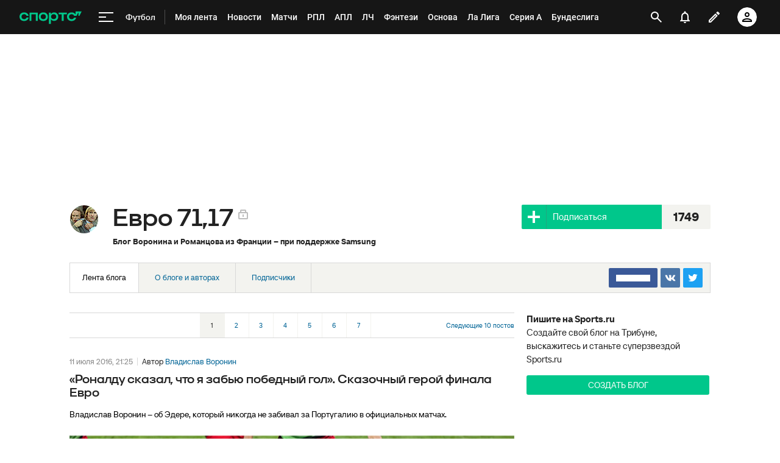

--- FILE ---
content_type: text/html; charset=utf-8
request_url: https://www.google.com/recaptcha/api2/anchor?ar=1&k=6LfctWkUAAAAAA0IBo4Q7wlWetU0jcVC7v5BXbFT&co=aHR0cHM6Ly93d3cuc3BvcnRzLnJ1OjQ0Mw..&hl=en&v=PoyoqOPhxBO7pBk68S4YbpHZ&size=invisible&badge=inline&anchor-ms=20000&execute-ms=30000&cb=pkl1mtqddzve
body_size: 49267
content:
<!DOCTYPE HTML><html dir="ltr" lang="en"><head><meta http-equiv="Content-Type" content="text/html; charset=UTF-8">
<meta http-equiv="X-UA-Compatible" content="IE=edge">
<title>reCAPTCHA</title>
<style type="text/css">
/* cyrillic-ext */
@font-face {
  font-family: 'Roboto';
  font-style: normal;
  font-weight: 400;
  font-stretch: 100%;
  src: url(//fonts.gstatic.com/s/roboto/v48/KFO7CnqEu92Fr1ME7kSn66aGLdTylUAMa3GUBHMdazTgWw.woff2) format('woff2');
  unicode-range: U+0460-052F, U+1C80-1C8A, U+20B4, U+2DE0-2DFF, U+A640-A69F, U+FE2E-FE2F;
}
/* cyrillic */
@font-face {
  font-family: 'Roboto';
  font-style: normal;
  font-weight: 400;
  font-stretch: 100%;
  src: url(//fonts.gstatic.com/s/roboto/v48/KFO7CnqEu92Fr1ME7kSn66aGLdTylUAMa3iUBHMdazTgWw.woff2) format('woff2');
  unicode-range: U+0301, U+0400-045F, U+0490-0491, U+04B0-04B1, U+2116;
}
/* greek-ext */
@font-face {
  font-family: 'Roboto';
  font-style: normal;
  font-weight: 400;
  font-stretch: 100%;
  src: url(//fonts.gstatic.com/s/roboto/v48/KFO7CnqEu92Fr1ME7kSn66aGLdTylUAMa3CUBHMdazTgWw.woff2) format('woff2');
  unicode-range: U+1F00-1FFF;
}
/* greek */
@font-face {
  font-family: 'Roboto';
  font-style: normal;
  font-weight: 400;
  font-stretch: 100%;
  src: url(//fonts.gstatic.com/s/roboto/v48/KFO7CnqEu92Fr1ME7kSn66aGLdTylUAMa3-UBHMdazTgWw.woff2) format('woff2');
  unicode-range: U+0370-0377, U+037A-037F, U+0384-038A, U+038C, U+038E-03A1, U+03A3-03FF;
}
/* math */
@font-face {
  font-family: 'Roboto';
  font-style: normal;
  font-weight: 400;
  font-stretch: 100%;
  src: url(//fonts.gstatic.com/s/roboto/v48/KFO7CnqEu92Fr1ME7kSn66aGLdTylUAMawCUBHMdazTgWw.woff2) format('woff2');
  unicode-range: U+0302-0303, U+0305, U+0307-0308, U+0310, U+0312, U+0315, U+031A, U+0326-0327, U+032C, U+032F-0330, U+0332-0333, U+0338, U+033A, U+0346, U+034D, U+0391-03A1, U+03A3-03A9, U+03B1-03C9, U+03D1, U+03D5-03D6, U+03F0-03F1, U+03F4-03F5, U+2016-2017, U+2034-2038, U+203C, U+2040, U+2043, U+2047, U+2050, U+2057, U+205F, U+2070-2071, U+2074-208E, U+2090-209C, U+20D0-20DC, U+20E1, U+20E5-20EF, U+2100-2112, U+2114-2115, U+2117-2121, U+2123-214F, U+2190, U+2192, U+2194-21AE, U+21B0-21E5, U+21F1-21F2, U+21F4-2211, U+2213-2214, U+2216-22FF, U+2308-230B, U+2310, U+2319, U+231C-2321, U+2336-237A, U+237C, U+2395, U+239B-23B7, U+23D0, U+23DC-23E1, U+2474-2475, U+25AF, U+25B3, U+25B7, U+25BD, U+25C1, U+25CA, U+25CC, U+25FB, U+266D-266F, U+27C0-27FF, U+2900-2AFF, U+2B0E-2B11, U+2B30-2B4C, U+2BFE, U+3030, U+FF5B, U+FF5D, U+1D400-1D7FF, U+1EE00-1EEFF;
}
/* symbols */
@font-face {
  font-family: 'Roboto';
  font-style: normal;
  font-weight: 400;
  font-stretch: 100%;
  src: url(//fonts.gstatic.com/s/roboto/v48/KFO7CnqEu92Fr1ME7kSn66aGLdTylUAMaxKUBHMdazTgWw.woff2) format('woff2');
  unicode-range: U+0001-000C, U+000E-001F, U+007F-009F, U+20DD-20E0, U+20E2-20E4, U+2150-218F, U+2190, U+2192, U+2194-2199, U+21AF, U+21E6-21F0, U+21F3, U+2218-2219, U+2299, U+22C4-22C6, U+2300-243F, U+2440-244A, U+2460-24FF, U+25A0-27BF, U+2800-28FF, U+2921-2922, U+2981, U+29BF, U+29EB, U+2B00-2BFF, U+4DC0-4DFF, U+FFF9-FFFB, U+10140-1018E, U+10190-1019C, U+101A0, U+101D0-101FD, U+102E0-102FB, U+10E60-10E7E, U+1D2C0-1D2D3, U+1D2E0-1D37F, U+1F000-1F0FF, U+1F100-1F1AD, U+1F1E6-1F1FF, U+1F30D-1F30F, U+1F315, U+1F31C, U+1F31E, U+1F320-1F32C, U+1F336, U+1F378, U+1F37D, U+1F382, U+1F393-1F39F, U+1F3A7-1F3A8, U+1F3AC-1F3AF, U+1F3C2, U+1F3C4-1F3C6, U+1F3CA-1F3CE, U+1F3D4-1F3E0, U+1F3ED, U+1F3F1-1F3F3, U+1F3F5-1F3F7, U+1F408, U+1F415, U+1F41F, U+1F426, U+1F43F, U+1F441-1F442, U+1F444, U+1F446-1F449, U+1F44C-1F44E, U+1F453, U+1F46A, U+1F47D, U+1F4A3, U+1F4B0, U+1F4B3, U+1F4B9, U+1F4BB, U+1F4BF, U+1F4C8-1F4CB, U+1F4D6, U+1F4DA, U+1F4DF, U+1F4E3-1F4E6, U+1F4EA-1F4ED, U+1F4F7, U+1F4F9-1F4FB, U+1F4FD-1F4FE, U+1F503, U+1F507-1F50B, U+1F50D, U+1F512-1F513, U+1F53E-1F54A, U+1F54F-1F5FA, U+1F610, U+1F650-1F67F, U+1F687, U+1F68D, U+1F691, U+1F694, U+1F698, U+1F6AD, U+1F6B2, U+1F6B9-1F6BA, U+1F6BC, U+1F6C6-1F6CF, U+1F6D3-1F6D7, U+1F6E0-1F6EA, U+1F6F0-1F6F3, U+1F6F7-1F6FC, U+1F700-1F7FF, U+1F800-1F80B, U+1F810-1F847, U+1F850-1F859, U+1F860-1F887, U+1F890-1F8AD, U+1F8B0-1F8BB, U+1F8C0-1F8C1, U+1F900-1F90B, U+1F93B, U+1F946, U+1F984, U+1F996, U+1F9E9, U+1FA00-1FA6F, U+1FA70-1FA7C, U+1FA80-1FA89, U+1FA8F-1FAC6, U+1FACE-1FADC, U+1FADF-1FAE9, U+1FAF0-1FAF8, U+1FB00-1FBFF;
}
/* vietnamese */
@font-face {
  font-family: 'Roboto';
  font-style: normal;
  font-weight: 400;
  font-stretch: 100%;
  src: url(//fonts.gstatic.com/s/roboto/v48/KFO7CnqEu92Fr1ME7kSn66aGLdTylUAMa3OUBHMdazTgWw.woff2) format('woff2');
  unicode-range: U+0102-0103, U+0110-0111, U+0128-0129, U+0168-0169, U+01A0-01A1, U+01AF-01B0, U+0300-0301, U+0303-0304, U+0308-0309, U+0323, U+0329, U+1EA0-1EF9, U+20AB;
}
/* latin-ext */
@font-face {
  font-family: 'Roboto';
  font-style: normal;
  font-weight: 400;
  font-stretch: 100%;
  src: url(//fonts.gstatic.com/s/roboto/v48/KFO7CnqEu92Fr1ME7kSn66aGLdTylUAMa3KUBHMdazTgWw.woff2) format('woff2');
  unicode-range: U+0100-02BA, U+02BD-02C5, U+02C7-02CC, U+02CE-02D7, U+02DD-02FF, U+0304, U+0308, U+0329, U+1D00-1DBF, U+1E00-1E9F, U+1EF2-1EFF, U+2020, U+20A0-20AB, U+20AD-20C0, U+2113, U+2C60-2C7F, U+A720-A7FF;
}
/* latin */
@font-face {
  font-family: 'Roboto';
  font-style: normal;
  font-weight: 400;
  font-stretch: 100%;
  src: url(//fonts.gstatic.com/s/roboto/v48/KFO7CnqEu92Fr1ME7kSn66aGLdTylUAMa3yUBHMdazQ.woff2) format('woff2');
  unicode-range: U+0000-00FF, U+0131, U+0152-0153, U+02BB-02BC, U+02C6, U+02DA, U+02DC, U+0304, U+0308, U+0329, U+2000-206F, U+20AC, U+2122, U+2191, U+2193, U+2212, U+2215, U+FEFF, U+FFFD;
}
/* cyrillic-ext */
@font-face {
  font-family: 'Roboto';
  font-style: normal;
  font-weight: 500;
  font-stretch: 100%;
  src: url(//fonts.gstatic.com/s/roboto/v48/KFO7CnqEu92Fr1ME7kSn66aGLdTylUAMa3GUBHMdazTgWw.woff2) format('woff2');
  unicode-range: U+0460-052F, U+1C80-1C8A, U+20B4, U+2DE0-2DFF, U+A640-A69F, U+FE2E-FE2F;
}
/* cyrillic */
@font-face {
  font-family: 'Roboto';
  font-style: normal;
  font-weight: 500;
  font-stretch: 100%;
  src: url(//fonts.gstatic.com/s/roboto/v48/KFO7CnqEu92Fr1ME7kSn66aGLdTylUAMa3iUBHMdazTgWw.woff2) format('woff2');
  unicode-range: U+0301, U+0400-045F, U+0490-0491, U+04B0-04B1, U+2116;
}
/* greek-ext */
@font-face {
  font-family: 'Roboto';
  font-style: normal;
  font-weight: 500;
  font-stretch: 100%;
  src: url(//fonts.gstatic.com/s/roboto/v48/KFO7CnqEu92Fr1ME7kSn66aGLdTylUAMa3CUBHMdazTgWw.woff2) format('woff2');
  unicode-range: U+1F00-1FFF;
}
/* greek */
@font-face {
  font-family: 'Roboto';
  font-style: normal;
  font-weight: 500;
  font-stretch: 100%;
  src: url(//fonts.gstatic.com/s/roboto/v48/KFO7CnqEu92Fr1ME7kSn66aGLdTylUAMa3-UBHMdazTgWw.woff2) format('woff2');
  unicode-range: U+0370-0377, U+037A-037F, U+0384-038A, U+038C, U+038E-03A1, U+03A3-03FF;
}
/* math */
@font-face {
  font-family: 'Roboto';
  font-style: normal;
  font-weight: 500;
  font-stretch: 100%;
  src: url(//fonts.gstatic.com/s/roboto/v48/KFO7CnqEu92Fr1ME7kSn66aGLdTylUAMawCUBHMdazTgWw.woff2) format('woff2');
  unicode-range: U+0302-0303, U+0305, U+0307-0308, U+0310, U+0312, U+0315, U+031A, U+0326-0327, U+032C, U+032F-0330, U+0332-0333, U+0338, U+033A, U+0346, U+034D, U+0391-03A1, U+03A3-03A9, U+03B1-03C9, U+03D1, U+03D5-03D6, U+03F0-03F1, U+03F4-03F5, U+2016-2017, U+2034-2038, U+203C, U+2040, U+2043, U+2047, U+2050, U+2057, U+205F, U+2070-2071, U+2074-208E, U+2090-209C, U+20D0-20DC, U+20E1, U+20E5-20EF, U+2100-2112, U+2114-2115, U+2117-2121, U+2123-214F, U+2190, U+2192, U+2194-21AE, U+21B0-21E5, U+21F1-21F2, U+21F4-2211, U+2213-2214, U+2216-22FF, U+2308-230B, U+2310, U+2319, U+231C-2321, U+2336-237A, U+237C, U+2395, U+239B-23B7, U+23D0, U+23DC-23E1, U+2474-2475, U+25AF, U+25B3, U+25B7, U+25BD, U+25C1, U+25CA, U+25CC, U+25FB, U+266D-266F, U+27C0-27FF, U+2900-2AFF, U+2B0E-2B11, U+2B30-2B4C, U+2BFE, U+3030, U+FF5B, U+FF5D, U+1D400-1D7FF, U+1EE00-1EEFF;
}
/* symbols */
@font-face {
  font-family: 'Roboto';
  font-style: normal;
  font-weight: 500;
  font-stretch: 100%;
  src: url(//fonts.gstatic.com/s/roboto/v48/KFO7CnqEu92Fr1ME7kSn66aGLdTylUAMaxKUBHMdazTgWw.woff2) format('woff2');
  unicode-range: U+0001-000C, U+000E-001F, U+007F-009F, U+20DD-20E0, U+20E2-20E4, U+2150-218F, U+2190, U+2192, U+2194-2199, U+21AF, U+21E6-21F0, U+21F3, U+2218-2219, U+2299, U+22C4-22C6, U+2300-243F, U+2440-244A, U+2460-24FF, U+25A0-27BF, U+2800-28FF, U+2921-2922, U+2981, U+29BF, U+29EB, U+2B00-2BFF, U+4DC0-4DFF, U+FFF9-FFFB, U+10140-1018E, U+10190-1019C, U+101A0, U+101D0-101FD, U+102E0-102FB, U+10E60-10E7E, U+1D2C0-1D2D3, U+1D2E0-1D37F, U+1F000-1F0FF, U+1F100-1F1AD, U+1F1E6-1F1FF, U+1F30D-1F30F, U+1F315, U+1F31C, U+1F31E, U+1F320-1F32C, U+1F336, U+1F378, U+1F37D, U+1F382, U+1F393-1F39F, U+1F3A7-1F3A8, U+1F3AC-1F3AF, U+1F3C2, U+1F3C4-1F3C6, U+1F3CA-1F3CE, U+1F3D4-1F3E0, U+1F3ED, U+1F3F1-1F3F3, U+1F3F5-1F3F7, U+1F408, U+1F415, U+1F41F, U+1F426, U+1F43F, U+1F441-1F442, U+1F444, U+1F446-1F449, U+1F44C-1F44E, U+1F453, U+1F46A, U+1F47D, U+1F4A3, U+1F4B0, U+1F4B3, U+1F4B9, U+1F4BB, U+1F4BF, U+1F4C8-1F4CB, U+1F4D6, U+1F4DA, U+1F4DF, U+1F4E3-1F4E6, U+1F4EA-1F4ED, U+1F4F7, U+1F4F9-1F4FB, U+1F4FD-1F4FE, U+1F503, U+1F507-1F50B, U+1F50D, U+1F512-1F513, U+1F53E-1F54A, U+1F54F-1F5FA, U+1F610, U+1F650-1F67F, U+1F687, U+1F68D, U+1F691, U+1F694, U+1F698, U+1F6AD, U+1F6B2, U+1F6B9-1F6BA, U+1F6BC, U+1F6C6-1F6CF, U+1F6D3-1F6D7, U+1F6E0-1F6EA, U+1F6F0-1F6F3, U+1F6F7-1F6FC, U+1F700-1F7FF, U+1F800-1F80B, U+1F810-1F847, U+1F850-1F859, U+1F860-1F887, U+1F890-1F8AD, U+1F8B0-1F8BB, U+1F8C0-1F8C1, U+1F900-1F90B, U+1F93B, U+1F946, U+1F984, U+1F996, U+1F9E9, U+1FA00-1FA6F, U+1FA70-1FA7C, U+1FA80-1FA89, U+1FA8F-1FAC6, U+1FACE-1FADC, U+1FADF-1FAE9, U+1FAF0-1FAF8, U+1FB00-1FBFF;
}
/* vietnamese */
@font-face {
  font-family: 'Roboto';
  font-style: normal;
  font-weight: 500;
  font-stretch: 100%;
  src: url(//fonts.gstatic.com/s/roboto/v48/KFO7CnqEu92Fr1ME7kSn66aGLdTylUAMa3OUBHMdazTgWw.woff2) format('woff2');
  unicode-range: U+0102-0103, U+0110-0111, U+0128-0129, U+0168-0169, U+01A0-01A1, U+01AF-01B0, U+0300-0301, U+0303-0304, U+0308-0309, U+0323, U+0329, U+1EA0-1EF9, U+20AB;
}
/* latin-ext */
@font-face {
  font-family: 'Roboto';
  font-style: normal;
  font-weight: 500;
  font-stretch: 100%;
  src: url(//fonts.gstatic.com/s/roboto/v48/KFO7CnqEu92Fr1ME7kSn66aGLdTylUAMa3KUBHMdazTgWw.woff2) format('woff2');
  unicode-range: U+0100-02BA, U+02BD-02C5, U+02C7-02CC, U+02CE-02D7, U+02DD-02FF, U+0304, U+0308, U+0329, U+1D00-1DBF, U+1E00-1E9F, U+1EF2-1EFF, U+2020, U+20A0-20AB, U+20AD-20C0, U+2113, U+2C60-2C7F, U+A720-A7FF;
}
/* latin */
@font-face {
  font-family: 'Roboto';
  font-style: normal;
  font-weight: 500;
  font-stretch: 100%;
  src: url(//fonts.gstatic.com/s/roboto/v48/KFO7CnqEu92Fr1ME7kSn66aGLdTylUAMa3yUBHMdazQ.woff2) format('woff2');
  unicode-range: U+0000-00FF, U+0131, U+0152-0153, U+02BB-02BC, U+02C6, U+02DA, U+02DC, U+0304, U+0308, U+0329, U+2000-206F, U+20AC, U+2122, U+2191, U+2193, U+2212, U+2215, U+FEFF, U+FFFD;
}
/* cyrillic-ext */
@font-face {
  font-family: 'Roboto';
  font-style: normal;
  font-weight: 900;
  font-stretch: 100%;
  src: url(//fonts.gstatic.com/s/roboto/v48/KFO7CnqEu92Fr1ME7kSn66aGLdTylUAMa3GUBHMdazTgWw.woff2) format('woff2');
  unicode-range: U+0460-052F, U+1C80-1C8A, U+20B4, U+2DE0-2DFF, U+A640-A69F, U+FE2E-FE2F;
}
/* cyrillic */
@font-face {
  font-family: 'Roboto';
  font-style: normal;
  font-weight: 900;
  font-stretch: 100%;
  src: url(//fonts.gstatic.com/s/roboto/v48/KFO7CnqEu92Fr1ME7kSn66aGLdTylUAMa3iUBHMdazTgWw.woff2) format('woff2');
  unicode-range: U+0301, U+0400-045F, U+0490-0491, U+04B0-04B1, U+2116;
}
/* greek-ext */
@font-face {
  font-family: 'Roboto';
  font-style: normal;
  font-weight: 900;
  font-stretch: 100%;
  src: url(//fonts.gstatic.com/s/roboto/v48/KFO7CnqEu92Fr1ME7kSn66aGLdTylUAMa3CUBHMdazTgWw.woff2) format('woff2');
  unicode-range: U+1F00-1FFF;
}
/* greek */
@font-face {
  font-family: 'Roboto';
  font-style: normal;
  font-weight: 900;
  font-stretch: 100%;
  src: url(//fonts.gstatic.com/s/roboto/v48/KFO7CnqEu92Fr1ME7kSn66aGLdTylUAMa3-UBHMdazTgWw.woff2) format('woff2');
  unicode-range: U+0370-0377, U+037A-037F, U+0384-038A, U+038C, U+038E-03A1, U+03A3-03FF;
}
/* math */
@font-face {
  font-family: 'Roboto';
  font-style: normal;
  font-weight: 900;
  font-stretch: 100%;
  src: url(//fonts.gstatic.com/s/roboto/v48/KFO7CnqEu92Fr1ME7kSn66aGLdTylUAMawCUBHMdazTgWw.woff2) format('woff2');
  unicode-range: U+0302-0303, U+0305, U+0307-0308, U+0310, U+0312, U+0315, U+031A, U+0326-0327, U+032C, U+032F-0330, U+0332-0333, U+0338, U+033A, U+0346, U+034D, U+0391-03A1, U+03A3-03A9, U+03B1-03C9, U+03D1, U+03D5-03D6, U+03F0-03F1, U+03F4-03F5, U+2016-2017, U+2034-2038, U+203C, U+2040, U+2043, U+2047, U+2050, U+2057, U+205F, U+2070-2071, U+2074-208E, U+2090-209C, U+20D0-20DC, U+20E1, U+20E5-20EF, U+2100-2112, U+2114-2115, U+2117-2121, U+2123-214F, U+2190, U+2192, U+2194-21AE, U+21B0-21E5, U+21F1-21F2, U+21F4-2211, U+2213-2214, U+2216-22FF, U+2308-230B, U+2310, U+2319, U+231C-2321, U+2336-237A, U+237C, U+2395, U+239B-23B7, U+23D0, U+23DC-23E1, U+2474-2475, U+25AF, U+25B3, U+25B7, U+25BD, U+25C1, U+25CA, U+25CC, U+25FB, U+266D-266F, U+27C0-27FF, U+2900-2AFF, U+2B0E-2B11, U+2B30-2B4C, U+2BFE, U+3030, U+FF5B, U+FF5D, U+1D400-1D7FF, U+1EE00-1EEFF;
}
/* symbols */
@font-face {
  font-family: 'Roboto';
  font-style: normal;
  font-weight: 900;
  font-stretch: 100%;
  src: url(//fonts.gstatic.com/s/roboto/v48/KFO7CnqEu92Fr1ME7kSn66aGLdTylUAMaxKUBHMdazTgWw.woff2) format('woff2');
  unicode-range: U+0001-000C, U+000E-001F, U+007F-009F, U+20DD-20E0, U+20E2-20E4, U+2150-218F, U+2190, U+2192, U+2194-2199, U+21AF, U+21E6-21F0, U+21F3, U+2218-2219, U+2299, U+22C4-22C6, U+2300-243F, U+2440-244A, U+2460-24FF, U+25A0-27BF, U+2800-28FF, U+2921-2922, U+2981, U+29BF, U+29EB, U+2B00-2BFF, U+4DC0-4DFF, U+FFF9-FFFB, U+10140-1018E, U+10190-1019C, U+101A0, U+101D0-101FD, U+102E0-102FB, U+10E60-10E7E, U+1D2C0-1D2D3, U+1D2E0-1D37F, U+1F000-1F0FF, U+1F100-1F1AD, U+1F1E6-1F1FF, U+1F30D-1F30F, U+1F315, U+1F31C, U+1F31E, U+1F320-1F32C, U+1F336, U+1F378, U+1F37D, U+1F382, U+1F393-1F39F, U+1F3A7-1F3A8, U+1F3AC-1F3AF, U+1F3C2, U+1F3C4-1F3C6, U+1F3CA-1F3CE, U+1F3D4-1F3E0, U+1F3ED, U+1F3F1-1F3F3, U+1F3F5-1F3F7, U+1F408, U+1F415, U+1F41F, U+1F426, U+1F43F, U+1F441-1F442, U+1F444, U+1F446-1F449, U+1F44C-1F44E, U+1F453, U+1F46A, U+1F47D, U+1F4A3, U+1F4B0, U+1F4B3, U+1F4B9, U+1F4BB, U+1F4BF, U+1F4C8-1F4CB, U+1F4D6, U+1F4DA, U+1F4DF, U+1F4E3-1F4E6, U+1F4EA-1F4ED, U+1F4F7, U+1F4F9-1F4FB, U+1F4FD-1F4FE, U+1F503, U+1F507-1F50B, U+1F50D, U+1F512-1F513, U+1F53E-1F54A, U+1F54F-1F5FA, U+1F610, U+1F650-1F67F, U+1F687, U+1F68D, U+1F691, U+1F694, U+1F698, U+1F6AD, U+1F6B2, U+1F6B9-1F6BA, U+1F6BC, U+1F6C6-1F6CF, U+1F6D3-1F6D7, U+1F6E0-1F6EA, U+1F6F0-1F6F3, U+1F6F7-1F6FC, U+1F700-1F7FF, U+1F800-1F80B, U+1F810-1F847, U+1F850-1F859, U+1F860-1F887, U+1F890-1F8AD, U+1F8B0-1F8BB, U+1F8C0-1F8C1, U+1F900-1F90B, U+1F93B, U+1F946, U+1F984, U+1F996, U+1F9E9, U+1FA00-1FA6F, U+1FA70-1FA7C, U+1FA80-1FA89, U+1FA8F-1FAC6, U+1FACE-1FADC, U+1FADF-1FAE9, U+1FAF0-1FAF8, U+1FB00-1FBFF;
}
/* vietnamese */
@font-face {
  font-family: 'Roboto';
  font-style: normal;
  font-weight: 900;
  font-stretch: 100%;
  src: url(//fonts.gstatic.com/s/roboto/v48/KFO7CnqEu92Fr1ME7kSn66aGLdTylUAMa3OUBHMdazTgWw.woff2) format('woff2');
  unicode-range: U+0102-0103, U+0110-0111, U+0128-0129, U+0168-0169, U+01A0-01A1, U+01AF-01B0, U+0300-0301, U+0303-0304, U+0308-0309, U+0323, U+0329, U+1EA0-1EF9, U+20AB;
}
/* latin-ext */
@font-face {
  font-family: 'Roboto';
  font-style: normal;
  font-weight: 900;
  font-stretch: 100%;
  src: url(//fonts.gstatic.com/s/roboto/v48/KFO7CnqEu92Fr1ME7kSn66aGLdTylUAMa3KUBHMdazTgWw.woff2) format('woff2');
  unicode-range: U+0100-02BA, U+02BD-02C5, U+02C7-02CC, U+02CE-02D7, U+02DD-02FF, U+0304, U+0308, U+0329, U+1D00-1DBF, U+1E00-1E9F, U+1EF2-1EFF, U+2020, U+20A0-20AB, U+20AD-20C0, U+2113, U+2C60-2C7F, U+A720-A7FF;
}
/* latin */
@font-face {
  font-family: 'Roboto';
  font-style: normal;
  font-weight: 900;
  font-stretch: 100%;
  src: url(//fonts.gstatic.com/s/roboto/v48/KFO7CnqEu92Fr1ME7kSn66aGLdTylUAMa3yUBHMdazQ.woff2) format('woff2');
  unicode-range: U+0000-00FF, U+0131, U+0152-0153, U+02BB-02BC, U+02C6, U+02DA, U+02DC, U+0304, U+0308, U+0329, U+2000-206F, U+20AC, U+2122, U+2191, U+2193, U+2212, U+2215, U+FEFF, U+FFFD;
}

</style>
<link rel="stylesheet" type="text/css" href="https://www.gstatic.com/recaptcha/releases/PoyoqOPhxBO7pBk68S4YbpHZ/styles__ltr.css">
<script nonce="KMATBfyusTJzVc9yV-VZLw" type="text/javascript">window['__recaptcha_api'] = 'https://www.google.com/recaptcha/api2/';</script>
<script type="text/javascript" src="https://www.gstatic.com/recaptcha/releases/PoyoqOPhxBO7pBk68S4YbpHZ/recaptcha__en.js" nonce="KMATBfyusTJzVc9yV-VZLw">
      
    </script></head>
<body><div id="rc-anchor-alert" class="rc-anchor-alert"></div>
<input type="hidden" id="recaptcha-token" value="[base64]">
<script type="text/javascript" nonce="KMATBfyusTJzVc9yV-VZLw">
      recaptcha.anchor.Main.init("[\x22ainput\x22,[\x22bgdata\x22,\x22\x22,\[base64]/[base64]/[base64]/[base64]/[base64]/UltsKytdPUU6KEU8MjA0OD9SW2wrK109RT4+NnwxOTI6KChFJjY0NTEyKT09NTUyOTYmJk0rMTxjLmxlbmd0aCYmKGMuY2hhckNvZGVBdChNKzEpJjY0NTEyKT09NTYzMjA/[base64]/[base64]/[base64]/[base64]/[base64]/[base64]/[base64]\x22,\[base64]\\u003d\x22,\x22AcOiJzAcCGUnXMOJOQYJTAPDtkBRw5lUbRdfTcODQ33Cs1ldw6B7w4RlaHpQw5DCgMKgQ1Rowplyw69xw4LDlynDvVvDjMKCZgrCol/[base64]/CrBjCm3R6XAQ4w7XCuyYTwr/CtcO/worDlGU+wq8MLxXCgxh4wqfDucOhBDHCn8OdchPCjyPCosOow7TCssKuwrLDscO+RnDCiMKILDUkKsKgwrTDlw4CXXovQ8KVD8KefGHChl/CqMOPcwXCmsKzPcOfUcKWwrJEPMOlaMOgBSF6JcKswrBEb3DDocOyXsO+C8O1aWnDh8OYw6DClcOAPEPDgTNDw60Dw7PDkcKNw4JPwqh2w5nCk8OkwoQBw7ovw6ovw7LCi8KKwr/DnQLCqcO5PzPDhFrCoBTDqSXCjsOOJ8OOAcOCw63CtMKAbzPClMO4w7AEVH/ChcOGTsKXJ8OXT8OsYGrCnRbDuz/[base64]/[base64]/CqcK7w4RHwrsHO8KFB3fCn8K7w5/[base64]/Cnz0XQRoFw70uw5rCi3VHO1XCl1XDlsOww6HDuBHCsMOmOVDCjsO8Xh3DisO3w7EsUMOqw53Cn2DDlMO5F8KgXcKMwrrDnkXClMOTdsOlw4TDoD9Pw6J+WsOhwrjDjG8wwpodwojCpxvDkRQCw5/Cvl/DqTY6JsKwFjjCj05TZMKqEHMdKMKjN8KBUBDDlVTDv8OrcXRuw6l2wpQxIsKXw7TChMKNUk/DlsKIw7VZwqE0w5pObSLCncOPwoghwpXDggnCgxnCnMOfM8K8fyJFTANPw5zDiyQHw7XDhMK8wqzDkRZgBWvCu8OSK8KGwqJwSnxYb8K6O8OSNhFXZEDDlcOBR3VSwqtEwpEKFcK9w6LCrcO4LsOxw5UkZMOvworCmEnDrjtgIw5+E8OQwq49w5BVPU8Mw5/DukvCjMOafcOcVRPCvcKiwpUiw4cJPMOsFnfCj37Cj8OZwoNwWcKgXH0qwoLCnsOSw4EewqzDi8KBCsO0KCsIwoFQIXdbwoNdwrTCmg3DujzClsKhwqnDpsK4QAvDncK6eH5Tw7rCijgWwoY/bXBIw4zDn8KUw6LDg8OpIcK8wrzCpcKkA8ObWcKzFMOzwqR/U8OhKMOMUsOaOzzDrjLCjTXCnMOwFkTCg8K7WgzDl8OVSMOQUcKeHcKnwr7CnWTCvMO0wrgVC8KDQsOeAxsDR8O9w4PClMKNw6E/wq3CqDrDnMOtPzDDucKQe15+wqbDisKdwq4GwpLDgQDChsKLwrxjwqXCosO/OsOGw7RiSAQSVnjCn8KMRsKVw7TCnyvDpsKWwqvDoMKywrrDiHYUMDzDjxPCmiNbNFVJw7E2UsKZSlF6w7/Du0rCsUbDmMKxPMKyw6ENBMOEw5DDo0jDqXdcw5jCt8OiY2NTwrrClGlUJMKCKH7DqcOpHcOlwqE/wqUhwqg7w6zDhRLCjcKfw64Ow63Co8KZw6FvUTbCsw3CpcOqw79Fw5vCtE/Co8O3wrbCvRpdV8K6wppZw5kww4hGSHHDn01VXTXCkMOZwo3Cm0ttwo45w74vwoDClcO/WcK3MlHDjcOcw4rDvcOJecKOUQvDozhmTcKNFVhtw6/[base64]/CuH/Cv2BXwq/Dl8OSw4TDjH/DkcOkw4DCjsOdCcKiM8K0cMKkwpjDl8OVRcKaw7bCmMKPwqIkQRPDilPDlnpFw7FCJ8ONwqVaK8ORw6oqZcKoFsO7w6www6ViUj/[base64]/w6Jdw45Lw7DCicKxUMKVwqDCnlZ8w6IrwpnCvAIxwplqw7DCq8OrPw/ChDhhZMOfwqZLw7w+w4DCln3DkcKqw7k/PwRbwrYvw4lSwpA1AlQBwoHDjsKvIsOEw77Cl2IQwqMZAS1mw6bCo8KGw45iwq3Dgjkjw7vDgiRcd8OTasO6w5/CnGpdwq3Dqhc0AELChjwNw4M5w6vDpAh6woszKC/CisKiwprCmmvDjcODwqxfZsKVVcKfVz0lwqDDpwzCt8KfYj5EQgsoQgDDmAQ6YVAnw5kbXB40UcK8wrIjwqLCn8OKw5DDrMOqHgQbwrjChcO5MVs/w6zDsXc7X8KQDld0ZRPCqsOewq7Cs8KCa8O3NR46wroACzjCncOCR03CgMORMsKNKELCvsKtIxMmJsOVcXDChcOoZcKQwoHCjhINwqfCtHx4PcOJZcK+Wll8w6/DnXRAwqoOKBxvO2gOS8KEN1wqwqoUw7bCqRYeaAvDrAXCjcK8YQAGw5dCwot/M8O2Ek98woPDpMKZw65tw6jDtH/[base64]/Dr8OxQVpGw6vCh2LCu8OuRjHCjcObw7TClsOiw7DCnkXDo8OFwpnCo1I7RFMuZGMzNsKPZnlBYyxHBjbCuS3DuExSw4nDoVJhG8Odw58ZwqbCuj7DmRPDhcO7wq4hDXw2bMOwaxrCnMOxAxrDkcO1w7dKwrITG8Otw5x9bMOwZApsQMOsw5/DlGx+wrHCqErDumXCuy7DhMOZwocnw4zCsS/CuyxPw6oiwqfDmcOjwqoXd1rDicObVRBYdlVNwptFOX7Cm8OjX8KfBDxVwo14w6BjMMKTbcO3w6HDlcKkw4PDkyY+f8KVA2TCtERLNy0twolpY0Qga8K+C35vd1BuVENUFSY5N8KoLBcEw7XDuA7DqsK3w6oBw73DpT/[base64]/CjGrDm3zDvsOLw7NEwq5LR8O7w43ChyBww4R7P1c2wrtHKywjS09awrJEcMOHPMKpCSgLc8KLThPCsmXCrBXDjMKXwonCqcKiwqhGwrcpR8OZesOeOAYDwrRcw7xNBVTDjsO5K3w5w43Cjn7CumzDknDCmg/DkcO/w61WwotCw7puTBjCnFjDnDvDlMOJaDgBbMOlR2QyVUrDiWQ0TwPCiX1ZAMO+wppPPRAXazzDkMOGBxcjw73DoDbCi8Kew4o/[base64]/DvcOGdzDCgQnCpMKuN8O9w5fCinfCrMOTEsOJAcOvRnYmw4UgR8KJCMO6GcKKw5nDhwTDicKZw60ULcOpNVrDj1lUwpw2S8OkMz15QcO9wpF2cXDCp1TDlV3DrSHDmmxcwoYvw57DjR3DlHkTwqdpwobCvxnDpsKkcWXCgg7Ci8O3wpbCo8KyFU/Ck8KCw7N9w4HDvsKJw4vCtTwObm4xw5lSw4kQITXCsBkLw5bCj8OwNDQDCMKCwqbCtGNuwrtyfsOdwpURG0XCsmrDn8ONSsKGTn4jPMKywo0MwqnCsABIKnAYADg9wpvDpk8IwoECwolLEG/DnMO5w5jCoCowRMKWTMKnw688YkxMwq5OPsKsesKoQixPIDzDrsKCwo/CrMKwW8ORw4DClywLwoXDhsKXbsKWwrt/woTCkCImw4DCucOhQMKlL8OLwpPDqcKiCMOswq9jw5/DqMKJTxcZwq/Dhnpvw4ABNmpYw6rCqCTDoXTDncOaJh/CusOhK05XJXgOw6tZdTsWdMKgRV5ITHccD01GFcO5b8OqS8KlbcKyw6EURcO7fMOSLmPDscKEWlDCuyDCn8O1d8K8Cn5fTMKlMz/[base64]/CscOHwqVAUcKAI8KTcMO7w70KwrrCvUAIe8KvR8K6w53DicO1wpbDnMKzLcKow4TCm8KQw4bCpMKlwrtCwq9aE3gqDsO2w5XDlcO4QUZ4JAFFw556Rx7CqcKDYcOcw4DCi8K0w6HCo8OBNcOxLTbDh8KkHsORZSPDqcKiwp51wr3CgMOOw47Dow/Ck27Dv8K5WwbDp3DDhxVVwo7CpMO3w4gqwq/CtsKjOMKxwoXCs8KkwrF4VsO0w5vDoTzDv1vDvQ3DrgDCr8O/ccOEwoLChsORwovDuMOzw7vCs2fCqcOCCcOGUDvDjsOzBcKywpUmWloJLMOQZ8KMSiA/[base64]/wozDo8OPw43CrsKecMKkfGvCmsKRw5LCnhDDoTLDrcKEwr/[base64]/CocOIw5vDjlHDlkPCrsKEwrbCucK4w4AaTsODwo7Ch27DrEPCpFXDvyVtwr06w6/[base64]/DssKSw5UHw7MOMX7CqMKXWMOHw74FPsK0wppdRTTCucORZ8Oyb8OVUS/DgUXCjgzDjnXCmsKpWcKnLcORU1TCpBnCu1fCkMOOw4jCnsK3w5xDCsO7w5QaLhnDqQrDhUvDkQvDrQscLmvDl8OBw5/CvcKzwrTCsVhZSl/CpVt2ccK/w7/CrsKtwqHCsQTDkg4sblAuC3B5e0/DjBPCssKPwrbDlcKDEMOkw6vDq8ObVT7Di0bDkVjDq8O6HMKdwrLDnMK0w4LDmMKfOmZ9wp5Yw4bDrwx/w6TCi8KRwpBlw5FWwqLDucKIU3jDmWrDk8OhwrI5w6k5R8KPw6LCkVbDk8KLw5XDt8OBVR3DnsO/w7jDtwnCpsKuUXPClkkCw4PCgcOowpg3PsOCw67Ci31gw7FgwqHCtcOuQsO/DSnCocOefnrDmV5Owq3DvCoVw6k1w4NYa0bDvERxwpJqwpE9wq9Hwrlnwp5iPE3ClhDCv8KCw4LCm8Kmw4IDwpgVwqNUwoDCisOJHzouw6o4wpokwqjCiSvDscOqe8OaG1zCmWtWcMOZUwpbSMOzwp/[base64]/[base64]/RsKTFMOXWsO+wqTDrABJwo5+asKpK3cANcKCwoPDjCTCpSxnw5XClF/Cg8O5w7TDpi3CkMOowrTDqsK6RMO1CjLCjMOjAcKKAzBlWW9wV0HCtUZAw7bCnXbDo0/CvMOlB8OlU3QdNULDvMKTw4kPPT7CmMORw7PDhsK5w6Z4KsKTwrN0T8KGFsOCWMOTw6zDmcOtHivCgGBiTEZEwoAldsKQaghsN8Oxw4nCkMKNwqciJsKPw4HDpAd/w4bDmMOQw4zDnMKCw6haw73CiVTDgw/CmcKKwrXCssOMwo7CssObwqjCvcKcSUIPAMOLw7Rhwq0oZ0vCi3DCncKQwpnDi8OnCsOBwpvCn8OXLXQHdTk2asK3c8OQw7vDsD/[base64]/WsOZw6hgw5XCgcOBP8KPCm7Cl8KYwqnDg8K8TcOJGMObw55Lw4IbVE4kwrDDisOTwrzCrS7DvsONw5dUw6fDkEXCrBhNIcOrw6/DtDdUMU/[base64]/[base64]/DtyBORVtmWMKmMzMrwoAqwqLDinxPwrXCu8KwwpvCnylsVcK9wqjDksKOw6oCwqtYU0I7MCbCtijDkRfDiUTCtsKiM8KqwrvDmQzClicaw4sIXsKrOw3CnMK6w5DCq8KLIMKhUztawpdmw58vwrgtw4IaX8KTVBsHKG1wYsODSGjCtsK/wrdFwp/Cqh05w50owqEWwoJQT05GO0I8EsOgZAbCm3nDvsOLXHR3wo/CjcOew5UGw7LDiGc9YzEzw6/[base64]/[base64]/[base64]/CtTHDucKwwrROAwJdw5YSwqPDqcOTbGXDsC/Ck8OsdsOgcTZcw7LDgmLChyRZBcOhw6htGcOJWAM7woU4dcK5WcK1QcKEVlQew58xwoXCr8KlwrHDn8Ohw7Nkwo3Dk8OPRcOvacKUMGfCgjrDiFnCnCt/woLDj8KNw6orwo7DuMK0JsKUw7VSwprDgcO/[base64]/wq/CkMKGwr/Dp8ObbMKbwrUnKllkX8O5w4/[base64]/J8KpwqgnIDEKC8Oxw6fDvsOXwqsEajRww605w4nChR3CqUBnV8OBw4bCly3CmsKyScO1acOzwqBAwp5nHyMiw4PChj/CkMOHKMOJw4F6w51/NcOtwr5iwpzDqCFQFikRbERtw6FacsKfw6drw4vDoMOUwq4xw7HDuyDCrsKqwp/DlxjDiC4bw5MFL3fDhRJew4/DhnXChzfClMODwobDk8KwDMKGwoRlw4AtUVlNWlVqw7Zbw4fDiGrDpsOZwqTChsKnwrLDqsKTWFd8MWECAVtnBW3Di8KewowQw6dSGcK5ScOgw6HCncOGB8OFw6jCh1YeO8OLUnTCk1MzwqTCvwfCqEUgTcOxwoUTw7/[base64]/CiMKWDcK2wonDg8Obw5ocw5zDvcOkwoYTCCgRwqPDgMK9ZVDDtsOEbcK1wqAMfMOdUwl5WzDDicKfS8KKwqXCsMKPf1fCqQLDkWvChzpwTcOsL8Odwp7Dr8O9wq5nwrhfO0M7PcKZwoglR8K8Ti/CuMOzLUjDlmo8YDkDIwnCgsO/w5YiCiHCn8OWfV7DshrCk8KLwpldAcOIwpjCscKmQsO3RnDDp8KTwqUKwq/Ci8K9w7rDlxjCsn8nw6EhwpAlw5HDnsKHw7DDmsO9ScO+bMOxw7lRwoLDnMKDwql0wrPCgQtAMsKZNsOYTXbCrcO8O37CjMOMw6cXw5Vfw69pPsOAQMKOwr4cw4nCjCzDnMOyw43DlcK2ETZHwpEoXsOcfMKVdsOZWcOOKnrCoSckw67DmcOfw6/CjHBKccOhXWo9d8Ohw4BHw4Fabh/CiDlFw4gow73Di8KAwqoAN8Oxw7zCgsOtFzzCtMKDw7g6w7p8w7pGIMKGw7tNw51RBF7CuTLCpcOIw6Irw4plw5rCkcKKeMK2fx/CosOaQsO0ImLCj8KnDFLDq1VZeh7DuB3DrWYBQcOCTcK4wrjDtMK0TsKcwp8Yw6Mod2k0wqsxw43CuMOqI8Kgw5M2w7YCP8KfwpvCrsOuwrRSK8Knw4xDwr7CsGnCk8Oxw5vCu8Khw4VsKcKed8KOwq3DlDHCmMKywokcGQ8oXUbCucK/amIqCMKsWm/CicOFw6PDrQNUw7zCnFPCnAzDhylbM8OTwrHCrEsqwrvDiQEfwqzCvGXCvMKyDl5hworCi8KAw7bDjnjCrMK8K8O6Vl0RVBROaMK8wqTDj2NlYALDuMOywr3DosOkT8Odw6B4TzfCtMKMOgVHwpDCr8OHwphzwqMmwp7CpMOhAQIuc8OgRcOIw4/Cn8KKecKsw5d9MMKsw5HDuBx1T8OJd8OFC8OWEsKBFnfCs8O9YAZMMScVwoJmFUJSKsOAw5FkeBBow7k6w53DuAzDlEd5wr9ETGnCsMOswrVsI8O5wopywqvCqGvDpAFTI0bCkcK/McOlF0jDulPDthEDw53Cv3JDB8KdwqFidi7DtsOuwoPDn8Osw6/Cq8OSc8OlCMKzd8K8N8KRwo5qM8K0ZRpewpTDlXXDsMKkeMOVw6oYY8O7QMO/[base64]/DuTfCkMKLw4pZw6/CrBNrw5Nsc8O8JsOUWcKGWmjDsQtAEWgTN8OjL3YZw47CmHrDusK1w6rCtsKXChgjw5N1w5BZfXcqw6PDnD7CkcKoKw3CgBjCpX7CtcOMMGwhMFYTworCsMO7KMKVw47CicKkCcKDfMOpaTfCmcO2EwvCkMO1IiVPw7EaTigtwpRYwoBbH8O/woo1w5PClcOJwr9lHlLCjwhjDi/DnVrDucOXw6nDncOOKMOjwrXDrnVgw51JGMK7w4l2SULCuMKGeMKJwrQhwot/WHFkKsO5w4HCncOCaMKlAcOEw4PCtz8Zw6LCpMKiAsKTNDTDnGwVwq7DgMK4wqzCisK/[base64]/Ck2g1w6TCknLDqsK6w4bCklTDnlfCisOYADNhF8OUw7Jbw7LCvcOywr8JwqRkw6ksRMOzwp/CqcKKMEDCo8K0wrg9w5rCiis8w7LCjMKfGAVgRhvCpGAQZMO5CGTDlsOWw7/CljPDnMOGwpLCkMK1wpJNU8KLdMKoGsOGwqfCphhmwod7wpzCmnsbNMKmcsKFXgjCulU1E8K3woTDvsOXPiNbI27CjG/Dvn3Dg0YYM8K4ZMO9XXXChkzDpS/DoVTDusOKRcOywoLCvMOBwqtaeh7Dp8OcXsKqwp/DpMKCFcKgTi5mZ0rDt8OOEMOsD00tw7ZNw53DgBwPw6HDpsKawrI4w4oOVSA0AhtZwopwwpzCrHUocMKew7TCvCckIgPDiydfFcK9ZsOWchnDlMOWwphOLMKLITZ8w6Ekw6LDscO/IwLDq2nDq8KMHWwuw7/ClMKCw5bDjcOWwrXCt0wNwr/CnQPCksOKGGBSZyMWwq7CtsOkw67Co8Kzw4w5UwpmE2dVwoLCvWfDg3jChsO8w7/[base64]/w7ElfTDCjMKMw7PDmcKqXsOaJ3LDqsO8SwfDixnDgcKBw4VoB8KGwpTCgU/Co8KDWyF/GsKPYcOZwpHDssKNwpc9wpjDmj8ww6zDrcK/w7JrM8OiAsKqcHrCvcOeKMK2wqZZPAUdHMK/w7Ziw6FlPMK9c8KWwrDCjSPCncKBNcO9di7Dp8OkX8KaNsOFw4Npwr3CjMKYfzklY8OqSB0lw6NBw5BZeysfQcOWVABJfsKeZDjDsljDkMO0w5Zxwq7CmMKjw7PChcKfQXg2wo5ka8KuHB/[base64]/CpAvDs8OkJsK2wo/CiC/Dvy3CsCVQM8O9ahPCmsKrRcO/w5UIwqLCp2TCt8KbwrM7w4o5wqbDnFEle8OhB397w6kNw50RwrbDqjMrbMOCw5tDwq7Ch8O6w5jClzY+D3PDt8Kpwrssw7LCoQg6aMKlCMKTw5NCw7EEP1DDp8O+wrDDvj5fw4fCvFNqw63DkWd7woPDvUcKwr1hZCLDr0PDi8KFwq7Cs8K/wq8Hw4HCn8OeWgTDnMOUbMKXwr4mw60Rwp/[base64]/[base64]/Ck0ZmwqLCniLCk8O6LMOsEMOlFGltI8K1wq/ClMKiw41yK8KHd8OdY8K6HcK1wrhowpomw4vCj3QrworDtFRQwp3DtTd7w5DCkUtjJCBRbsKawqI2MsKzf8OMUcOYBMOeb24twoxZChTCnsOowq/DiD7CklwNw5lYMsOlEMKlwqvDrl1oU8OOw4jCjxBiw4PCq8OCwrhyw6HCj8KaLhHCssONYVcmw7HCscK7w6I9wrMCw7nDk0RVwozDghlWw7/CpcOXHcKlwptvesK1wrV2w5Iaw7XDssOQw69CLMO/w6XCtMKlw742wqbCjcOBw6zDinvCtAcVPTbDrmpqfx5yL8OGf8Oow5A7wqdmw4LDhR9Zwrs+wrLDrDDCj8KqwqHDn8OpBMOJw5x2wqVSF2J7AMOZw6AEw4rDhcOxwpzCjFDDlsOGCRwkdcKGDjp6QCgaeR3DvBc3w6PDk0YjAMKSOcOjw4PCnX/Cl0AawrUfYcOtUCxSw6BiAAXCiMKLwpc0w4lBJAfDszZRLMKPw684X8O8Dk3Dr8KWwpHDsXnDhcOkw4QPw4lAVsK6Y8KawpTCqMK1O0DDmsOOwpXCicOKBT3CqFfDmXFcwrBgwpbCrcOWUmHDkhvCtsOtJAvCh8OMwolYcMOiw5Ujw5o4GxZ/bMKpK37Do8OQwrkIw67CpsKOw6I1AhrDv37CvBJrw543wrc8Oi8Nw6R6YRjDngsww4TDg8K2XA10woFkw4sKwpnDsxzCpCPCiMOFw6rDh8KnKxYea8KuwqzDgwPDkxUyPcO4HMOpw5IqBsOcwpnCiMO9wpnDlMOoNi9ZZwHDrWPCtcOwwo3ChQUKw6LCpMOGHV/[base64]/GR0xYHLDncO3w5YOw4hjwrHDuGXCmsOLwqUhwrvCowXCrsOCCDo6KmHDr8OxUDczw5fDoSrCtMOFw7w7I1Z9wp4lesO/[base64]/Csj4+AMKwGU7DrxXClcKFTAlCw6tof0/Dqx4kwq3CrhjCr2t3w7tzw5zDgHgpCcOIUcKVwpgnwpsawqFvwoLDmcKWw7XChS7DhMKuYlLCr8KRDsKvQ2XDlz0Xwok4EcKIw4zCpMONw4g4wrBwwqhKSyDCuDvChhFdwpLDsMOLY8K/LnsqwrgYwpHCkMKpwpbCpMKuw4bCncKQwp8pw6h4K3Yhw7osNMOCw7bCplN+KAxRfcKbworCmsOFGUPCq0XDpCg9P8Klw4fCj8Kkw47DsBw9wqDCr8KfRsO9woZEAzfCosK7TiUxwq7Doy3DvWFMwoFdWlFfUk/DoE/[base64]/w7vCjg8Cw4LDknvCtsOAw6BzQSpfwpPDmW5Wwr4rZMO7w7PDq1h/woXCmsKyHsOxWmHCvyrCgUFZwr5jwrILA8O+TkJqw7/CjMOVwrnCtcKjwqXDmMOcLcK/Z8KbwrDCusKxwoDDlsKTBMKGwpA/w541Y8KMw6fDsMO6w73DjsOcw7rCsxQwwrfCnVMQOALCjnLCkgsjw7nCuMORS8KMwovDpsKZwokcQxfCpSXCk8KKwrzCrW4fwp8NfsOiwqTCt8Oxw4LDkcOUZ8O1W8Kxw5rDn8K3w4nCiRnDsXAbw5HCnBbCn1lBw73Dug4Fwp/DhkZqwq3DsWHDu2HDkcK5LMOPOcKcQcK2w6cSwrrDhVHCs8Ozw5gCw4IYGxoFwq0BDlxbw58VwrBiw7M1w63CvcOoXsOYworDnMK/LcO/enF0PMOXcRXDrU/DrzfCnMKEAcOqDsOlwroQw6jCsm7Ci8OYwoDDsMOBTEVowpUfwq/Dq8K7w78sEGkma8KiVQrCjsK+fXrDhsKLcsKuWWHDlQ4bYcKqwqnCgQzDgMKzUEkmw5gwwrcRw6NRHFoQwo5Bw4rDlnZZDcKSYMOKw5l1VWliG27Crk09woLDnlLDmMKpR2jDsMOIA8OKw5LDl8OHPMOXD8OvOWPChsOPFSxew6oyAcKqHsOZw5nDqCMYaA/Dlxl4w4luw4tdOwQ1GsOARMKPwoAgw4h/[base64]/[base64]/w6p8w5LDicOBw7dJwrPDjyQPDjNCwpTCtcOSwrbCuk/DqwDDkcOIwotfw6rCvCBvwrzDpifDlcKiw7rDvR4Yw54Jw6N7w7rDunLDrU7Dv3fDt8KUFQvCtMKRwqXDiAYxwpJwfMKZw5ZcCcK0dsOrwrrCkMOMIwLDqMK/w78Rw6lww7HDkTdvQSTDr8Oyw5/DhSRvYsOkwrXCv8KjPy/DuMOhw51WcsO8woQsPMK0wooEBsKbCgbCqMKhecKaSXnCvDlIwrR2HmHCv8OZwpfDnsOew47DicOWY0kRwrPDkcKtwr02S3TDuMO2S2XDvMO1d2PDmMOaw6EqbMO1bMKEwrUYRn/ClsKCw63Dpw/CkMKcw5fDuk3DtMKLwpF+eHFUL24AwqTDs8OqRTLDmwEGX8O3w7BmwqEDw7dFD3rCkcOTWXTDosKVY8Kpw7LCrj9iw6/Dv0pfwoA2wojDmgnDjsOvwpRaEcOWwoLDs8OPw7zDr8KUwqxkECrDlSNQeMOQwrfCpsKnw7fDqsOaw7fCicK+EMOFXhfCvcO7wqEEEFl1P8OMMGzCu8KnwozCmcO8QMK8wqrDrFLDgMKVwp7DtmJQw7/Cq8KWFMORMMOOenp7FcKrTRBwKD/DpUlsw4hwJABiJcOKw4HDplXDqwfDjsOdO8KVfsOGwprDp8KAw6zDkXQIw5xkwq4gYlxPwojDjcK1KRYWW8OLwop1dMKFwqrCqQTDtsKmE8KNXMKaesKTTsK/w5BEw6FKwpA8w4g8wp0tLCHDowHCt3Bmw45+wo04CDLCp8K0wp/CrsKjKGvDowPDssK1wq3Clidnw6jDi8KUOMKVWsO4wo7DqmFqwrbCowXDmMOqwp7Cn8KKEMK4MCUVw5nCvFl7woUbwoVLMyhsbmHDk8O3wpUSTypbwrzCvUvDrGPDqjAmbRZIblMtwpZvwpTCvMOKwp/DjMOoQ8O5woQCwq9Rw6I6wpfCk8OvwqrDkMKHasK/Ji0Wa05xDMO4w7l3wqBxwrMDwqDCiz8hYFpSQsKtOsKGWHrCg8OeQEB7wrLCv8OUwpzCn2/[base64]/CqsOaU8OXw6fDh1PCrcOBwqAaJsOpDxzCoMOEDEB0PcOCw6XCuwLDr8KLRW9/woLDjnDDqMONwq7CusKoZhDDl8Owwo3CmE3DoXkdw6TDv8KvwqIXw7svwp/CpsKIwrnDtWbDusKSwqPDlS9Iwq5LwqIJw5/Dk8OcSMKDwoF3f8KNfMOpDwnCpsOPwqERw4fCowXCqgxjYCLCmBchwr/[base64]/Hm/[base64]/wqzCuVNYMcORwqvCn8KVwqPDsxDCisO5woDDr8OTYcO3wrjDvsKaacOEwp3CssO1w6BCVsOkwo8aw4HDihgfwrYOw6crwoAzZDHCrxt3wqoQQsOwZsOaZsKYw6Z8C8KMdcKDw7/CoMOdbcKCw63CkTA5YynCsGzCnxvCjMK4wpxUwrsuwpwiEcKXwqpnw7B2PlbCoMO/wrvCocOAwpnDqMOGwqvDolzCgcKww7tvw60zw7jDiU3CsC/CqycTNMOBw4R2wrDDkxfDo2TChDwlG2fDkEfDpSAIw500fkDCr8Osw7rDssOkwr1BKcOIEMOHMcOwXMK7wpoYw54FD8OUw6cowoLDsmczIMOcbMO1GcKxLhLCrsKqPCnCu8KxwovDtXjCozcAYMOpwrLCuREcbixgwr/CucO0wqs6w602wrfCmxgcw4vDjcOQwo4hA1HDpsO2I1FdAHzDq8Kzw6A+w5RPPcKkUkbCgkYeY8KFw6TDt29KJmUkw6jCjA9awqwswprCvXvDhVZpKcKRT3nCg8KwwocyYDnDoBTCoTZTwo7DvcKUbMOow4Fhw4HCssKoHyotGMOJw5jCkcKma8OTVDvDkhUabsKEwp/[base64]/Cj8KtGXHDtsO/SsOjGcK9w63Dg8OHw4fCnR/DhTYUSzPCjCVmJ17Co8Oiw7IPwo/Ds8KdwqzDmy4QwqgJOnTDuy5nwrvDvCXDrWIhwrjDgHfDsyvCvcKzw4ArA8O8NcK7w7rDlcK9bkI+woPCrMOQBipLRcOdY07DpSwIwqzDvBNcO8KcwqdTDTLCmXtuw4rDlcOFwo8iwoFKwqjDjcOGwrFiMWfCjlhYwqBiw7DCusO1RcOqw7/Ch8OrUCFcw6E+XsKGLQjDoUAubU/Cm8KlT2XDl8Kew6DDqB9BwrrCvcOjwokcw5XCtsO8w7XCj8KZGsKafXJGZsOwwooGRX7CnMOdwpDCl2XDmcOUworChMKaSkJ8UwjCqRTCvsKHJQrDoxLDqSDDl8Ohw7V0woZfw7rCgsKcw4XCmMKNUD/CqsKow54EGwo9w5gWPsObH8KzCsK+woJowqvDkcOvw6xzbsO5wr/[base64]/wpx1cXrCv3vCs3bCiiDDn2jDjsO0eSYaw77CvVLDmGorcVLDi8OlFcOlwrLCsMKiYcOMw47DucOXw7RVdGsabUQUZVkqw7/DvcOFwrXDrkQiVBI3wrPCnwJETcO8S25jRsOmBQgzSgDCu8OmwootF3bDjkbDk3zCkMO8cMOBw4A9V8Orw6jDmGHCqD3ClSHDp8KOJlUmwoFJwqDCo0bDuyEBw5dhNTMFVcKZNcOmw7TCn8OgcX3Dt8KrcMOdwotVTcKFw553w7/[base64]/DqcOrTF3CicOMB8KuZMOHw4k9w7sUworCnGxLGcOtwqoCR8OYw5/CvcOTJsOfQBvCqsO/dC3CpsOaR8KJw4zDrhvDjMOpwofClWbChQjDuAjDrSt0wq9Rw4ZnR8OvwpJuQBZxw77DuyDDs8OjXcKcJm/Dr8KFw7/CpF8vwqc0dcOSw7Mww7l+L8K2esOdwpVJOTMEPcO/w4JFVMK8w5XCpcOHCsK2GMOMwr/Ck24xHDUJw5hpDHzDgCrDkldIwo7DmWJMZMOzw7HDkcO7wrpTw5/[base64]/Cj8OQWcKvwqoxehoyU8O8ZMKOSBp2cl9Wf8OQPsO+VsOPw7kACglSwoPCrcODe8KHG8O+wrrDocK+w5jCtGPDlSwwTMOleMKDI8O5FMOzB8KZw5MewodNwonDvsOOYRBuW8K/w4jClCjDoR9RPsK1WBEDCGvDp00cJWnDvwzDgMOAw67Cp1xgwovChgcnHFJ0fsKowoFyw61ww6VABzPCthwDwoJbQW3Dtw/DrjXCusO8w5bCuxFuJ8OOworDj8OxIRoLdXJvwpAaScODwpjCnX9+wpBDbTw4w5lcw63CrT8uYhYSw7hmaMO+IsKkwofDpcK1w4Zgw6bDgg/Du8OxwoYUOsKSwo10w6YDK15Uw7MmT8K3GCfDtMOiDcOXfcK0fcO6E8OYczrCusOIBcOSw7sbPTQpwonCuFrDuDzCncOjGTrCqHIOwqZREMKVw40XwqwXPsKvG8K9GiA8NgMiw5EVw4TDsDDCmEI/w4/[base64]/DqMOuTsK/S8KDwpTCqcO+woZfYcORVCzCrsKHw7LClcK5woQeGTLCnETClsOeMD8vw7jDhsKgPT7CvnDDtxllw4TCv8OsTBpgck93wqAYw6TCjBYvw7RgWsOnwqYaw480w6fCtgJMw4l8wo/[base64]/wpDDksO+wr1Dw5d7w4/Dlms/AWfCucOKG8OUw417w7nDpxDCoH8Pw6BWw67CiTvChghnEsOqM3HDlMOUIxfDoyAWP8Kcwq/DvsK7X8O0KWpkw7tzCcKMw7vCscO3w5DCksK0RDYHwpHChgFMMsKdw5fCgzYyFnLDmcKfwpxKw6jDhFlxI8K5wqTDujDDpFFFwpnDnMOiw5bCvMOow6drXMO5fX4PXcOdTUlIKENmw4rDqyNSwq9Lw5lkw4DDnB90wpXCvBIlwppowrJ8WT/[base64]/Ctk4zw53DgsKjw7bCtcK8MhFqBcK0IE3DsXbDnARqwr/CmsKDwo/[base64]/OyTDi8Oww6p1IXvCpzjDksKnw5U5w6XDpsOyTlrDtsOGw5UkS8Kgwo7DtMKBEAkEbFTDlS4Vwqh+fMKwIsORw70Mwow/wr/Cv8OTEcOuw5pmw5nDjsOXwqI9wpjCnlPCpcKSEENIw7LCiV0EAMKFS8O3wp3CgsKww7PDlkPCnMKTAngww6/Co0zCjl/CqSrDm8Kww4QtwqTDgcK0wpNPaWtUOsOtE1IBwrbDtipzaUZaeMOSBMO4woHDuQQLwrPDjA1Mw4DDkMOpwq97wrbDq3LCry/Dq8O0R8KMdsOIw7wtw6F9wpXCmcKkfXRvKg3CtcOdwoNaw63ClV8rw4FmbcKDwrbDgMOVLsO/[base64]/DvsOXw5w7w7UYJS3CisK5C8KbAArCiMK5KU7CrMOtwqJTXCEMw4p4SFAzKsK8woJewqLCqMOmw5ltVhvCo1AcwpJww7YKwospw6QIw4XCjMONw4IQV8OXEnHCmcKtw711wqXDnS/DhMKmw5J5H1JcwpDDncOqw6NbLztQw7bCqmbCvsO3csKLw6XCtgIPwolmw6cSwqTCs8KPw7BcbEjCmxnDhjrCtsKqf8KNwoMxw4PDq8OkGh7Co0XCoGvCnXDCl8OIe8ONUcKRdHXDosKPw4fCqcOMUMOuw5XDjcO/[base64]/[base64]/CucOTwqRwwoDCkUsMw7vCiMKfw5Fhw4wBwqgeNcOzUyjDvEjCt8KRwpwRwqzDk8OXXR7CocKWwo3DjxFIJMOZw7ZrwrDDtcK/UcKqRB3CkzTDvxvDiTF4EMKWRlfCusKrw5Yzwq9DUcK1wpbCiQ/CqMOZIE3CgEIfA8OjL8KjOHrDnwTCsmXCmnhuZsOLwrnDrSRGAWFWZAVhRjdNw4p5GzXDnVzDrsKow73CgEAvbVvDgzgiIlfClsOrw7A/ScKBTiQHwrxUaVN+w4PDnMOAw6PCoQU3woF0WiYWwp9bw6TChj5jw59IOMK6woTCusOMw7gAw7lPDMOowqnDt8KSIMO/wpvDnyHDhBbCicOXwqDDiQoIbFVJwoLDrCfDs8KkVT3Csghww7/DlyrCiQMxwpd6wrDDncOWwphDwpHCkA/CocOLwqNlBxIcwoYvD8Kzw7rDmkfDiHfCvybCnMOYwqN1wpPDlsKUwrHCkxswVMOTwqHCkcO3wp4cc07CtcK3w6IkR8KOw4/CvsOPw5/[base64]/UMKnFcOLwqIQJMOmCE5jWMKAwrnCiMOFwpfCmcOCw4PCjsOWA1lKIlXCo8OQFnMVZx8/QxJcw4rDsMORHhDCvcO4PmfChntowpVaw5vCt8K7w592OsO+wrEtbxjDk8O1w6xCLzHDj3h/w5bCtMO1w7XCmx/DkXfDr8KRwpY8w4QDeAQZw7vCpE3CjMKWwqZQw6fCv8OyHMOjwrRJwqR2wpfDt2vDn8OTaybDtsOdwpHDp8KTQMO1w6FOwqtdMmwZbh15IT7Dg2Y5w5A7w5bDo8O/w4fDssOuNsO0w7QxdMO/ecKBw4DDmkQ/[base64]/DtlXCm8ONWMO3WcO2QMKWw6PCq8OiOMOkwoh6w5xoA8O0w6hhwqYQbXxxwqdzw6XDosOKwpFXwrvCsMOnwol0w7LDgXnDtcO/wpHCvGYubcKwwqTClkVGw6EgfcO/w51RDsK2XHZvw6g6X8OrOg4ew7Y5w4VvwrdXXGdZGRjDp8KPBgLCkRsNw5jDjcKPw4HCsV/DvknCnsKiw58Kw5LDm2dIOMO8w6wgw7/DiE7DtiPClcO0w5TCuEjCscOFwqTCunbDmsOnwrTCiMObwpbDnWYBRsO5w5UCw4DCmsOMbGrCosOtTX7DtyHDvBA2wpTCth/DqGnDnMKRD2HCsMKyw7dRVcKJPR03AyrDsXQ3wr5/[base64]/Crlw7FUPDknjCmMKWw6XDsBwZw4vCqMKHYsO4PRg/w4jCrjgKwqNhQMOdwqrCli7ChcKAwqccLcKYw6PDhSHDjy/Cm8K8IRZPwqU/[base64]/DvlYdw6gsdSDDkSxMwpt4w7lNWcKBZWVlw5ItZcOGGkcmw4Yww6XCj2kLw79NwqBLw4fDgjsIDh41OMKrScOSb8K/ZHIwZcO9worCkcOCw5giN8K0JcKew4bCr8K3dsO/wozCjGZzO8OFTzFoAcKwwqx0VFTDksK7wrh0YU5SwolkfsOYwoRgT8OywrrDqmFxYWM1wpEkwr0fSlkbesOTcsKyehXDmcOkwoHCq2h4AMKYCEcawo/Cm8OvM8K+XcKfwoZ2wrTCpxEFwqFnfEjDgFwDw4t1HmTCqcKhMD5lfUPDscO7bxHCvybDvzxiWip6wrnDo0XDqVpTwrHDti43wrUswrcqIsOEw41lEW7DnsKew4VQXx13GMKuw6vDjlwLNRjDuRDCtMOlwrJ0w6TCuAPDisOIQMO/wprCgMOBw5UDw4FCw5/Dm8OfwoVqwpV1wo7CjMO9PsO6RcK+U1kxDsOpw7nCmcONMcKWw7nCoUfDt8K9FRzDhsOcMyJYwpVtfsORZsORLcKQGsKswrzDkQJbwq1Bw4Qtwq8hw6fDgcKQwonDvEbDk3fDomBUf8OoSsOfwq1Fw5PCmjnDqsK6DcOFw4Y4MhVlwptowoI5KMOzw6QpHVwRwr/CvA0aS8O4Ck/CmxQow60iUHTDmcOvTMKVw6PCs0JKw4zCncKRdy7Drl1Lw5kyTMKBR8O8fQhPPMOrwoPDmMOaGF9AfTBiwqzCpgzDqB/DucOKTzEKAcKUF8OlwpNLc8OPw67CtnXDswHCkQPCukJZw4dpSFpUw4TCkMKwcCLCuMKzw7DCv2YuwrUqwpPDlFLCqMKPE8K9wqvDk8KYw67CqHvDhcOhw6FuHVbDrMKAwoLDsylfw4t6Gh7DhD9JZMOIw7/Dv1xBwrhZA1bDn8KNY2RYQ3cbwpfClMONXErCpzEgwpEew5bDjsOzacOTc8K/w6EMwrJICsK3wq3Cq8K/SAzClQnDqwR3woXCmjwIBMK4TQJXPEIQwrTCtcKwLHFSQzPCscKlwpF2w4vCgMOtZ8OyRsKuw5PCtQ5BF3TDrD4MwoUxw53Di8OZYTRjwpzCm1A+w7bCv8K9IsKwbsOYQxRLwq3DvizCvwPCp0ZxQ8K/wrRWZDYwwpxTPivCoQM0Z8KBwrXCqCJqw43ClhzChMObw6jDiTbDpsKMZMKKw7bCpDbDgsONwqHCt2LCvwd8wq44wr86EkjCscOVw7/[base64]/w5bDkcKcX27DiMOKwpAKGW1jw7YWw6HDnMOfPcOVwo/[base64]/Cm3vDj8KVDSjCjijDk8K7wrBTZVRILhzCoMO7JsOkQcOrZsKfw5w3wqjCscO3DsO9w4NNNMOuC3vDtThDwoDCjsOVw59Jw7rDu8K5wp8jcMKHQcK+QsKjU8OAOC/DkixWw6Zgwo7ClD87wpHCmMKkw6TDlBANFsOSw4MbCGEKw4o1wqdOeMKcLcKtw7/DiCsPEMKmAWjCqjA1w6lSXVXCmcKpwp1twrHDp8KyCWBUwpt+dkZQwq17DsOmwrNsbMOYwqXCqkc4wovCscKmw5IdYBd7KsOHSBBcwp9gLcKJw5fCvsOWw7Y/woLDvEBYwr5Bwp11TRoFMMOtVErDhS3CkMOjw4EQw4E5woc\\u003d\x22],null,[\x22conf\x22,null,\x226LfctWkUAAAAAA0IBo4Q7wlWetU0jcVC7v5BXbFT\x22,0,null,null,null,0,[21,125,63,73,95,87,41,43,42,83,102,105,109,121],[1017145,159],0,null,null,null,null,0,null,0,null,700,1,null,0,\[base64]/76lBhmnigkZhAoZnOKMAhnM8xEZ\x22,0,0,null,null,1,null,0,1,null,null,null,0],\x22https://www.sports.ru:443\x22,null,[3,1,3],null,null,null,0,3600,[\x22https://www.google.com/intl/en/policies/privacy/\x22,\x22https://www.google.com/intl/en/policies/terms/\x22],\x22zKEFH6UbIg2yu2w5SppUt9UdyLWeiL7+qSr20z/IYio\\u003d\x22,0,0,null,1,1769340428884,0,0,[26],null,[69,4,236,60,84],\x22RC-iTR1xNDNUjs_jQ\x22,null,null,null,null,null,\x220dAFcWeA7O3Zy7ykk2DeW2cRsFwRp18jYHEnWemnmOBT6pMSuBM4giadNoPYukFULDmp4vCqTVIzJzR4UcRM9ERllzinnMkgBPBQ\x22,1769423228845]");
    </script></body></html>

--- FILE ---
content_type: application/x-javascript; charset=utf-8
request_url: https://st.s5o.ru/build/_desktop/common.cf7b6f.js
body_size: 132975
content:
(window.webpackJsonp=window.webpackJsonp||[]).push([[12],{"+0hf":function(e,t,n){var a=n("PnWT");e.exports=(a.default||a).template({1:function(e,t,a,r){var i,o,s;return'                <input\n                    class="verification__code-number"\n                    pattern="[0-9]*"\n                    type="number"\n                    '+(null!=(i=(s=n("rPMU"),s&&(s.__esModule?s.default:s)).call(e,r&&r.key,"==",0,{name:"ifCond",hash:{},fn:this.program(2,r,0),inverse:this.noop,data:r}))?i:"")+'\n                    data-number="'+this.escapeExpression("function"==typeof(o=null!=(o=t.key||r&&r.key)?o:t.helperMissing)?o.call(e,{name:"key",hash:{},data:r}):o)+'"\n                    min="0"\n                    max="9"\n                    maxlength="1"\n                    inputtype="numeric"\n                /> \n'},2:function(e,t,n,a){return'autocomplete="one-time-code"'},compiler:[6,">= 2.0.0-beta.1"],main:function(e,t,n,a){var r;return'<section class="verification__screen verification__screen--code">\n    <button class="verification__back">\n        <svg xmlns="http://www.w3.org/2000/svg" width="24" height="24" viewBox="0 0 24 24">\n            <g fill="none" fill-rule="evenodd">\n                <path d="M0 0L24 0 24 24 0 24z" transform="translate(-16 -76) translate(16 76)"/>\n                <path fill="#222" fill-rule="nonzero" d="M19 11.125L8.351 11.125 13.242 6.234 12 5 5 12 12 19 13.234 17.766 8.351 12.875 19 12.875z" transform="translate(-16 -76) translate(16 76)"/>\n            </g>\n        </svg>\n    </button>\n    <div class="verification__content">\n        <h2 class="verification__title">Введите код</h2>\n        <div class="verification__note">\n            <div>Мы отправили SMS на номер:</div>\n            <div class="verification__user-phone"></div>\n            <span class="verification__another-phone">Указать другой телефон</span>\n        </div>\n        <div class="verification__code">\n'+(null!=(r=t.each.call(e,null!=e?e.codeInputs:e,{name:"each",hash:{},fn:this.program(1,a,0),inverse:this.noop,data:a}))?r:"")+'           \n        </div>\n        \n        <span class="verification__error verification__error--code"></span>\n    </div>\n\n    <div class="verification__footer">\n        <div class="verification__repeat">\n            <span class="verification__timer-wrapper verification__timer--hidden">Отправить код повторно через 0:<span class="verification__timer"></span></span>\n            <button class="verification__button verification__button--repeat">Отправить код</button>\n        </div>\n    </div>\n</section>'},useData:!0})},"+AVl":function(e,t,n){var a=n("PnWT");e.exports=(a.default||a).template({compiler:[6,">= 2.0.0-beta.1"],main:function(e,t,n,a){var r,i=t.helperMissing,o=this.escapeExpression;return'<div class="gnezdo-recommendations js-active" data-control="Common.GnezdoRecommendations" data-id="'+o("function"==typeof(r=null!=(r=t.id||(null!=e?e.id:e))?r:i)?r.call(e,{name:"id",hash:{},data:a}):r)+'">\n    <div id="containerId'+o("function"==typeof(r=null!=(r=t.id||(null!=e?e.id:e))?r:i)?r.call(e,{name:"id",hash:{},data:a}):r)+'"></div>\n</div>\n'},useData:!0})},"+P6W":function(e,t,n){},"+RYW":function(e,t,n){"use strict";var a;Object.defineProperty(t,"__esModule",{value:!0}),t.default=void 0,n("D47U");var r=((a=n("s72K"))&&a.__esModule?a:{default:a}).default;t.default=r},"+ThF":function(e,t,n){var a,r;a=[n("3a3M"),n("QAab")],void 0===(r=function(e,t){return function(n){var a=n instanceof e?n.get(0):n,r=a.getAttribute("data-format"),i=1e3*a.getAttribute("data-timestamp");i&&r&&t&&(a.innerText=t({timestamp:i,template:r}))}}.apply(t,a))||(e.exports=r)},"+q7V":function(e,t,n){"use strict";(function(e){n("va8A"),n("z4I3"),n("dj/k"),n("t3Gg"),n("OZM5"),n("S6uq"),n("x/6R"),n("i1WY"),n("4ql4"),n("8Qi2"),n("WQYg"),n("MRnW"),n("GzNv"),n("tbvx"),n("l9AF"),n("S26F"),n("pBsb"),n("7Kf6"),n("orcL"),Object.defineProperty(t,"__esModule",{value:!0}),t.default=void 0;var a=d(n("Fc0a")),r=d(n("3A4U")),i=d(n("zzuC")),o=d(n("oztN")),s=d(n("0o3B")),l=d(n("LOlQ")),c=d(n("8W+P")),u=d(n("MgL6"));function d(e){return e&&e.__esModule?e:{default:e}}function p(e){return function(e){if(Array.isArray(e))return h(e)}(e)||function(e){if("undefined"!=typeof Symbol&&Symbol.iterator in Object(e))return Array.from(e)}(e)||function(e,t){if(!e)return;if("string"==typeof e)return h(e,t);var n=Object.prototype.toString.call(e).slice(8,-1);"Object"===n&&e.constructor&&(n=e.constructor.name);if("Map"===n||"Set"===n)return Array.from(e);if("Arguments"===n||/^(?:Ui|I)nt(?:8|16|32)(?:Clamped)?Array$/.test(n))return h(e,t)}(e)||function(){throw new TypeError("Invalid attempt to spread non-iterable instance.\nIn order to be iterable, non-array objects must have a [Symbol.iterator]() method.")}()}function h(e,t){(null==t||t>e.length)&&(t=e.length);for(var n=0,a=new Array(t);n<t;n++)a[n]=e[n];return a}function f(e){return(f="function"==typeof Symbol&&"symbol"==typeof Symbol.iterator?function(e){return typeof e}:function(e){return e&&"function"==typeof Symbol&&e.constructor===Symbol&&e!==Symbol.prototype?"symbol":typeof e})(e)}function m(e,t){for(var n=0;n<t.length;n++){var a=t[n];a.enumerable=a.enumerable||!1,a.configurable=!0,"value"in a&&(a.writable=!0),Object.defineProperty(e,a.key,a)}}function g(e,t){return!t||"object"!==f(t)&&"function"!=typeof t?function(e){if(void 0===e)throw new ReferenceError("this hasn't been initialised - super() hasn't been called");return e}(e):t}function b(e){return(b=Object.setPrototypeOf?Object.getPrototypeOf:function(e){return e.__proto__||Object.getPrototypeOf(e)})(e)}function v(e,t){return(v=Object.setPrototypeOf||function(e,t){return e.__proto__=t,e})(e,t)}var _={},y=null,w=c.default.default,k=function(t){function n(){return function(e,t){if(!(e instanceof t))throw new TypeError("Cannot call a class as a function")}(this,n),g(this,b(n).apply(this,arguments))}var a,c,d;return function(e,t){if("function"!=typeof t&&null!==t)throw new TypeError("Super expression must either be null or a function");e.prototype=Object.create(t&&t.prototype,{constructor:{value:e,writable:!0,configurable:!0}}),t&&v(e,t)}(n,t),a=n,(c=[{key:"initialize",value:function(){return this.state="closed",this.scrollWidth=null,this.$body=e("body"),this.$userPanel=this.$body.children(_.selectors.userPanel),this.keyDownHandlerLink=this.keyDownHandler.bind(this),this.closeHandler=this.close.bind(this),this.openHandler=this.open.bind(this),this.backDropClickhandler=this.backDropClick.bind(this),this.socialClickHandler=this.socialClick.bind(this),this.copyLinkHandler=this.copyLink.bind(this),this.accountInstance=r.default.instance(),this.isBlogPost="blog-post"===window.Sports.pageData.articleType,this.isBlogPost&&this.setAnalyticsInstance(),i.default.getAuthInfo().then(function(e){this.clientId={fb:e.facebook.api_id,vk:e.vkontakte.api_id,gg:e.google.api_id}}.bind(this)),this}},{key:"listenOn",value:function(){this.$element.on("click",_.selectors.close,this.closeHandler).on("click",this.backDropClickhandler),this.$element.on("click",_.selectors.button,this.socialClickHandler),this.$element.on("click",_.selectors.link,this.copyLinkHandler),this.$body.on("keydown",this.keyDownHandlerLink)}},{key:"listenOff",value:function(){this.$element.off("click",_.selectors.close,this.closeHandler).off("click",this.backDropClickhandler),this.$element.off("click",_.selectors.button,this.socialClickHandler),this.$element.off("click",_.selectors.link,this.copyLinkHandler),this.$body.off("keydown",this.keyDownHandlerLink)}},{key:"initState",value:function(e){this.$element=_.getElement(e),this.data=this.$element.data(),this.$info=this.$element.find(_.selectors.info),this.listenOn()}},{key:"setAnalyticsInstance",value:function(){y=new l.default({eventCategory:_.gmtAnalytics.category})}},{key:"open",value:function(e){return this.initState(e),"closed"===this.state&&(null===this.scrollWidth&&(this.scrollWidth=_.get_scroll_bar_width()),this.state="opened",this.$body.addClass(_.modifiers.open).css("margin-right",this.scrollWidth),this.$userPanel.css("margin-left",-1*this.scrollWidth/2+"px"),this.$element.show()),this}},{key:"close",value:function(e){return e&&e.preventDefault(),"opened"===this.state&&(this.state="closed",this.listenOff(),this.$body.removeClass(_.modifiers.open).css("margin-right",0),this.$userPanel.css("margin-left",0),this.$element.hide()),this}},{key:"copyLink",value:function(e){e.preventDefault(),window.navigator.clipboard.writeText(this.$element.data().url),this.close()}},{key:"backDropClick",value:function(e){return 2===e.eventPhase&&this.close(e),this}},{key:"hideCloseBtn",value:function(){return document.querySelector(_.selectors.close).classList.add(_.modifiers.closeBtnHide),this}},{key:"keyDownHandler",value:function(e){switch(e.keyCode){case 27:this.close(e)}return this}},{key:"socialClick",value:function(t){var n;t.preventDefault(),this.data=t.target.dataset;var a,r,i=_.getUrl(e(t.currentTarget)),l=this.data.title||_.getData("title"),c=117-("с помощью @"+_.getData("via")).length-2;if(this.isBlogPost&&(w.instance(u.default.instance()).sendEvent({content_id:window.Sports.pageData.articleId,content_type:"Post",action:"share"}),y.sendAnalytics({eventAction:_.gmtAnalytics.actionShare,eventProperty:{social_network:this.data.type}})),o.default.gaSendEvent("Share",this.data.type,i),o.default.paqSetEvent(["setCustomVariable",1,"Share_"+this.data.type,i,"page"],["trackPageView"]),l&&l.length>99&&(l=l.slice(0,99)+"..."),this.data.crawl||(a=this.data.image||_.getData("image"),r=this.data.description||_.getData("description"),"poll-popup"===this.data.contentType&&(this.data.myChoice=document.querySelector(".poll_state_selected > .poll-variant").getAttribute("data-text"),this.data.myChoice&&"null"!==this.data.myChoice&&(r="Мой ответ: "+this.data.myChoice)),null===a.match(/^http[s]?:/)&&(a=window.location.protocol+a)),"fb"===this.data.type){var d={app_id:this.clientId.fb,display:"popup",name:l,link:_.makeUrl(e(t.currentTarget),this.data.type),redirect_uri:window.location.origin+"/desktop/dialog/"};this.data.crawl||(d.picture=a,d.description=(0,s.default)(r)),n=_.services.share.facebook+e.param(d)}if("tw"===this.data.type&&(n=this.data.myChoice&&"null"!==this.data.myChoice?_.services.share.twitter+e.param({url:_.makeUrl(e(t.currentTarget),this.data.type),text:r}):_.services.share.twitter+e.param({url:_.makeUrl(e(t.currentTarget),this.data.type),text:decodeURIComponent(_.cutStr(this.data.title||_.getData("title"),c)),via:_.getData("via")})),"vk"===this.data.type){var p={url:_.makeUrl(e(t.currentTarget),this.data.type),title:l};this.data.crawl||(p.description=r,p.image=a),n=_.services.share.vkontakte+e.param(p)}if("tg"===this.data.type){var h={url:_.makeUrl(e(t.currentTarget),this.data.type),text:l};this.data.crawl||(h.description=r,h.image=a),n=_.services.share.telegram+e.param(h)}n&&window.open(n,"share_dialog",e.param(_.windowOptions).replace(/&/g,",")+",left="+Math.floor(window.screen.width/2-_.windowOptions.width/2)+",top="+Math.floor(window.screen.height/5))}}])&&m(a.prototype,c),d&&m(a,d),n}(a.default);_.getElement=function(t){var n=p(document.getElementsByClassName("static-share-popup")).find((function(e){return e.dataset.url===t}));return e(n)},_.get_scroll_bar_width=function(){var e,t,n,a=document.createElement("div");return a.style.visibility="hidden",a.style.width="100px",a.style.msOverflowStyle="scrollbar",document.body.appendChild(a),t=a.offsetWidth,a.style.overflow="scroll",(n=document.createElement("div")).style.width="100%",a.appendChild(n),e=n.offsetWidth,a.parentNode.removeChild(a),t-e},_.getData=function(t){switch(t){case"title":return e("meta[property='og:title']").attr("content");case"description":return e("meta[name='description']").attr("content");case"image":return e("meta[name='twitter:image']").attr("content");case"via":return(e("meta[name='twitter:site']").attr("content")||"@sportsru").split("@")[1]||"sportsru"}return""},_.getUrl=function(e){return e&&e[0]?e[0].dataset.href:window.location.href},_.cutStr=function(e,t){var n,a=[" ",",",".","?","!"],r=decodeURIComponent(e);if(r.length<t)return encodeURIComponent(r);r=r.substr(0,t-2)+"…";for(var i=a.length;i--;)if((n=r.lastIndexOf(a[i]))>-1)return r.substr(0,n)+"…";return encodeURIComponent(r)},_.makeUrl=function(e,t){var n=this.getUrl(e);return n.indexOf("?")>-1?n+="&":n+="?",n+="utm_source="+t+"&utm_medium=share&utm_campaign="+window.location.hostname},_.gmtAnalytics={category:"content",actionShare:"share"},_.services={count:{facebook:'/core/social/shares/?args={"network":"facebook","url":"',vkontakte:"https://vk.ru/share.php?act=count&url=",odnoklassniki:""},share:{whatsapp:"whatsapp://send?",facebook:"https://www.facebook.com/dialog/feed?",twitter:"https://twitter.com/share?",vkontakte:"https://vk.ru/share.php?",telegram:"https://telegram.me/share/?",odnoklassniki:"//www.ok.ru/dk?st.cmd=addShare&st.s=1",sportsru:"/core/api/status/repost/",mailru:"//connect.mail.ru/share?"}},_.modifiers={loading:"is-loading",error:"is-error",success:"success",open:"modal_state_open",closeBtnHide:"popup__close--hide"},_.effects={timeHideError:3e3},_.windowOptions={width:"630",height:"340",personalbar:"0",toolbar:"no",scrollbars:"no",resizable:"yes",location:"no"},_.selectors={button:".static-share-popup__socials-button",close:".popup__close",userPanel:".user-panel",link:".static-share-popup__link"},_.modifiers={open:"modal_state_open",closeBtnHide:"popup__close--hide"};var T=k;t.default=T}).call(this,n("3a3M"))},"+sID":function(e,t,n){var a=n("PnWT");e.exports=(a.default||a).template({compiler:[6,">= 2.0.0-beta.1"],main:function(e,t,n,a){return'<svg xmlns="http://www.w3.org/2000/svg" width="288" height="72" viewBox="0 0 288 72" class="verification__success-mark">\n    <g fill="none" fill-rule="evenodd">\n        <path d="M0 0H288V72H0z" transform="translate(-16 -132) translate(16 132)"/>\n        <g fill="#00c78b" fill-rule="nonzero">\n            <path d="M36 0c19.8 0 36 16.2 36 36S55.8 72 36 72 0 55.8 0 36 16.2 0 36 0zm0 4C18.4 4 4 18.4 4 36s14.4 32 32 32 32-14.4 32-32S53.6 4 36 4z" opacity=".1" transform="translate(-16 -132) translate(16 132) translate(108)"/>\n            <path d="M20 37.217L23.556 32.696 32.8 40.348 47.733 24 52 27.826 33.156 48z" transform="translate(-16 -132) translate(16 132) translate(108)"/>\n        </g>\n    </g>\n</svg>'},useData:!0})},"+vkK":function(e,t,n){"use strict";Object.defineProperty(t,"__esModule",{value:!0}),t.default=void 0,n("a5m6");var a=i(n("rcq2")),r=i(n("Fc0a"));function i(e){return e&&e.__esModule?e:{default:e}}var o=(0,a.default)(r.default);t.default=o},"+xeR":function(e,t,n){"use strict";var a=n("ZfjD"),r=n("7F9f").trim;a({target:"String",proto:!0,forced:n("GmnC")("trim")},{trim:function(){return r(this)}})},"/HpX":function(e,t,n){var a=n("PnWT");e.exports=(a.default||a).template({compiler:[6,">= 2.0.0-beta.1"],main:function(e,t,a,r){var i;return'<section class="verification__screen verification__screen--fail">\n    <div class="verification__content">\n\n'+(null!=(i=this.invokePartial(n("4zOW"),e,{name:"_desktop/common/views/verification/fail-mark",data:r,indent:"        ",helpers:t,partials:a}))?i:"")+'\n        <h2 class="verification__title">Вы не вошли в профиль</h2>\n        <div class="verification__note verification__fail-reason">Профиль уже создан, но пользоваться им можно только после подтверждения по номеру телефона</div>\n        \n    </div>\n\n    <div class="verification__footer">\n        <button class="verification__button verification__button--active verification__button--back">Вернуться</button>\n        <button class="verification__button verification__button--close">Не сейчас</button>\n    </div>\n</section>'},usePartial:!0,useData:!0})},"/Hvf":function(e,t,n){"use strict";n("UPjU");var a,r=(a=n("m7Yk"))&&a.__esModule?a:{default:a};e.exports=r.default},"/fPx":function(e,t,n){var a=n("PnWT");e.exports=(a.default||a).template({compiler:[6,">= 2.0.0-beta.1"],main:function(e,t,n,a){var r,i=t.helperMissing,o="function",s=this.escapeExpression;return'<div class="'+s(typeof(r=null!=(r=t.notification||(null!=e?e.notification:e))?r:i)===o?r.call(e,{name:"notification",hash:{},data:a}):r)+" "+s(typeof(r=null!=(r=t.hidden||(null!=e?e.hidden:e))?r:i)===o?r.call(e,{name:"hidden",hash:{},data:a}):r)+'">\n    <div class="'+s(typeof(r=null!=(r=t.wrapper||(null!=e?e.wrapper:e))?r:i)===o?r.call(e,{name:"wrapper",hash:{},data:a}):r)+'">\n        <div class="'+s(typeof(r=null!=(r=t.content||(null!=e?e.content:e))?r:i)===o?r.call(e,{name:"content",hash:{},data:a}):r)+'">\n            <div class="'+s(typeof(r=null!=(r=t.icon||(null!=e?e.icon:e))?r:i)===o?r.call(e,{name:"icon",hash:{},data:a}):r)+'"></div>\n            <div class="'+s(typeof(r=null!=(r=t.text||(null!=e?e.text:e))?r:i)===o?r.call(e,{name:"text",hash:{},data:a}):r)+'"></div>\n        </div>\n        <div class="'+s(typeof(r=null!=(r=t.close||(null!=e?e.close:e))?r:i)===o?r.call(e,{name:"close",hash:{},data:a}):r)+'"></div>\n    </div>\n</div>\n'},useData:!0})},"11J/":function(e,t,n){(function(a){var r,i;function o(e){return(o="function"==typeof Symbol&&"symbol"==typeof Symbol.iterator?function(e){return typeof e}:function(e){return e&&"function"==typeof Symbol&&e.constructor===Symbol&&e!==Symbol.prototype?"symbol":typeof e})(e)}function s(e,t){for(var n=0;n<t.length;n++){var a=t[n];a.enumerable=a.enumerable||!1,a.configurable=!0,"value"in a&&(a.writable=!0),Object.defineProperty(e,a.key,a)}}function l(e,t){return!t||"object"!==o(t)&&"function"!=typeof t?function(e){if(void 0===e)throw new ReferenceError("this hasn't been initialised - super() hasn't been called");return e}(e):t}function c(e){return(c=Object.setPrototypeOf?Object.getPrototypeOf:function(e){return e.__proto__||Object.getPrototypeOf(e)})(e)}function u(e,t){return(u=Object.setPrototypeOf||function(e,t){return e.__proto__=t,e})(e,t)}n("va8A"),n("z4I3"),n("dj/k"),n("9U97"),n("t3Gg"),n("x/6R"),n("jnfO"),n("WQYg"),n("MRnW"),n("tbvx"),n("S26F"),n("pBsb"),n("orcL"),r=[n("Fc0a"),n("oztN"),n("Zbsd")],void 0===(i=function(e,t,n){"use strict";var r={queue:[],notQueued:[],updateInterval:200,initialized:!1,scrollTimeoutIndex:0,scrollTreshold:32},i=function(t){function n(){var e;!function(e,t){if(!(e instanceof t))throw new TypeError("Cannot call a class as a function")}(this,n);for(var t=arguments.length,a=new Array(t),r=0;r<t;r++)a[r]=arguments[r];return l(this,(e=c(n)).call.apply(e,[this].concat(a)))}var a,i,o;return function(e,t){if("function"!=typeof t&&null!==t)throw new TypeError("Super expression must either be null or a function");e.prototype=Object.create(t&&t.prototype,{constructor:{value:e,writable:!0,configurable:!0}}),t&&u(e,t)}(n,t),a=n,(i=[{key:"initialize",value:function(){if(r.initialized||r.initialize(),e.prototype.initialize.apply(this,arguments),this.element=this.$element.get(0),this.__offset=r.getOffset.call(this),this.__data=this.$element.data(),this.__action=this.__data.action,this.__switch_mode=this.__data.switch,this.__last_state_visible=!1,this.element.getBoundingClientRect){var t=r.scrollingElement.scrollTop,n=this.element.getBoundingClientRect(),a=!1;0===n.top&&0===n.bottom?r.notQueued.push(this):(this.__absolutePositionTop=n.top+r.scrollingElement.scrollTop,this.__absolutePositionBottom=n.bottom+r.scrollingElement.scrollTop,(a=r.isVisible(this,t))&&!this.__switch_mode||r.queue.push(this),a?(this.__last_state_visible=!0,r.visible.call(this)):(this.__last_state_visible=!1,r.hidden.call(this)))}return this}}])&&s(a.prototype,i),o&&s(a,o),n}(e);return r.visible=function(){if("autoinit"===this.__action)this.$element.find("[data-control]").each((function(e,t){a(t).view()})),this.$element.find("[data-control-noinit]").each((function(e,t){t.setAttribute("data-control",t.getAttribute("data-control-noinit")),a(t).view()}));else if("send-event"===this.__action){var e=this.$element.data("event")||"";t.gaSendEvent.apply(t,e.split(","))}else if("init-html"===this.__action){var n=this.$element.find(this.__data.placeholderSelector);n[0]&&n.html(this.__html).css({height:"auto"}).auto()}return this},r.getOffset=function(){var e=this.$element.data("offset")||"",t=parseFloat(e);return"%"==e.replace(t,"")?window.outerHeight*(t||0)/100:t||0},r.hidden=function(){"init-html"===this.__action&&r.placeHoldThis(this)},r.scrollHandler=function(){var e=r.lastScrollTop,t=r.scrollingElement.scrollTop;r.lastScrollTop=t,r.scrollTimeoutIndex||e>window.innerHeight/2&&0===t||(r.scrollTimeoutIndex=setTimeout((function(){for(var e,n=r.queue.length;n--;)!(e=r.queue[n]).__last_state_visible&&r.isVisible(e,t)?(e.__last_state_visible=!0,e.__switch_mode||r.queue.splice(n,1),r.visible.call(e),r.lastVisibleIndex=n):e.__last_state_visible&&!r.isVisible(e,t)&&(e.__last_state_visible=!1,r.hidden.call(e));r.scrollTimeoutIndex=0}),r.scrollTreshold))},r.isVisible=function(e,t){return e.__absolutePositionTop-e.__offset<=t+window.innerHeight&&e.__absolutePositionBottom+e.__offset>=t},r.updatePositions=function(){for(var e,t=r.scrollingElement.scrollTop,n=r.queue.length;n--&&(e=r.queue[n].element.getBoundingClientRect(),r.queue[n].__absolutePositionBottom!==e.bottom+t||r.queue[n].__data.bypass);)r.queue[n].__absolutePositionTop=e.top+t,r.queue[n].__absolutePositionBottom=e.bottom+t},r.initialize=function(){r.initialized=!0,r.scrollingElement="number"==typeof document.body.scrollTop?document.body:document.documentElement,document.addEventListener("scroll",r.scrollHandler),setInterval(r.updatePositions,r.updateInterval),r.scrollHandler()},r.placeHoldThis=function(e){var t;(t=e.__data.placeholderSelector?e.$element.find(e.__data.placeholderSelector):e)[0]&&n.default.template(e.__data.placeholderTemplate).then((function(n){e.__html=t.html(),t.css({height:t.height()+"px"}).html(n())}))},i}.apply(t,r))||(e.exports=i)}).call(this,n("3a3M"))},"1Kyg":function(e,t,n){},"1bz9":function(e,t,n){"use strict";Object.defineProperty(t,"__esModule",{value:!0}),t.Comment=void 0;var a=s(n("BJzQ")),r=s(n("7hzf")),i=s(n("Sdfe")),o=n("KrTg");function s(e){return e&&e.__esModule?e:{default:e}}var l=(0,a.default)(r.default,i.default,o.partial);t.Comment=l},"1oyf":function(e,t,n){var a,r;n("kO4A"),n("FMw2"),n("S6uq"),n("Z5ek"),n("8Qi2"),n("Ag57"),n("GzNv"),n("QifN"),n("Id6h"),a=[n("l9L8")],void 0===(r=function(e){var t=e.default,n=function(e,t){return!(!e||!t)&&e.some((function(e){return t.some((function(t){return e==t}))}))};var a=function(e,t){return!!(e&&e.length&&t.geoRegion)&&e.includes(t.geoRegion)},r=function(e){var n={};for(var a in e){var r=e[a],i=r.filter((function(e){return e.page}));i.length&&(r=i),r.some((function(e){return"number"==typeof e.priority}))||r.forEach((function(e){e.priority=1}));var o=r.map((function(e){return{value:e,probability:"number"==typeof e.priority?e.priority:0}})),s=t.selectWithProbability(o).value;n[a]=s}return n};return{selectAd:function(e,t){if(!t||!t.documents)return{};var i=t.documents,o=t.clear,s=e.pathname,l={};if(o)for(var c in o)if(new RegExp(o[c]).test(s))return l;return i.forEach((function(t){var r=t.site,i=t.include_tags,o=t.exclude_tags,c=!0,u=t.include_geo,d=t.exclude_geo,p=t.excluded_regions;r.some((function(t){return e.currentSite==t}))&&function(e,t,a){var r=!0;e&&e.length>0&&(r=n(e,a.tags));t&&t.length>0&&(r=!n(t,a.tags));return r}(i,o,e)&&function(e,t,n){var a=!0;e&&e.length>0&&(a=e.includes(n.geo));t&&t.length>0&&(a=!t.includes(n.geo));return a}(u,d,e)&&(a(p,e)||(t.page&&(new RegExp(t.page).test(s)||(c=!1)),c&&(l[t.type]||(l[t.type]=[]),l[t.type].push(t))))})),r(l)},arraysHasCommon:n,replaceLink:function(e,t,n){var a,r;if(!e)return t;for(a in t)"marathon"==(r=t[a]).name&&r.href&&(r.href=n(r.href,e.host));return t},replaceDomain:function(e,t){var n=document.createElement("a"),a=document.createElement("a"),r=t.indexOf("http");return a.href=r>-1?t:"http://"+t,n.href=e,n.hostname=a.hostname,n.href},generateRandomString:function(){for(var e,t,n=(e=6,t=22,Math.floor(Math.random()*(t-e+1)+e)),a="abcdefghijklmnopqrstuvwxyz_-___________",r=a.length,i="",o=0;o<n;o++)i+=a.charAt(Math.floor(Math.random()*r));return i}}}.apply(t,a))||(e.exports=r)},"1yxK":function(e,t,n){},"23oM":function(e,t,n){var a=n("PnWT");e.exports=(a.default||a).template({1:function(e,t,n,a){return" sports-recommendations-container--static"},3:function(e,t,n,a){return" sports-recommendations-wrapper--static"},5:function(e,t,n,a){return" js-active"},compiler:[6,">= 2.0.0-beta.1"],main:function(e,t,n,a){var r;return'<div class="sports-recommendations-container'+(null!=(r=t.if.call(e,null!=e?e.static:e,{name:"if",hash:{},fn:this.program(1,a,0),inverse:this.noop,data:a}))?r:"")+'">\n    <div class="sports-recommendations-wrapper'+(null!=(r=t.if.call(e,null!=e?e.static:e,{name:"if",hash:{},fn:this.program(3,a,0),inverse:this.noop,data:a}))?r:"")+(null!=(r=t.unless.call(e,null!=e?e.noinit:e,{name:"unless",hash:{},fn:this.program(5,a,0),inverse:this.noop,data:a}))?r:"")+'" data-control="Common.SportsRecommends"></div>\n</div>\n'},useData:!0})},"2AA7":function(e,t,n){"use strict";var a;Object.defineProperty(t,"__esModule",{value:!0}),t.default=void 0,n("Dw5d");var r=((a=n("mp0m"))&&a.__esModule?a:{default:a}).default;t.default=r},"2KXl":function(e,t,n){var a=n("PnWT");e.exports=(a.default||a).template({compiler:[6,">= 2.0.0-beta.1"],main:function(e,t,n,a){return'<div class="webpush__bell-icon">\n    <svg class="svg-icon" width="37" height="37">\n        <use xlink:href="#bell-yellow" />\n    </svg>\n</div>\n<div class="webpush__notification">Включите уведомления,<br>\nчтобы быть в курсе самых важных новостей</div>\n<div class="webpush__controls">\n    <button class="webpush__control webpush__control--grey piwikTrackContent piwikContentIgnoreInteraction" name="refuse">Не хочу</button>\n    <button class="webpush__control webpush__control--green piwikTrackContent piwikContentIgnoreInteraction" name="subscribe">Включить уведомления</button>\n</div>\n'},useData:!0})},"2SkM":function(e,t,n){},"3+Wn":function(e,t,n){"use strict";n("BD5p"),n("Id6h"),Object.defineProperty(t,"__esModule",{value:!0});var a=n("Ce2v");Object.keys(a).forEach((function(e){"default"!==e&&"__esModule"!==e&&Object.defineProperty(t,e,{enumerable:!0,get:function(){return a[e]}})}));var r=n("jmNU");Object.keys(r).forEach((function(e){"default"!==e&&"__esModule"!==e&&Object.defineProperty(t,e,{enumerable:!0,get:function(){return r[e]}})}))},"3/Wo":function(e,t,n){"use strict";var a;Object.defineProperty(t,"__esModule",{value:!0}),t.default=void 0,n("WqBr");var r=((a=n("w45P"))&&a.__esModule?a:{default:a}).default;t.default=r},"38Lr":function(e,t,n){var a=n("PnWT");e.exports=(a.default||a).template({1:function(e,t,a,r){var i;return null!=(i=this.invokePartial(n("BjLf"),e,{name:"_desktop/common/views/user-panel/authorized.client",data:r,helpers:t,partials:a}))?i:""},3:function(e,t,a,r){var i;return null!=(i=this.invokePartial(n("b1tF"),e,{name:"_desktop/common/views/user-panel/unauthorized.client",data:r,helpers:t,partials:a}))?i:""},compiler:[6,">= 2.0.0-beta.1"],main:function(e,t,n,a){var r;return null!=(r=t.if.call(e,null!=(r=null!=e?e.user:e)?r.is_authorized:r,{name:"if",hash:{},fn:this.program(1,a,0),inverse:this.program(3,a,0),data:a}))?r:""},usePartial:!0,useData:!0})},"4+ul":function(e,t,n){var a=n("PnWT");function r(e){return e&&(e.__esModule?e.default:e)}e.exports=(a.default||a).template({1:function(e,t,a,i){var o,s,l=this.lambda,c=this.escapeExpression;return'    <span class="notifications-center__item-text">\n        '+(null!=(o=r(n("rPMU")).call(e,null!=e?e.count_uniq_users:e,">",2,{name:"ifCond",hash:{},fn:this.program(2,i,0),inverse:this.noop,data:i}))?o:"")+c(l(null!=(o=null!=e?e.message:e)?o.plain:o,e))+c(l(null!=(o=null!=e?e.document:e)?o.name:o,e))+(null!=(o=r(n("rPMU")).call(e,null!=(o=null!=e?e.document:e)?o.type:o,"===","mail",{name:"ifCond",hash:{},fn:this.program(4,i,0),inverse:this.noop,data:i}))?o:"")+" &laquo;"+c("function"==typeof(s=null!=(s=t.content||(null!=e?e.content:e))?s:t.helperMissing)?s.call(e,{name:"content",hash:{},data:i}):s)+"&raquo;\n    </span>\n"},2:function(e,t,a,i){return" и еще "+this.escapeExpression(r(n("+7/j")).call(e,r(n("6Zt/")).call(e,null!=e?e.count_uniq_users:e,"-",2,{name:"math",hash:{},data:i}),"пользователь","пользователя","пользователей",{name:"numerate",hash:{},data:i}))},4:function(e,t,n,a){return" на тему"},6:function(e,t,a,i){var o;return'    <span class="notifications-center__item-text">\n        '+(null!=(o=r(n("rPMU")).call(e,null!=e?e.count_uniq_users:e,">",2,{name:"ifCond",hash:{},fn:this.program(2,i,0),inverse:this.noop,data:i}))?o:"")+this.escapeExpression(this.lambda(null!=(o=null!=e?e.message:e)?o.plain:o,e))+"\n    </span>\n"},compiler:[6,">= 2.0.0-beta.1"],main:function(e,t,n,a){var r;return null!=(r=t.if.call(e,null!=e?e.content:e,{name:"if",hash:{},fn:this.program(1,a,0),inverse:this.program(6,a,0),data:a}))?r:""},useData:!0})},"4V59":function(e,t,n){var a=n("PnWT");e.exports=(a.default||a).template({1:function(e,t,n,a){var r;return" search-block_size-"+this.escapeExpression("function"==typeof(r=null!=(r=t.size||(null!=e?e.size:e))?r:t.helperMissing)?r.call(e,{name:"size",hash:{},data:a}):r)},3:function(e,t,n,a){return" search-block_expand"},5:function(e,t,n,a){return" js-active"},7:function(e,t,n,a){var r;return' data-eventControl="'+this.escapeExpression("function"==typeof(r=null!=(r=t.eventControl||(null!=e?e.eventControl:e))?r:t.helperMissing)?r.call(e,{name:"eventControl",hash:{},data:a}):r)+'"'},9:function(e,t,n,a){var r;return' data-origin="'+this.escapeExpression("function"==typeof(r=null!=(r=t.origin||(null!=e?e.origin:e))?r:t.helperMissing)?r.call(e,{name:"origin",hash:{},data:a}):r)+'"'},11:function(e,t,n,a){return"false"},13:function(e,t,n,a){return"true"},15:function(e,t,n,a){var r;return this.escapeExpression("function"==typeof(r=null!=(r=t.origin||(null!=e?e.origin:e))?r:t.helperMissing)?r.call(e,{name:"origin",hash:{},data:a}):r)},17:function(e,t,n,a){var r;return'placeholder="'+this.escapeExpression("function"==typeof(r=null!=(r=t.placeholder||(null!=e?e.placeholder:e))?r:t.helperMissing)?r.call(e,{name:"placeholder",hash:{},data:a}):r)+'"'},compiler:[6,">= 2.0.0-beta.1"],main:function(e,t,a,r){var i,o;return'<div class="search-block'+(null!=(i=t.if.call(e,null!=e?e.size:e,{name:"if",hash:{},fn:this.program(1,r,0),inverse:this.noop,data:r}))?i:"")+(null!=(i=t.if.call(e,null!=e?e.expand:e,{name:"if",hash:{},fn:this.program(3,r,0),inverse:this.noop,data:r}))?i:"")+(null!=(i=t.unless.call(e,null!=e?e.delayed:e,{name:"unless",hash:{},fn:this.program(5,r,0),inverse:this.noop,data:r}))?i:"")+'"'+(null!=(i=t.if.call(e,null!=e?e.eventControl:e,{name:"if",hash:{},fn:this.program(7,r,0),inverse:this.noop,data:r}))?i:"")+(null!=(i=t.if.call(e,null!=e?e.origin:e,{name:"if",hash:{},fn:this.program(9,r,0),inverse:this.noop,data:r}))?i:"")+' data-cache="'+(null!=(i=(o=n("rPMU"),o&&(o.__esModule?o.default:o)).call(e,null!=e?e.cache:e,"==","false",{name:"ifCond",hash:{},fn:this.program(11,r,0),inverse:this.program(13,r,0),data:r}))?i:"")+'" data-control="Common.SearchBlock">\n\n    <form class="search-block__form" method="get" action="'+(null!=(i=t.if.call(e,null!=e?e.origin:e,{name:"if",hash:{},fn:this.program(15,r,0),inverse:this.noop,data:r}))?i:"")+'/search" >\n        <input class="search-block__input" type="text" disabled="disabled" autocomplete="off" name="query" '+(null!=(i=t.if.call(e,null!=e?e.placeholder:e,{name:"if",hash:{},fn:this.program(17,r,0),inverse:this.noop,data:r}))?i:"")+' >\n        <button class="search-block__button" type="submit">\n            <span class="icon-search"></span>\n        </button>\n    </form>\n\n    <ul class="search-block__results list-reset"></ul>\n\n</div>\n'},useData:!0})},"4mjr":function(e,t,n){"use strict";Object.defineProperty(t,"__esModule",{value:!0}),t.BetCityPopupFactory=function(e){var t={popup:"#bet-city-popup",close:".bet-city-popup__close",button:".bet-city-popup__button"};return function(){function n(e){!function(e,t){if(!(e instanceof t))throw new TypeError("Cannot call a class as a function")}(this,n),this.data=e}return function(e,t,n){t&&o(e.prototype,t);n&&o(e,n)}(n,[{key:"init",value:function(){try{e.showFeedback((0,i.default)(this.data),0),this._analyticsProcessor=(0,r.createAnalyticsWidgetProcessor)({analyticsDataId:this.element.dataset.analyticsDataId}),this.addListeners()}catch(e){console.warn("[SPORTS][Quiz] BetCity popup has not initialized correctly")}}},{key:"addListeners",value:function(){var n=this,a=document.querySelector(t.popup),r=a.querySelector(t.close);(this._analyticsProcessor.processViewAnalytics(this.element),"olimp-widget"===this.data.type)&&a.querySelector(t.button).addEventListener("click",(function(){n._analyticsProcessor.sendClickAnalytics()}));r.addEventListener("click",(function(){e.hideFeedback()}))}}]),n}()};var a,r=n("CyNi"),i=(a=n("brRd"))&&a.__esModule?a:{default:a};function o(e,t){for(var n=0;n<t.length;n++){var a=t[n];a.enumerable=a.enumerable||!1,a.configurable=!0,"value"in a&&(a.writable=!0),Object.defineProperty(e,a.key,a)}}},"4uJP":function(e,t,n){var a;n("S6uq"),void 0===(a=function(){"use strict";var e={};function t(){throw new Error("Can't create instance of static class Self Route")}return t.parseLink=function(e){return e&&e.href&&!e.target&&(this.isSelfHref(e.href)||(e.target="_blank")),this},t.isSelfHref=function(t){return e.link.href=t,e.link.hostname==window.location.hostname||e.selfRef.indexOf(e.link.hostname)>-1},e.link=document.createElement("a"),e.selfRef=["ru.global.nba.com"],t}.call(t,n,t,e))||(e.exports=a)},"4zOW":function(e,t,n){var a=n("PnWT");e.exports=(a.default||a).template({compiler:[6,">= 2.0.0-beta.1"],main:function(e,t,n,a){return'<svg xmlns="http://www.w3.org/2000/svg" width="288" height="72" viewBox="0 0 288 72" class="verification__fail-mark">\n    <g fill="none" fill-rule="evenodd">\n        <path d="M0 0H288V72H0z" transform="translate(-16 -132) translate(16 132)"/>\n        <g>\n            <path fill-rule="nonzero" stroke="#FF003C" stroke-width="4" d="M42.859 2.123c1.354-.294 2.82-.067 4.075.748.649.421 1.2.977 1.619 1.63h0L85.13 61.559c.815 1.272 1.04 2.756.747 4.127-.294 1.368-1.104 2.625-2.366 3.444-.874.568-1.893.87-2.935.87h0H7.423c-1.496 0-2.85-.611-3.83-1.598C2.608 67.412 2 66.042 2 64.53c0-1.054.302-2.085.87-2.97h0L39.445 4.5c.812-1.266 2.056-2.082 3.413-2.377z" opacity=".1" transform="translate(-16 -132) translate(16 132) translate(100)"/>\n            <path fill="#FF003C" d="M47 50.043V56h-6v-5.957h6zM47 28v17.872h-6V28h6z" transform="translate(-16 -132) translate(16 132) translate(100)"/>\n        </g>\n    </g>\n</svg>'},useData:!0})},"57Rc":function(e,t,n){"use strict";n("va8A"),n("z4I3"),n("dj/k"),n("FMw2"),n("x/6R"),n("WQYg"),n("MRnW"),n("N0ZT"),n("QifN"),n("tbvx"),n("orcL"),Object.defineProperty(t,"__esModule",{value:!0}),t.default=void 0;var a,r,i,o=g(n("Fc0a")),s=g(n("X4Nn")),l=g(n("JS95")),c=g(n("yDbz")),u=n("WHXe"),d=n("479Z"),p=n("E9qw"),h=g(n("LOlQ")),f=g(n("wz/W")),m=n("pXEW");function g(e){return e&&e.__esModule?e:{default:e}}function b(e,t,n){return t in e?Object.defineProperty(e,t,{value:n,enumerable:!0,configurable:!0,writable:!0}):e[t]=n,e}function v(e){return(v="function"==typeof Symbol&&"symbol"==typeof Symbol.iterator?function(e){return typeof e}:function(e){return e&&"function"==typeof Symbol&&e.constructor===Symbol&&e!==Symbol.prototype?"symbol":typeof e})(e)}function _(e,t){for(var n=0;n<t.length;n++){var a=t[n];a.enumerable=a.enumerable||!1,a.configurable=!0,"value"in a&&(a.writable=!0),Object.defineProperty(e,a.key,a)}}function y(e,t){return!t||"object"!==v(t)&&"function"!=typeof t?function(e){if(void 0===e)throw new ReferenceError("this hasn't been initialised - super() hasn't been called");return e}(e):t}function w(e){return(w=Object.setPrototypeOf?Object.getPrototypeOf:function(e){return e.__proto__||Object.getPrototypeOf(e)})(e)}function k(e,t){return(k=Object.setPrototypeOf||function(e,t){return e.__proto__=t,e})(e,t)}var T=String(f.default.get(f.default.consts.GEO_COOKIE)).toLowerCase(),E={kz:d.RECOMMENDER.groups.OWN},x=(0,c.default)(),S=S||{},C=null,O=0,I=window.Sports.pageData.articleId||window.Sports.pageData.messageId,M=function(e){function t(){return function(e,t){if(!(e instanceof t))throw new TypeError("Cannot call a class as a function")}(this,t),y(this,w(t).apply(this,arguments))}var n,a,r;return function(e,t){if("function"!=typeof t&&null!==t)throw new TypeError("Super expression must either be null or a function");e.prototype=Object.create(t&&t.prototype,{constructor:{value:e,writable:!0,configurable:!0}}),t&&k(e,t)}(t,e),n=t,(a=[{key:"initialize",value:function(){var e=E[T]||(0,p.setUserActiveGroup)();return this.renderGroup(e),this}},{key:"renderGroup",value:function(e){l.default.trigger("recommendations:group:was:set",e);var t=p.GROUPS_NAMES[e];switch(e){case d.RECOMMENDER.groups.OWN:this.loadOwn();break;case d.RECOMMENDER.groups.LENTA_INFORM:this.loadLentainform();break;case d.RECOMMENDER.groups.SMI2:this.loadSmi2();break;case d.RECOMMENDER.groups.INFOX:this.loadInfox();break;case d.RECOMMENDER.groups.GNEZDO:this.loadGnezdo();break;case d.RECOMMENDER.groups.SPARROW:this.loadSparrow();break;case d.RECOMMENDER.groups.SMI24:this.load24Smi();break;case d.RECOMMENDER.groups.SETKA_MEDIA:this.loadSetkaMedia()}t&&((C=new h.default({eventCategory:p.ANALYTICS_EVENT_NAMES.recs,eventLabel:p.ANALYTICS_EVENT_NAMES.undercontent})).sendAnalytics({eventAction:"request",eventProperty:{model:t,domain:"cyber"===x?"cyber":"sports",page_type:window.Sports.pageData.articleType,page_id:I}}),t!==d.RECOMMENDER.groups.OWN&&this.thirdPartyAnalyticsHandler(t))}},{key:"thirdPartyAnalyticsHandler",value:function(){var e=this,t=arguments.length>0&&void 0!==arguments[0]?arguments[0]:"",n={eventProperty:JSON.stringify({model:t})},a={eventProperty:JSON.stringify({model:t,domain:"cyber"===x?"cyber":"sports",page_type:window.Sports.pageData.articleType,page_id:I})};t!==d.RECOMMENDER.groups.OWN&&C.sendAnalyticsOnViewTimeout(this.element,n),this.element.addEventListener("click",(function(r){if(t!==d.RECOMMENDER.groups.SPARROW){var i=Object.values(S.recLinkUrls),o=r.target,s="A"===o.tagName?o:e.foundParentLink(o);s&&i.some((function(e){return s.href.includes(e)}))&&C.sendAnalyticsByClick(t===d.RECOMMENDER.groups.OWN?a:n)}else C.sendAnalyticsByClick(n)}))}},{key:"foundParentLink",value:function(){var e=arguments.length>0&&void 0!==arguments[0]?arguments[0]:null;if(O>=3)return O=0,null;var t=e.parentElement,n="A"===t.tagName;return O+=1,n?(O=0,t):this.foundParentLink(t)}},{key:"loadOwn",value:function(){this.initRecommendationBlock(d.RECOMMENDER.groups.OWN);var e=this.element.querySelector(".sports-recommendations-wrapper");e.dataset.amount=20,e.dataset.template="horizontal",e.dataset.top=20}},{key:"load24Smi",value:function(){(0,u.init24smi)({container:this.element,id:S.ids[d.RECOMMENDER.groups.SMI24].default})}},{key:"loadSetkaMedia",value:function(){(0,m.initSetkaMedia)({container:this.element,id:S.ids[d.RECOMMENDER.groups.SETKA_MEDIA].default})}},{key:"loadLentainform",value:function(){this.initRecommendationBlock(d.RECOMMENDER.groups.LENTA_INFORM,{request_env:{HTTP_HOST:window.Sports.request_env.HTTP_HOST}})}},{key:"loadSmi2",value:function(){var e="cyber"===x?S.ids[d.RECOMMENDER.groups.SMI2].cyber:S.ids[d.RECOMMENDER.groups.SMI2].other;this.initRecommendationBlock(d.RECOMMENDER.groups.SMI2,{id:e})}},{key:"loadInfox",value:function(){this.initRecommendationBlock(d.RECOMMENDER.groups.INFOX,{id:S.ids[d.RECOMMENDER.groups.INFOX]})}},{key:"loadGnezdo",value:function(){this.initRecommendationBlock(d.RECOMMENDER.groups.GNEZDO,{id:S.ids[d.RECOMMENDER.groups.GNEZDO]})}},{key:"loadSparrow",value:function(){var e="kz"===T?T:"default",t={id:S.ids[d.RECOMMENDER.groups.SPARROW][e],countryCode:"kz"===T?T:"ru"};this.initRecommendationBlock(d.RECOMMENDER.groups.SPARROW,t)}},{key:"initRecommendationBlock",value:function(){var e=arguments.length>0&&void 0!==arguments[0]?arguments[0]:"",t=arguments.length>1&&void 0!==arguments[1]?arguments[1]:{};S.templates[e]&&(this.element.insertAdjacentHTML("afterbegin",S.templates[e](t)),(0,s.default)(this.element,!0))}}])&&_(n.prototype,a),r&&_(n,r),t}(o.default);t.default=M,S.templates=(b(a={},d.RECOMMENDER.groups.LENTA_INFORM,n("p9tu")),b(a,d.RECOMMENDER.groups.SMI2,n("jp/a")),b(a,d.RECOMMENDER.groups.GNEZDO,n("+AVl")),b(a,d.RECOMMENDER.groups.SPARROW,n("qybI")),b(a,d.RECOMMENDER.groups.INFOX,n("zp2J")),b(a,d.RECOMMENDER.groups.OWN,n("23oM")),a),S.selectors={dfpBanner:".dfp-banner",item:{hidden:".recommendations__item.is-hidden",last:".recommendations__item:last-of-type"}},S.modifiers={item:{hidden:"is-hidden"}},S.ids=(b(r={},d.RECOMMENDER.groups.SMI2,{cyber:100499,other:97005}),b(r,d.RECOMMENDER.groups.INFOX,25202),b(r,d.RECOMMENDER.groups.GNEZDO,285482),b(r,d.RECOMMENDER.groups.SPARROW,{kz:"091d313e9c6348deb7507653cd2800c3",default:"e5d29d3c97a838c22a1f19ece2f45a1a"}),b(r,d.RECOMMENDER.groups.SMI24,{kz:26982,default:25998}),b(r,d.RECOMMENDER.groups.SETKA_MEDIA,{default:175}),r),S.recLinkUrls=(b(i={},d.RECOMMENDER.groups.SMI24,"https://24smi.press/top"),b(i,d.RECOMMENDER.groups.SMI2,"https://smi2.ru/newdata"),b(i,d.RECOMMENDER.groups.DIRECTADVERT,"https://code.directadvert.ru/click"),b(i,d.RECOMMENDER.groups.INFOX,"https://rb.infox.sg/click"),i)},"6/L1":function(e,t,n){"use strict";var a;Object.defineProperty(t,"__esModule",{value:!0}),t.default=void 0,n("Pj0U");var r=((a=n("SXvb"))&&a.__esModule?a:{default:a}).default;t.default=r},"7Ong":function(e,t,n){"use strict";var a=n("ZfjD"),r=n("AgLN"),i=n("/EoU"),o=n("QmHw"),s=n("QCBl"),l=[],c=l.sort,u=o((function(){l.sort(void 0)})),d=o((function(){l.sort(null)})),p=s("sort");a({target:"Array",proto:!0,forced:u||!d||!p},{sort:function(e){return void 0===e?c.call(i(this)):c.call(i(this),r(e))}})},"7Zfz":function(e,t,n){"use strict";n.r(t),n.d(t,"ADFOX_API_TYPE_LS_KEY",(function(){return C})),n.d(t,"ADFOX_API_TYPE_LS_VALUE",(function(){return O})),n.d(t,"AdfoxAbstractApi",(function(){return a})),n.d(t,"AdfoxApi",(function(){return M}));class a{}class r extends a{createBanner(e){var t;null==(t=window.Ya)||t.adfoxCode.create(e)}}var i=(e=>(e.AFTER_CONTENT_WIDGET="after-content-widget",e.AFTER_NEWS_ITEM="after-news-item",e.BETS_COMMENT="Bets_comment",e.BRANDED_BLOG="Branded_Blog",e.BRANDED_NOTIFICATION="Branded_Notification",e.BRANDING_ADFOX="branding_adfox",e.BROADCAST_ONLINE="Broadcast_Online",e.CATFISH="catfish",e.COMMENTS_BLOGS="Comments_Blogs",e.COMMENTS_NEWS="Comments_News",e.DESKTOP_INREAD="Desktop_Inread",e.DESKTOP_INREAD1="Desktop_Inread1",e.FOOTER="Footer",e.FOOTER_ONLINE="Footer_Online",e.INREAD_NEWS="inread-news",e.INREAD_VIDEO="inread-video",e.LEFT_ONLINE_1="1Left_Online",e.LEFT_ONLINE_2="2Left_Online",e.MIDDLE="Middle",e.MIDDLE_1_ONLINE="Middle_1_Online",e.MIDDLE_2_ONLINE="Middle_2_Online",e.MOBILE_BRANDED_BLOG="Mobile_Branded_Blog",e.MOBILE_FULLSCREEN="MobileFullscreen",e.MOBILE_INREAD="mobile-inread",e.MOBILE_INREAD_VIDEO="mobile-inread-video",e.MOBILE_INREAD1="mobile-inread1",e.MOBILE_INREAD2="mobile-inread2",e.MOBILE_ONLINE_1="Mobile_Online_1",e.MOBILE_ONLINE_2="Mobile_Online_2",e.MOBILE_ONLINE_FOOTER="Mobile_Online_Footer",e.POSTSCRIPT_NEWS_DESKTOP="Postscript_News_Desktop",e.POSTSCRIPT_NEWS_MOBILE="Postscript_News_Mobile",e.RIGHT_FIRST="right-first",e.RIGHT_ROTATE="right-rotate",e.RIGHT_SQUARE="right-square",e.RIGHT_THIRD="right-third",e.SMARTAPP="smartapp",e.SQUARE="square",e.SQUARE_TOP="square-top",e.TOP="top",e.BANNER_300_100_ONLINE="Banner_300x100_Online",e.TAGS_HEADER="Tags_header",e.TAGS_HEADER_BUTTON="Tags_header_button",e.RIGHT_FIRST_TWO="right-first-two",e.RIGHT_MIDDLE="right-middle",e.LEFT_BOTTOM="left-bottom",e.MATCH_CENTER_MIDDLE="match-center-middle",e.AFTER_CONTENT_MENU="after-content-menu",e.NATIVE_MATERIAL="NativeMaterial",e.NATIVE_MATERIAL_MOBILE="NativeMaterialMobile",e.NATIVE_MATERIAL_MARKETING="NativeMaterialMarketing",e.NATIVE_MATERIAL_MARKETING_MOBILE="NativeMaterialMarketingMobile",e.IN_TAG_TEAM_MATCHES="in-tag-team-matches",e.IN_CALENDAR_MATCHES="in-calendar-matches",e.LEFT_NEWS="Left_News",e))(i||{}),o=(e=>(e.BETS_COMMENT_CREATIVE="betsCommentCreative",e.BOOK_GADGET="bookGadget",e.BRANDED_NOTIFICATION_BETS_BONUS_MENU="brandedNotificationBetsBonusMenu",e.BRANDING_COLLAPSING="brandingCollapsing",e.BRANDING_COLLAPSING_HTML="brandingCollapsingHtml",e.BRANDING_POPUP="brandingPopup",e.BRANDING_STICKER="brandingSticker",e.CATFISH_BETS_IFRAME="catfishBetsIframe",e.CATFISH_STICKER_BUBBLE="catfishStickerBubble",e.CATFISH_WITH_BETS_ELEMENTS="catfishWithBetsElements",e.CYBER_TOURNAMENT_BETS="TournamentBetsCreative",e.DAILY_BONUS="dailybonusCreative",e.DESKTOP_CATFISH="desktopCatfish",e.MOBILE_INTERSCROLLER="mobileInterscroller",e.NATIVE_CREATIVE="nativeCreative",e.RENDERABLE_CATFISH="renderableCatfish",e.SMARTAPP_CREATIVE="smartappCreative",e.SQUARE_TOP_QUIZ="squareTopQuiz",e.TOP_BRANDING_CREATIVE="topBrandingCreative",e.WIDGET_CATFISH="widgetCatfish",e.INREAD_MATCH="inreadMatch",e.TAGS_HEADER="tagsHeader",e))(o||{});class s{constructor(){this.adBlocksBackgroundColors={[i.TOP]:"red",[i.SQUARE_TOP]:"olive",[i.MOBILE_FULLSCREEN]:"blue",[i.FOOTER]:"burlywood",[i.RIGHT_FIRST]:"purple",[i.BRANDING_ADFOX]:"green",[i.RIGHT_ROTATE]:"orange",[w.RIGHT_MIDDLE]:"steelblue",[i.RIGHT_THIRD]:"teal",[i.INREAD_VIDEO]:"cadetblue",[i.MOBILE_INREAD_VIDEO]:"cornsilk",[i.MOBILE_INREAD]:"darkcyan",[i.MOBILE_INREAD1]:"darkgoldenrod",[i.MOBILE_INREAD2]:"cornflowerblue",[i.DESKTOP_INREAD1]:"darkkhaki",[i.DESKTOP_INREAD]:"darkmagenta",[i.RIGHT_SQUARE]:"yellow",[i.MIDDLE]:"seagreen",[i.MIDDLE_1_ONLINE]:"blueviolet",[i.MIDDLE_2_ONLINE]:"peachpuff",[i.LEFT_ONLINE_1]:"palegreen",[i.MOBILE_ONLINE_FOOTER]:"navy",[i.MOBILE_ONLINE_1]:"coral",[i.MOBILE_ONLINE_2]:"crimson",[i.FOOTER_ONLINE]:"hotpink",[i.SQUARE]:"chocolate",[i.AFTER_CONTENT_WIDGET]:"mediumpurple",[i.LEFT_BOTTOM]:"royalblue","fly-video":"deepskyblue",[w.LEFT_ONLINE_2]:"peru",[w.ONLINE_300_100]:"plum",[w.RIGHT_FIRST_TWO]:"tomato",[w.LEFT_NEWS]:"lightcoral"}}setupAdBanner(e){const t=this.getBannerHtmlCode(),n=document.getElementById(e.containerId);n&&(this.setInnerHTMLAndExecuteScripts(n,t),e.onRender())}setInnerHTMLAndExecuteScripts(e,t){const n=document.createRange().createContextualFragment(t);e.innerHTML="",e.append(n)}}class l extends s{getBannerHtmlCode(){return`\n            <div\n                id="footer-online-test-banner"\n                style="\n                    max-width: 990px;\n                    width: 100%;\n                    height: 250px;\n                    background-color: ${this.adBlocksBackgroundColors[i.FOOTER_ONLINE]};\n                "\n            >\n            </div>\n        `}}class c extends s{getBannerHtmlCode(){return`\n            <div\n                id="middle-1-online-ad-block"\n                style="width: 100%; height: 90px;background-color: ${this.adBlocksBackgroundColors[i.MIDDLE_1_ONLINE]};"\n            ></div>\n        `}}class u extends s{getBannerHtmlCode(){return`\n            <div id="middle-2-online-ad-block" style="width: 100%; height: 90px; background-color: ${this.adBlocksBackgroundColors[i.MIDDLE_2_ONLINE]};"></div>\n        `}}class d extends s{getBannerHtmlCode(){return`\n            <div\n                id="mobile-online-footer-test-banner"\n                style="\n                    width: 336px;\n                    height: 280px;\n                    background-color: ${this.adBlocksBackgroundColors[i.MOBILE_ONLINE_FOOTER]};\n                "\n            >\n            </div>\n        `}}class p extends s{setupAdBanner(e){document.head.insertAdjacentHTML("beforeend",this.getCssCode()),document.body.insertAdjacentHTML("beforeend",this.getWrapperHtmlCode()),e.onRender();const t=document.querySelector(".iba1fa277"),n=document.getElementById("mobile-fullscreen-wrapper-element"),a=new AbortController;t.addEventListener("click",()=>{this.removeWrapperElement(n),a.abort()},{signal:a.signal})}removeWrapperElement(e){e.remove()}getWrapperHtmlCode(){return`\n            <div id="mobile-fullscreen-wrapper-element">\n                <div class="n8fb50dce j48b5c8bf">\n                    <div class="e293c1b4c">\n                        <div\n                            class="g4610019a iba1fa277"\n                            style="\n                                background-image: url('data:image/svg+xml;charset=utf-8,%3Csvg%20xmlns%3D%22http%3A%2F%2Fwww.w3.org%2F2000%2Fsvg%22%20width%3D%2240%22%20height%3D%2240%22%3E%3Ccircle%20opacity%3D%22.2%22%20cx%3D%2220%22%20cy%3D%2220%22%20r%3D%2213.5%22%2F%3E%3Cpath%20fill%3D%22%23fff%22%20d%3D%22M27%2013.7l-.7-.7-6.3%206.3-6.3-6.3-.7.7%206.3%206.3-6.3%206.3.7.7%206.3-6.3%206.3%206.3.7-.7-6.3-6.3z%22%2F%3E%3C%2Fsvg%3E');\n                            ">\n                        </div>\n                    </div>\n                    <div class="y868a5278"></div>\n                    <div class="x2d357544">\n                        <div class="l43d45eda" style="width: 320px !important; height: 480px !important;">\n                            <div class="" style="width: 100%; height: 100%;">\n                                ${this.getBannerHtmlCode()}\n                            </div>\n                        </div>\n                    </div>\n                </div>\n            </div>\n        `}getBannerHtmlCode(){return`<div id="mobile-fullscreen-test-banner" style="min-height: 100%; height: 100%; min-width: 100%; width: 100%; background-color: ${this.adBlocksBackgroundColors[i.MOBILE_FULLSCREEN]};"></div>`}getCssCode(){return'\n            <style>\n                .eea29565d{position:relative !important;display:-webkit-box !important;display:-ms-flexbox !important;display:flex !important;-webkit-box-orient:horizontal !important;-webkit-box-direction:normal !important;-ms-flex-direction:row !important;flex-direction:row !important;-webkit-box-align:center !important;-ms-flex-align:center !important;align-items:center !important} .v4cc315e{position:absolute !important;width:100% !important;top:50% !important;text-align:center !important;-webkit-transform:translateY(-50%) !important;transform:translateY(-50%) !important} .ed2efeebb{margin-left:7px !important} .q200d0d85{position:relative !important} .tf1942e6d{-webkit-transition:stroke-dashoffset .1s linear !important;transition:stroke-dashoffset .1s linear !important} .ncd0a4dd3{position:relative !important;height:100% !important;width:100% !important} .ye888d1bb, .a8196b050{position:absolute !important;top:0 !important;left:0 !important;width:100% !important;height:100% !important} .e293c1b4c{z-index:4 !important;font-weight:300 !important;left:0 !important;width:100% !important;line-height:50px !important;background-image:-webkit-gradient(linear,left top,left bottom,from(rgba(0,0,0,.4)),to(transparent)) !important;background-image:linear-gradient(-180deg,rgba(0,0,0,.4),transparent) !important;color:#fff !important;font-size:12px !important;font-family:sans-serif !important} .e293c1b4c, .g4610019a{position:absolute !important;top:0 !important;height:50px !important;text-align:center !important} .g4610019a{right:0 !important;cursor:pointer !important;width:50px !important;background-repeat:no-repeat !important;background-position:50% !important} .iba1fa277{position:absolute !important;right:21px !important;top:-9px !important} .hea9b934c{display:none !important} .ja5f2c965{position:absolute !important;left:0 !important;top:0 !important;cursor:pointer !important;text-align:center !important;height:50px !important;width:50px !important;background-repeat:no-repeat !important;background-position:50% !important;z-index:2 !important;display:none !important} .ddfd36ff8{height:30px !important;width:30px !important;display:inline-block !important;vertical-align:middle !important} .ddfd36ff8.dc8ebc1d2{margin-top:16px !important} .fb1fae9af{margin-left:5px !important;display:inline-block !important;vertical-align:middle !important} .fb1fae9af.dc8ebc1d2{margin-top:16px !important} .y6d32fc76{position:relative !important} .ke417b0e4{left:4px !important} .ke417b0e4, .x87640b2f{position:absolute !important;top:4px !important;z-index:10 !important} .x87640b2f{right:4px !important} .yb3e7eb22{margin:0 auto !important} .y7fef7e9d{cursor:pointer !important;position:absolute !important;right:4px !important;top:4px !important;z-index:10 !important;width:24px !important;height:24px !important;display:-webkit-box !important;display:-ms-flexbox !important;display:flex !important;-webkit-box-align:center !important;-ms-flex-align:center !important;align-items:center !important;-webkit-box-pack:center !important;-ms-flex-pack:center !important;justify-content:center !important;pointer-events:auto !important;border-radius:50% !important;-webkit-user-select:none !important;-moz-user-select:none !important;-ms-user-select:none !important;user-select:none !important;-webkit-tap-highlight-color:transparent !important} .y7fef7e9d:hover{opacity:.8 !important} .ge8e6bf5d{background-color:#fff !important;opacity:.8 !important;height:100% !important;width:100% !important;position:absolute !important;top:0 !important;left:0 !important;z-index:-1 !important;border-radius:inherit !important;-webkit-transition:opacity .15s,background-color .5s ease-in-out !important;transition:opacity .15s,background-color .5s ease-in-out !important} .n8fb50dce{position:fixed !important;top:0 !important;left:-100% !important;width:100% !important;bottom:0 !important;background-color:rgba(0,0,0,.7) !important;z-index:999999 !important} .j48b5c8bf{left:0 !important} .y868a5278{position:absolute !important;z-index:2 !important;width:100% !important;height:100% !important;display:none !important} .x2d357544{height:100% !important;width:100% !important;text-align:center !important;display:block !important;position:relative !important} .x2d357544:before{content:"" !important;display:inline-block !important;height:100% !important;vertical-align:middle !important} .l43d45eda{position:relative !important;width:100% !important;height:100% !important;max-width:100% !important;max-height:100% !important;background:50% 50% no-repeat !important;background-size:contain !important;display:inline-block !important;vertical-align:middle !important} .jaadf1875{left:4px !important} .jaadf1875, .t837b69be{position:absolute !important;top:4px !important;z-index:10 !important} .t837b69be{right:4px !important}\n            </style>\n        '}}class h extends s{getBannerHtmlCode(){return`\n            <div\n                id="mobile-online-1-ad-block"\n                style="width: 100%; height: 100px; background-color: ${this.adBlocksBackgroundColors[i.MOBILE_ONLINE_1]};"\n            ></div>\n        `}}class f extends s{getBannerHtmlCode(){return`\n            <div\n                id="mobile-online-2-ad-block"\n                style="width: 100%; height: 100px; background-color: ${this.adBlocksBackgroundColors[i.MOBILE_ONLINE_2]};"\n            ></div>\n        `}}class m extends s{getBannerHtmlCode(){return`\n            <div \n                id="online-300-100-ad-block" \n                style="\n                    width: 320px; \n                    height: 100px; \n                    background-color: ${this.adBlocksBackgroundColors[w.ONLINE_300_100]};\n                "\n            ></div>\n        `}}class g extends s{getBannerHtmlCode(){return`\n            <div id="right-rotate-ad-block" style="width: 300px; height: 300px; background-color: ${this.adBlocksBackgroundColors[i.RIGHT_ROTATE]};"></div>\n        `}}class b extends s{getBannerHtmlCode(){return`\n            <div id="right-first-ad-block" style="width: 300px; height: 600px; background-color: ${this.adBlocksBackgroundColors[i.RIGHT_FIRST]};"></div>\n        `}}class v extends s{getBannerHtmlCode(){const e=localStorage.getItem("adfoxApiTopCustomView"),t=localStorage.getItem("adfoxApiTopCreativeType");switch(e){case o.BRANDING_COLLAPSING:return this.getBrandingCollapsing();case o.BRANDING_COLLAPSING_HTML:return this.getBrandingCollapsingHtml();case o.TOP_BRANDING_CREATIVE:return this.getCreativeBranding(t);default:return this.getDefaultMock()}}getDefaultMock(){return`\n            <div id="top-ad-creative-test-banner" style="width: 100%; height: 250px; background-color: ${this.adBlocksBackgroundColors[i.TOP]}"></div>\n        `}getBrandingCollapsing(){return'\n            <div id="branding-collapsing-container-mock">\n                <script>\n                    (function () {\n                        var brandingImage = "https://dumpster.cdn.sports.ru/e/b0/67780406908cf964d4772d5d3d09e.jpg";\n                        var brandingCollapsedImage = "https://dumpster.cdn.sports.ru/c/04/e0e95ddeb23b80ba398f3b80e95f1.jpg";\n                        var clickThrough = "https://example.com";\n                        var backgroundColor = "#EA3FF7";\n                        var closeIconColor = "#fff";\n\n                        const data = {\n                            for: "DFPIC",\n                            action: "initBranding",\n                            innerElementId: "branding-collapsing-container-mock",\n                            target: "ad-sports",\n                            customInnerViewName: "brandingCollapsing",\n                            otherData: {\n                                brandingImage,\n                                brandingCollapsedImage,\n                                clickThrough,\n                                backgroundColor,\n                                closeIconColor,\n                            },\n                        };\n                        top.postMessage(JSON.stringify(data), "*");\n                    })();\n                <\/script>\n            </div>\n        '}getBrandingCollapsingHtml(){return'\n            <div id="branding-collapsing-container-mock">\n                <script>\n                    (function () {\n                        const html = "https://dumpster.cdn.sports.ru/6/e9/dde389795b8a41761f8dfcf8860e9.html";\n                        const clickThrough = "https://example.com";\n                        const backgroundColor = "aquamarine";\n                        const closeIconColor = "#fff"\n\n                        const data = {\n                            for: "DFPIC",\n                            action: "initBranding",\n                            innerElementId: "branding-collapsing-container-mock",\n                            target: "ad-sports",\n                            customInnerViewName: "brandingCollapsingHtml",\n                            otherData: {\n                                html,\n                                clickThrough,\n                                backgroundColor,\n                                closeIconColor,\n                            },\n                        };\n                        top.postMessage(JSON.stringify(data), "*");\n                    })();\n                <\/script>\n            </div>\n        '}getCreativeBranding(e){switch(e){case"html":return this.getCreativeBrandingHtml();case"image":return this.getCreativeBrandingImage();default:return this.getDefaultMock()}}getCreativeBrandingHtml(){return'\n            <div id="top-ad—html-creative-container-mock">\n                <script>\n                    (function () {\n                        window.parent.window.Sports.pageData = window.parent.window.Sports.pageData || {};\n                        window.parent.window.Sports.pageData.topIsBranding = true;\n                        // данные для сбора аналитики\n                        // счетчики кликов от adfox\n                        const unescapeClick = "https://sports.ru";\n                        // счетчики показов\n                        const impresssionTrackingUrl = "";\n                        const impresssionTrackingUrl2 = "";\n                        const clickThrough = "https://example.com";\n                        // ссылка на html креатива\n                        const html = "https://dumpster.cdn.sports.ru/e/22/75c701265ecdd3e2d0e833dc7e32f.html";\n                        const bgColor = "#6a02d5";\n\n                        var analyticsEventValue = "12345";\n                        var bookmaker = "not-specified";\n\n                        const data = {\n                            innerElementId: "top-ad—html-creative-container-mock",\n                            target: "ad-sports",\n                            customInnerViewName: "topBrandingCreative",\n                            otherData: {\n                                unescapeClick,\n                                impresssionTrackingUrl,\n                                impresssionTrackingUrl2,\n                                analyticsEventValue,\n                                bookmaker,\n                                html,\n                                bgColor,\n                                clickThrough,\n                                referrerRequired: true,\n                            },\n                        };\n                        top.postMessage(JSON.stringify(data), "*");\n                    })();\n                <\/script>\n            </div>\n        '}getCreativeBrandingImage(){return'\n            <div id="top-ad-creative-container-mock">\n                <script>\n                    (function () {\n                        window.parent.window.Sports.pageData = window.parent.window.Sports.pageData || {};\n                        window.parent.window.Sports.pageData.topIsBranding = true;\n                        // данные для сбора аналитики\n                        // счетчики кликов от adfox\n                        var unescapeClick = "https://sports.ru";\n                        // счетчики показов\n                        var impresssionTrackingUrl = "";\n                        var impresssionTrackingUrl2 = "";\n                        // данные для отрисовки креатива\n                        // картинка брендинга\n                        var brandingImage = "https://dumpster.cdn.sports.ru/d/fb/94d86e1f5af172a86174598d143c3.jpg";\n                        // ссылка для перехода\n                        var clickThrough = "https://example.com";\n                        // цвет фона за брендингом\n                        var backgroundColor = "#b5e61d";\n\n                        var analyticsEventValue = "12345";\n\n                        var bookmaker = "not-specified";\n\n                        const data = {\n                            innerElementId: "top-ad-creative-container-mock",\n                            target: "ad-sports",\n                            customInnerViewName: "topBrandingCreative",\n                            otherData: {\n                                unescapeClick,\n                                impresssionTrackingUrl,\n                                impresssionTrackingUrl2,\n                                brandingImage,\n                                clickThrough,\n                                backgroundColor,\n                                bookmaker,\n                                analyticsEventValue,\n                            },\n                        };\n                        top.postMessage(JSON.stringify(data), "*");\n                    })();\n                <\/script>\n            </div>\n        '}}class _ extends s{getBannerHtmlCode(){return`\n            <div id="1left-online-ad-block" style="width: 300px; height: 600px; background-color: ${this.adBlocksBackgroundColors[i.LEFT_ONLINE_1]};"></div>\n        `}}class y extends s{getBannerHtmlCode(){return`\n            <div \n                id="2left-online-ad-block" \n                style="\n                    width: 320px; \n                    height: 300px; \n                    background-color: ${this.adBlocksBackgroundColors[w.LEFT_ONLINE_2]};\n                "\n            ></div>\n        `}}var w=(e=>(e.FOOTER_ONLINE="Footer_Online_adfox",e.LEFT_ONLINE_1="1Left_Online_adfox",e.LEFT_ONLINE_2="2Left_Online_adfox",e.MIDDLE_1_ONLINE="Middle_1_Online_adfox",e.MIDDLE_2_ONLINE="Middle_2_Online_adfox",e.MOBILE_FULLSCREEN="MobileFullscreen_Adfox",e.MOBILE_ONLINE_1="Mobile_Online_1_adfox",e.MOBILE_ONLINE_2="Mobile_Online_2_adfox",e.MOBILE_ONLINE_FOOTER="Mobile_Online_Footer_adfox",e.ONLINE_300_100="Banner_300x100_Online_adfox",e.RIGHT_FIRST="right-first_adfox",e.RIGHT_FIRST_TWO="right-first-two",e.RIGHT_MIDDLE="right-middle",e.RIGHT_ROTATE="right-rotate_adfox",e.TOP="top_adfox",e.LEFT_NEWS="Left_News",e))(w||{});const k={[i.BETS_COMMENT]:"Bets_comments",[i.MOBILE_INREAD_VIDEO]:"Mobile_Inpage_Video"},T={[i.INREAD_VIDEO]:"fly-video"},E={[T[i.INREAD_VIDEO]]:class extends s{getBannerHtmlCode(){return`\n            <div \n                id="fly-video-test-banner" \n                style="width: 100%; \n                height: 300px; \n                background-color: ${this.adBlocksBackgroundColors["fly-video"]};"\n            ></div>\n        `}},[i.AFTER_CONTENT_WIDGET]:class extends s{getBannerHtmlCode(){return`\n            <div \n                id="after-content-widget-ad-block" \n                style="\n                    width: 100%; \n                    height: 300px; \n                    background-color: ${this.adBlocksBackgroundColors[i.AFTER_CONTENT_WIDGET]};\n                "\n            ></div>\n        `}},[i.BRANDED_NOTIFICATION]:class extends s{getBannerHtmlCode(){return'\n            <div id="branded-notification-ad-block">\n                <script>\n                    (function () {\n                        const adSlotData = {\n                            target: "ad-sports",\n                            viewType: "brandedNotification",\n                            customInnerViewName: "brandedNotificationBetsBonusMenu",\n                        };\n\n                        const data = {\n                            for: "DFPIC",\n                            action: "initControl",\n                            selector: ".js-bets-bonus-menu",\n                            control: "Bets.BetsBonusMenu",\n                            innerElementId: "branded-notification-ad-block",\n                            ...adSlotData,\n                        };\n\n                        data.otherData = {\n                            link: "https://www.sports.ru/",\n                            isRedesign: "true",\n                            description: "Фрибет 100 000 MOCK-рублей в",\n                            highlightedTextBefore: "",\n                            highlightedTextAfter: "<b>БЕТСИТИ</b>",\n                            highlightedTextColor: "#0092F3",\n                            highlightedTextBgColor: "#ffffff",\n                            buttonText: "Получить",\n                            imageSrc: "https://dumpster.cdn.sports.ru/5/c1/a4041912c56726e6a0b501c19fb4e.svg",\n                            popupColor: "#161616",\n                            buttonBackground: "#0092F3",\n                            buttonColor: "#ffffff",\n                            logoSrc: "https://dumpster.cdn.sports.ru/3/6b/8c84d9f055e76195ea02e96fa29b1.png",\n                            headerImageSrc: "https://dumpster.cdn.sports.ru/4/5c/ed31fb14e86f7ca3f1714c5413593.svg",\n                            headerText: "Акции и бонусы от MOCK-букмекеров",\n                            advLabelText: "Реклама 18+",\n                            doubleAnimation: "true",\n                            animationCount: "10",\n                            firstGradientColor: "#ff6a13",\n                            secondGradientColor: "#00084d",\n                        };\n\n                        top.postMessage(JSON.stringify(data), "*");\n\n                        new Image().src = "https://banners.adfox.ru/transparent.gif";\n                    })();\n                <\/script>\n            </div>\n        '}},[i.BRANDING_ADFOX]:class extends s{getBannerHtmlCode(){return`\n            <div id="branding-adfox-ad-block" style="width: 100%; height: 200px; background-color: ${this.adBlocksBackgroundColors[i.BRANDING_ADFOX]};"></div>\n        `}},[i.CATFISH]:class extends s{getBannerHtmlCode(){return"\n            <div id=\"catfish-ad-block\">\n                <script>\n                    (function () {\n                        const data = {\n                            for: 'Catfish',\n                            action: \"RenderableCatfish\",\n                            innerElementId: 'catfish-ad-block',\n                            target: 'ad-sports',\n                            customInnerViewName: 'renderableCatfish'\n                        };\n                        data.otherData = {\n                            clickURL: 'https://www.sports.ru/',\n                            imageURL: 'https://dumpster.cdn.sports.ru/6/be/173f2b9d1b2a7b3a8b6280e215d17.png',\n                            bookmaker: '',\n                            backgroundColorIframe: '',\n                            makeIframe: '0',\n                            className: 'af-catfish--big',\n                            adInfo: {\n                                adType: 'adfox',\n                                placementId: 'MOCK-placement-id',\n                                campaignId: 'MOCK-campaign-id',\n                                creativeId: 'MOCK-creative-id',\n                            }\n                        };\n                \n                        window.dispatchEvent(new CustomEvent('CatfishMessage', {\n                            detail: data\n                        }));\n                    })();\n                <\/script>\n            </div>\n        "}},[i.DESKTOP_INREAD1]:class extends s{getBannerHtmlCode(){return`\n            <div\n                id="desktop-inread1-test-banner"\n                style="\n                    width: 100%; \n                    height: 320px; \n                    background-color: ${this.adBlocksBackgroundColors[i.DESKTOP_INREAD1]};\n                ">\n            </div>\n        `}},[i.DESKTOP_INREAD]:class extends s{getBannerHtmlCode(){return`\n            <div\n                id="desktop-inread-test-banner"\n                style="\n                    width: 100%; \n                    height: 300px; \n                    background-color: ${this.adBlocksBackgroundColors[i.DESKTOP_INREAD]};\n                ">\n            </div>\n        `}},[i.FOOTER]:class extends s{getBannerHtmlCode(){return`\n            <div\n                id="footer-test-banner"\n                style="\n                    vertical-align: middle;\n                    max-width: 970px;\n                    background-color: ${this.adBlocksBackgroundColors[i.FOOTER]};\n                    width: 970px;\n                    height: 240px;\n                "\n            >\n            </div>\n        `}},[i.FOOTER_ONLINE]:l,[i.INREAD_VIDEO]:class extends s{getBannerHtmlCode(){return`\n            <div id="inread-video-test-banner" style="width: 100%; height: 300px; background-color: ${this.adBlocksBackgroundColors[i.INREAD_VIDEO]}"></div>\n        `}},[i.LEFT_ONLINE_1]:_,[i.LEFT_ONLINE_2]:y,[i.MIDDLE]:class extends s{getBannerHtmlCode(){return`\n            <div\n                id="middle-ad-block"\n                style="\n                    width: 100%;\n                    height: 90px;\n                    background-color: ${this.adBlocksBackgroundColors[i.MIDDLE]};\n                "\n            ></div>\n        `}},[i.MIDDLE_1_ONLINE]:c,[i.MIDDLE_2_ONLINE]:u,[i.MOBILE_FULLSCREEN]:p,[i.MOBILE_INREAD1]:class extends s{getBannerHtmlCode(){return`\n            <div \n                id="mobile-inread1-test-banner" \n                style="\n                    width: 100%; \n                    height: 250px; \n                    background-color: ${this.adBlocksBackgroundColors[i.MOBILE_INREAD1]}\n                ">\n            </div>\n        `}},[i.MOBILE_INREAD2]:class extends s{getBannerHtmlCode(){return`\n            <div id="mobile-inread2-test-banner" style="width: 300px; height: 250px; background-color: ${this.adBlocksBackgroundColors[i.MOBILE_INREAD2]}"></div>\n        `}},[i.MOBILE_INREAD]:class extends s{getBannerHtmlCode(){return`\n            <div \n                id="mobile-inread-test-banner" \n                style="\n                    width: 100%; \n                    height: 250px; \n                    background-color: ${this.adBlocksBackgroundColors[i.MOBILE_INREAD]}\n                ">\n            </div>\n        `}},[i.MOBILE_ONLINE_1]:h,[i.MOBILE_ONLINE_2]:f,[i.MOBILE_ONLINE_FOOTER]:d,[i.BANNER_300_100_ONLINE]:m,[i.RIGHT_FIRST]:b,[i.RIGHT_ROTATE]:g,[i.RIGHT_SQUARE]:class extends s{getBannerHtmlCode(){return`\n            <div id="right-square-ad-block">\n                <a href="https://www.sports.ru" target="_blank">\n                    <div style="width:300px; height:600px; background-color: ${this.adBlocksBackgroundColors[i.RIGHT_SQUARE]};"></div>\n                </a>\n            </div>\n        `}},[i.RIGHT_THIRD]:class extends s{getBannerHtmlCode(){return`\n            <div id="right-third-ad-block" style="width: 300px; height: 300px; background-color: ${this.adBlocksBackgroundColors[i.RIGHT_THIRD]};"></div>\n        `}},[i.SMARTAPP]:class extends s{getBannerHtmlCode(){return"\n            <div id=\"smartapp-ad-block\">\n                <script>\n                    (function () {\n                        const data = {\n                            for: 'DFPIC',\n                            action: 'initControl',\n                            selector: '.smartapp',\n                            innerElementId: 'smartapp-ad-block',\n                            target: 'ad-sports',\n                            viewType: 'smartapp',\n                            customInnerViewName: 'smartappCreative',\n                            control: 'Common.SmartApp',\n                        };\n                        \n                        data.otherData = {\n                            title: 'Бонус MOCK-дня',\n                            buttonColor: 'pink',\n                            buttonTextColor: \"#fff\",\n                            desc: 'Получите MOCK-фрибет',\n                            image: 'https://s5o.ru/storage/dumpster/0/3a/bb8680b852d67a496986e37ee7fee.png',\n                            link: 'https://www.sports.ru/',\n                            referrerUrl: '',\n                            link_title: '',\n                            subtitle: '',\n                            buttonType: 'round',\n                        };\n\n                        window.dispatchEvent(new CustomEvent('DFPICMessage', {\n                            detail: data\n                        }));\n                    })();\n                <\/script>\n            </div>\n        "}},[i.SQUARE]:class extends s{getBannerHtmlCode(){return`\n            <div id="square-test-banner" style="width: 100%; height: 250px; background-color: ${this.adBlocksBackgroundColors[i.SQUARE]}"></div>\n        `}},[i.SQUARE_TOP]:class extends s{getBannerHtmlCode(){return`\n            <div id="square-top-test-banner" style="width: 100%; height: 250px; background-color: ${this.adBlocksBackgroundColors[i.SQUARE_TOP]}"></div>\n        `}},[i.TOP]:v,[i.LEFT_BOTTOM]:class extends s{getBannerHtmlCode(){return`\n            <div\n                id="left-bottom-ad-block"\n                style="\n                    width: 230px;\n                    height: 600px;\n                    background-color: ${this.adBlocksBackgroundColors[i.LEFT_BOTTOM]};\n                "\n            ></div>\n        `}},[k[i.BETS_COMMENT]]:class extends s{getBannerHtmlCode(){return'\n            <div id="bets-comment-ad-block">\n                <script>\n                    (function () {\n                        var data = {\n                            for: "DFPIC",\n                            action: "initBetsCommentCreative",\n                            control: "Bets.BetsCommentCreative",\n                            innerElementId: "bets-comment-ad-block",\n                            target: "ad-sports",\n                            viewType: "betsComment",\n                            customInnerViewName: "betsCommentCreative",\n                        };\n\n                        data.otherData = {\n                            bookmakerTitle: "Собери команду в MOCK-фэнтези!",\n                            bookmakerLogo: "https://dumpster.cdn.sports.ru/1/ad/34d9e893f7e8108cb15f2507a093d.jpg",\n                            bookmakerURL: "https://sprts.cc/x41sqv",\n                            commentText: "Выиграй MOCK-приставку!",\n                            btnText: "Перейти",\n                            btnURL: "https://sprts.cc/x41sqv",\n                            btnColor: "#0000FE",\n                            commentLink: "https://sprts.cc/x41sqv",\n                            adfox: {\n                                placementId: "1149214",\n                                campaignId: "3129272",\n                                creativeId: "12626422",\n                            },\n                        };\n\n                        window.dispatchEvent(\n                            new CustomEvent("DFPICMessage", {\n                                detail: data,\n                            })\n                        );\n                    })();\n                <\/script>\n            </div>\n        '}},[k[i.MOBILE_INREAD_VIDEO]]:class extends s{getBannerHtmlCode(){return`\n            <div id="mobile-inread-video-test-banner" style="width: 100%; height: 250px; background-color: ${this.adBlocksBackgroundColors[i.MOBILE_INREAD_VIDEO]}"></div>\n        `}},Footer_Online_adfox:l,"1Left_Online_adfox":_,"2Left_Online_adfox":y,Middle_1_Online_adfox:c,Middle_2_Online_adfox:u,MobileFullscreen_Adfox:p,Mobile_Online_1_adfox:h,Mobile_Online_2_adfox:f,Mobile_Online_Footer_adfox:d,Banner_300x100_Online_adfox:m,"right-first_adfox":b,"right-first-two":class extends s{getBannerHtmlCode(){return`\n            <div id="right-first-two-ad-block" style="width: 300px; height: 600px; background-color: ${this.adBlocksBackgroundColors[w.RIGHT_FIRST_TWO]};"></div>\n        `}},"right-rotate_adfox":g,"right-middle":class extends s{getBannerHtmlCode(){return`\n            <div\n                id="right-middle-ad-block"\n                style="\n                    width: 300px;\n                    height: 300px;\n                    background-color: ${this.adBlocksBackgroundColors[w.RIGHT_MIDDLE]};\n                "\n            ></div>\n        `}},top_adfox:v,Left_News:class extends s{getBannerHtmlCode(){return`\n            <div\n                id="left-news-ad-block"\n                style="\n                    width: 230px;\n                    height: 400px;\n                    background-color: ${this.adBlocksBackgroundColors[w.LEFT_NEWS]};\n                "\n            ></div>\n        `}}},x=[i.MOBILE_FULLSCREEN,i.CATFISH,i.BRANDED_NOTIFICATION,"MobileFullscreen_Adfox"];class S extends a{getRequestName(e){return[T[i.INREAD_VIDEO],i.INREAD_VIDEO].includes(e)?function(e){switch(localStorage.getItem("adfoxApiPostInreadVideo")){case"fly-video":return T[i.INREAD_VIDEO];case"content-roll":return i.INREAD_VIDEO;default:return e}}(e):e}createBanner(e){const t=this.getRequestName(e.name),n=E[t];if(!n||this.isBlockRestrictedToLoad(e.name))return;const a=new n;e.onLoad({bundleName:"banner.transfer",bundleParams:{bannerId:`test-banner-${t}-id`,campaignId:`test-campaign-${t}-id`,className:`test-class-name-${t}`}}),a.setupAdBanner(e)}isBlockRestrictedToLoad(e){return!!localStorage.getItem("adfoxMocksWithRestrict")&&x.includes(e)}}const C="adfoxApiType",O="mock";let I=null;class M{create(){return I=localStorage.getItem(C)===O?new S:new r}}},"7ap+":function(e,t,n){"use strict";Object.defineProperty(t,"__esModule",{value:!0}),t.default=void 0;var a=l(n("Fc0a")),r=l(n("X4Nn")),i=l(n("Bb6M")),o=l(n("yxoW")),s=l(n("Z54L"));function l(e){return e&&e.__esModule?e:{default:e}}var c=(0,i.default)({templates:{"dfp-banner":o.default,adfox:s.default},Ancestor:a.default,initFunc:r.default,platform:"desktop"});t.default=c},"8AWu":function(e,t,n){},"91dD":function(e,t,n){"use strict";n("9U97"),n("7Ong"),Object.defineProperty(t,"__esModule",{value:!0}),t.commentReplies=t.currentUserCommentsLinksEnabled=t.commentById=t.deleteComment=t.commentList=t.commentWithThread=void 0;t.commentWithThread=function(e){var t=e.message_class,n=e.message_id,a=e.sort;return"{\n                    commentWithThread(objectClass: ".concat(t,', objectId: "').concat(n,'", order: ').concat(a,") {\n                      id\n                      isDeleted\n                      children \n                    }\n                  }")};t.commentList=function(e){var t=e.message_class,n=e.message_id,a=e.sort,r=e.count;return"{\n                    commentList(objectClass: ".concat(t,', objectId: "').concat(n,'", order: ').concat(a,", first: ").concat(r,") {\n                      comments {\n                        id\n                      }\n                    }\n                  }")};t.deleteComment=function(e){return'{\n        commentMutations {\n            delete(id: "'.concat(e,'") {\n                success\n            }\n        }\n    }')};t.commentById=function(e){return'{\n                  commentById(IDs: ["'.concat(e,'"]) {\n                    id\n                    isDeleted\n                    isHidden\n                    text\n                    author {\n                      id\n                      nick\n                      blocked\n                      url\n                      balls\n                      stars\n                      rate {\n                        points\n                      }\n                      picture {\n                        url\n                      }\n                    }\n                    rating {\n                      plus\n                      minus\n                    }\n                    published {\n                      bunin\n                      full\n                      epoch\n                    }\n                    parentComment {\n                      id\n                      text\n                      author {\n                        id\n                        nick\n                      }\n                      published {\n                        bunin\n                        full\n                        epoch\n                      }\n                    }\n                    isInBlacklist\n                    platform\n                    linksEnabled\n                    isSuspected\n                  }\n                }')};t.currentUserCommentsLinksEnabled="{\n                  currentUser {\n                    commentsLinksEnabled\n                  }\n                }";t.commentReplies=function(e){return'{\n  commentReplies(parentID: "'.concat(e,'") {\n    comments {\n      id\n    }\n  }\n}\n')}},"9MUJ":function(e,t,n){"use strict";var a,r=(a=n("fpKM"))&&a.__esModule?a:{default:a};e.exports=r.default},AVqE:function(e,t,n){var a=n("PnWT");e.exports=(a.default||a).template({1:function(e,t,n,a){var r;return this.escapeExpression("function"==typeof(r=null!=(r=t.animationCount||(null!=e?e.animationCount:e))?r:t.helperMissing)?r.call(e,{name:"animationCount",hash:{},data:a}):r)},3:function(e,t,n,a){return"0"},5:function(e,t,n,a){var r;return'                <div class="bets-bonus-menu-redesign__adv-label">\n                    '+this.escapeExpression("function"==typeof(r=null!=(r=t.advLabelText||(null!=e?e.advLabelText:e))?r:t.helperMissing)?r.call(e,{name:"advLabelText",hash:{},data:a}):r)+"\n                </div>\n"},7:function(e,t,n,a){var r,i;return'                    <span\n                        class="bets-bonus-menu-redesign__highlighted"\n                        style="'+(null!=(r=t.if.call(e,null!=e?e.highlightedTextColor:e,{name:"if",hash:{},fn:this.program(8,a,0),inverse:this.noop,data:a}))?r:"")+" "+(null!=(r=t.if.call(e,null!=e?e.highlightedTextBgColor:e,{name:"if",hash:{},fn:this.program(10,a,0),inverse:this.noop,data:a}))?r:"")+'"\n                    >\n                        '+(null!=(r="function"==typeof(i=null!=(i=t.highlightedTextBefore||(null!=e?e.highlightedTextBefore:e))?i:t.helperMissing)?i.call(e,{name:"highlightedTextBefore",hash:{},data:a}):i)?r:"")+"\n                    </span>\n"},8:function(e,t,n,a){var r;return"color: "+this.escapeExpression("function"==typeof(r=null!=(r=t.highlightedTextColor||(null!=e?e.highlightedTextColor:e))?r:t.helperMissing)?r.call(e,{name:"highlightedTextColor",hash:{},data:a}):r)+";"},10:function(e,t,n,a){var r;return"background-color: "+this.escapeExpression("function"==typeof(r=null!=(r=t.highlightedTextBgColor||(null!=e?e.highlightedTextBgColor:e))?r:t.helperMissing)?r.call(e,{name:"highlightedTextBgColor",hash:{},data:a}):r)+";"},12:function(e,t,n,a){return"bets-bonus-menu-redesign__description--ml"},14:function(e,t,n,a){return"bets-bonus-menu-redesign__description--mr"},16:function(e,t,n,a){var r,i;return'                    <span\n                        class="bets-bonus-menu-redesign__highlighted"\n                        style="'+(null!=(r=t.if.call(e,null!=e?e.highlightedTextColor:e,{name:"if",hash:{},fn:this.program(8,a,0),inverse:this.noop,data:a}))?r:"")+" "+(null!=(r=t.if.call(e,null!=e?e.highlightedTextBgColor:e,{name:"if",hash:{},fn:this.program(10,a,0),inverse:this.noop,data:a}))?r:"")+'"\n                    >\n                        '+(null!=(r="function"==typeof(i=null!=(i=t.highlightedTextAfter||(null!=e?e.highlightedTextAfter:e))?i:t.helperMissing)?i.call(e,{name:"highlightedTextAfter",hash:{},data:a}):i)?r:"")+"\n                    </span>\n"},18:function(e,t,n,a){var r;return this.escapeExpression("function"==typeof(r=null!=(r=t.buttonText||(null!=e?e.buttonText:e))?r:t.helperMissing)?r.call(e,{name:"buttonText",hash:{},data:a}):r)},20:function(e,t,n,a){return"Получить"},compiler:[6,">= 2.0.0-beta.1"],main:function(e,t,a,r){var i,o,s,l=t.helperMissing,c="function",u=this.escapeExpression;return'<div\n    class="bets-bonus-menu-redesign__wrapper"\n    style="animation-iteration-count: '+u(typeof(o=null!=(o=t.animationCount||(null!=e?e.animationCount:e))?o:l)===c?o.call(e,{name:"animationCount",hash:{},data:r}):o)+"; background: linear-gradient(-90deg, "+u(typeof(o=null!=(o=t.firstGradientColor||(null!=e?e.firstGradientColor:e))?o:l)===c?o.call(e,{name:"firstGradientColor",hash:{},data:r}):o)+" 0%, "+u(typeof(o=null!=(o=t.secondGradientColor||(null!=e?e.secondGradientColor:e))?o:l)===c?o.call(e,{name:"secondGradientColor",hash:{},data:r}):o)+' 100%) 0 0 / 400% 400%;"\n>\n    <div\n        class="bets-bonus-menu-redesign__image"\n        style="animation-iteration-count: '+(null!=(i=(s=n("rPMU"),s&&(s.__esModule?s.default:s)).call(e,null!=e?e.doubleAnimation:e,"==","true",{name:"ifCond",hash:{},fn:this.program(1,r,0),inverse:this.program(3,r,0),data:r}))?i:"")+"; background-image: url('"+u(typeof(o=null!=(o=t.imageSrc||(null!=e?e.imageSrc:e))?o:l)===c?o.call(e,{name:"imageSrc",hash:{},data:r}):o)+'\')"\n    ></div>\n\n    <div class="bets-bonus-menu-redesign__hover-block bets-bonus-menu-redesign__hover-block--visible">\n        <div class="bets-bonus-menu-redesign__triangle"></div>\n\n        <div class="bets-bonus-menu-redesign__header">\n'+(null!=(i=t.if.call(e,null!=e?e.advLabelText:e,{name:"if",hash:{},fn:this.program(5,r,0),inverse:this.noop,data:r}))?i:"")+'\n            <svg\n                class="bets-bonus-menu-redesign__close"\n                xmlns="http://www.w3.org/2000/svg"\n                width="16"\n                height="16"\n                viewBox="0 0 16 16"\n                fill="none"\n            >\n                <path\n                    fill-rule="evenodd"\n                    clip-rule="evenodd"\n                    d="M7.02132 8.00008L2.66663 3.64539L3.64526 2.66675L7.99996 7.02144L12.3547 2.66675L13.3333 3.64539L8.9786 8.00008L13.3333 12.3548L12.3547 13.3334L7.99996 8.97872L3.64526 13.3334L2.66663 12.3548L7.02132 8.00008Z"\n                    fill="inherit"\n                />\n            </svg>\n        </div>\n\n        <a\n            class="bets-bonus-menu-redesign__content-wrapper"\n            href="'+u(typeof(o=null!=(o=t.link||(null!=e?e.link:e))?o:l)===c?o.call(e,{name:"link",hash:{},data:r}):o)+'"\n            target="_blank"\n        >\n            <div\n                class="bets-bonus-menu-redesign__hover-block-image"\n                style="background-image: url(\''+u(typeof(o=null!=(o=t.logoSrc||(null!=e?e.logoSrc:e))?o:l)===c?o.call(e,{name:"logoSrc",hash:{},data:r}):o)+'\')"\n            ></div>\n\n            <div class="bets-bonus-menu-redesign__description-wrapper">\n'+(null!=(i=t.if.call(e,null!=e?e.highlightedTextBefore:e,{name:"if",hash:{},fn:this.program(7,r,0),inverse:this.noop,data:r}))?i:"")+'\n                <span\n                    class="bets-bonus-menu-redesign__description '+(null!=(i=t.if.call(e,null!=e?e.highlightedTextBefore:e,{name:"if",hash:{},fn:this.program(12,r,0),inverse:this.noop,data:r}))?i:"")+" "+(null!=(i=t.if.call(e,null!=e?e.highlightedTextAfter:e,{name:"if",hash:{},fn:this.program(14,r,0),inverse:this.noop,data:r}))?i:"")+'"\n                >\n                    '+(null!=(i=typeof(o=null!=(o=t.description||(null!=e?e.description:e))?o:l)===c?o.call(e,{name:"description",hash:{},data:r}):o)?i:"")+"\n                </span>\n\n"+(null!=(i=t.if.call(e,null!=e?e.highlightedTextAfter:e,{name:"if",hash:{},fn:this.program(16,r,0),inverse:this.noop,data:r}))?i:"")+'            </div>\n\n            <button\n                class="bets-bonus-menu-redesign__button"\n                style="background-color: '+u(typeof(o=null!=(o=t.buttonBackground||(null!=e?e.buttonBackground:e))?o:l)===c?o.call(e,{name:"buttonBackground",hash:{},data:r}):o)+"; color: "+u(typeof(o=null!=(o=t.buttonColor||(null!=e?e.buttonColor:e))?o:l)===c?o.call(e,{name:"buttonColor",hash:{},data:r}):o)+';"\n            >\n                '+(null!=(i=t.if.call(e,null!=e?e.buttonText:e,{name:"if",hash:{},fn:this.program(18,r,0),inverse:this.program(20,r,0),data:r}))?i:"")+"\n            </button>\n        </a>\n    </div>\n</div>\n"},useData:!0})},BJzQ:function(e,t,n){"use strict";(function(e,a){n("va8A"),n("z4I3"),n("dj/k"),n("9U97"),n("kO4A"),n("FMw2"),n("S6uq"),n("x/6R"),n("gyUR"),n("Z5ek"),n("4ql4"),n("7Ong"),n("8Qi2"),n("zCcL"),n("zpLX"),n("WQYg"),n("BD5p"),n("MRnW"),n("jaBk"),n("QifN"),n("tbvx"),n("l9AF"),n("S26F"),n("UIJ9"),n("Id6h"),n("orcL"),Object.defineProperty(t,"__esModule",{value:!0}),t.default=void 0,n("GSo0");var r=c(n("KoZZ")),i=function(e){if(e&&e.__esModule)return e;if(null===e||"object"!==u(e)&&"function"!=typeof e)return{default:e};var t=l();if(t&&t.has(e))return t.get(e);var n={},a=Object.defineProperty&&Object.getOwnPropertyDescriptor;for(var r in e)if(Object.prototype.hasOwnProperty.call(e,r)){var i=a?Object.getOwnPropertyDescriptor(e,r):null;i&&(i.get||i.set)?Object.defineProperty(n,r,i):n[r]=e[r]}n.default=e,t&&t.set(e,n);return n}(n("91dD")),o=c(n("yDbz")),s=c(n("qwyw"));function l(){if("function"!=typeof WeakMap)return null;var e=new WeakMap;return l=function(){return e},e}function c(e){return e&&e.__esModule?e:{default:e}}function u(e){return(u="function"==typeof Symbol&&"symbol"==typeof Symbol.iterator?function(e){return typeof e}:function(e){return e&&"function"==typeof Symbol&&e.constructor===Symbol&&e!==Symbol.prototype?"symbol":typeof e})(e)}function d(t,n,a,r,i,o,s){try{var l=t[o](s),c=l.value}catch(e){return void a(e)}l.done?n(c):e.resolve(c).then(r,i)}function p(t){return function(){var n=this,a=arguments;return new e((function(e,r){var i=t.apply(n,a);function o(t){d(i,e,r,o,s,"next",t)}function s(t){d(i,e,r,o,s,"throw",t)}o(void 0)}))}}function h(e,t){var n=Object.keys(e);if(Object.getOwnPropertySymbols){var a=Object.getOwnPropertySymbols(e);t&&(a=a.filter((function(t){return Object.getOwnPropertyDescriptor(e,t).enumerable}))),n.push.apply(n,a)}return n}function f(e){for(var t=1;t<arguments.length;t++){var n=null!=arguments[t]?arguments[t]:{};t%2?h(Object(n),!0).forEach((function(t){m(e,t,n[t])})):Object.getOwnPropertyDescriptors?Object.defineProperties(e,Object.getOwnPropertyDescriptors(n)):h(Object(n)).forEach((function(t){Object.defineProperty(e,t,Object.getOwnPropertyDescriptor(n,t))}))}return e}function m(e,t,n){return t in e?Object.defineProperty(e,t,{value:n,enumerable:!0,configurable:!0,writable:!0}):e[t]=n,e}function g(e,t){for(var n=0;n<t.length;n++){var a=t[n];a.enumerable=a.enumerable||!1,a.configurable=!0,"value"in a&&(a.writable=!0),Object.defineProperty(e,a.key,a)}}function b(e){return(b=Object.setPrototypeOf?Object.getPrototypeOf:function(e){return e.__proto__||Object.getPrototypeOf(e)})(e)}function v(e){if(void 0===e)throw new ReferenceError("this hasn't been initialised - super() hasn't been called");return e}function _(e,t){return(_=Object.setPrototypeOf||function(e,t){return e.__proto__=t,e})(e,t)}var y=function(t,n,l){var c={instance:null},d=(0,o.default)();c.notGraphQLMessagesClassNames={"Sports::Blog::Post::Post":"post","Sports::News":"news","Sports::UserNews":"user_news","Sports::Poll":"poll","Sports::Article":"article"};var h=function(t){function o(){var e,t;!function(e,t){if(!(e instanceof t))throw new TypeError("Cannot call a class as a function")}(this,o);for(var n=arguments.length,a=new Array(n),r=0;r<n;r++)a[r]=arguments[r];(t=function(e,t){return!t||"object"!==u(t)&&"function"!=typeof t?v(e):t}(this,(e=b(o)).call.apply(e,[this].concat(a)))).data=t.data||{},t.data.user={};var i=a[0]||{};return t.userModel=i.userModel,t.clearCommentsIdsCache(),t.userModel&&(t.userModel.onLoad(c.updateUser.bind(v(t))),c.updateUser.call(v(t))),t}var s,l,d,h,m,y;return function(e,t){if("function"!=typeof t&&null!==t)throw new TypeError("Super expression must either be null or a function");e.prototype=Object.create(t&&t.prototype,{constructor:{value:e,writable:!0,configurable:!0}}),t&&_(e,t)}(o,t),s=o,l=[{key:"update",value:function(e,t){var n={id:e,body:t},r=a.get(c.services.update,{args:JSON.stringify(n)});return r.then(function(t,n,a){this.trigger("sports:comment:update:response",t,n,a,e)}.bind(this),function(e,t,n){this.trigger("sports:comment:update:error",e,t,n)}.bind(this)),r}},{key:"remove",value:function(e){return r.default.getInstance().req(i.deleteComment(e),{type:"mutation"})}},{key:"banUserInStatus",value:function(e){return n.get({url:c.services.banInMyStatuses,data:{user_id:e}})}},{key:"deleteComment",value:function(t){return n.get({url:c.services.deleteComment,data:{comment_ids:t}}).then((function(t){return"success"===t.status?t:e.reject(t)}))}},{key:"getHierarchyIds",value:function(e){var t=e.message_id,n=e.message_class,a=e.sort;return r.default.getInstance().req(i.commentWithThread({message_id:t,message_class:n,sort:a.toUpperCase()})).then((function(e){return e.forEach((function(e){e.children||(e.children=[])})),e})).catch((function(e){return console.error("[SPORTS][Comments]: Error while loading hierarchy ids",e),[]}))}},{key:"clearCommentsIdsCache",value:function(){this.commentsIdsCache={sort:null,message_id:null,ids:[]}}},{key:"getCommentsChunk",value:function(e){var t=e.sort,n=e.message_class,a=e.message_id,r=e.page,i=e.count,o=e.last_id,s=e.type;return"two-level"===s?this.fetchComments(this.getHierarchyIds,this.getHierarchyComments.bind(this),{sort:t,message_class:n,message_id:a,page:r,count:i,last_id:o,type:s,childrenLimit:2}):this.fetchComments(this.getAllIds,this.getChunkFromIds.bind(this),{sort:t,message_class:n,message_id:a,page:r,count:1e4,last_id:o,type:s})}},{key:"getHierarchyComments",value:function(e,t){var n=this,a=(t.sort,t.message_class),r=t.message_id,i=t.page,s=t.count,l=t.last_id,c=t.childrenLimit,u=void 0===c?-1:c,d=0,p=0;return e.then((function(e){var t=e;return d=t.length,o.sliceIds(t,{page:i,count:s,last_id:l})})).then((function(e){var t=e.ids;return p=e.remainCount,-1===u?t:t.map((function(e){var t=f({},e);return t.children=e.children.slice(0,u),t.totalChildren=e.children.length,t.lastChild_id=t.children[t.children.length-1],t}))})).then((function(e){return{plainIds:o.flattenIds(e),hierarchyIds:e}})).then((function(e){var t=e.plainIds,i=e.hierarchyIds;return o.getCommentsByIds(t).then((function(e){return null===e?{comments:[],has_more:!1}:n.getCommentsWithVoting({items:e})})).then((function(e){return e.length?{comments:o.unflattenComments({hierarchyIds:i,comments:e,message_id:r,message_class:a}),has_more:p>0,total_count:d,remainCount:p}:e}))}))}},{key:"fetchComments",value:function(e,t,n){var a=this,r=this.getIdsPromise(e,n);return r.then((function(e){a.commentsIdsCache.ids.length||(a.commentsIdsCache.ids=e)})),t(r,n)}},{key:"getChildren",value:function(e){var t=e.message_id,n=e.message_class,a=e.comment_id,r=e.sort,i=e.last_id,o=e.count,s=this.getIdsPromise(this.getHierarchyIds,{message_id:t,message_class:n,sort:r}).then((function(e){var t=e.filter((function(e){return e.id==a}));return 0==t.length?[]:t[0].children&&t[0].children.comments?t[0].children:{comments:t[0].children}}));return this.getChunkFromIds(s,{last_id:i,sort:r,count:o})}},{key:"getChildrenNormalized",value:function(e){var t=e.message_id,n=e.message_class,a=e.comment_id,r=(e.sort,e.last_id),i=e.count;return this.getChildren({message_id:t,message_class:n,comment_id:a,sort:"old",last_id:r,count:i}).then(c.normalizeResponse)}},{key:"getIdsPromise",value:function(t,n){var a=n.sort,r=n.message_id,i=n.type;this.commentsIdsCache.sort===a&&this.commentsIdsCache.message_id===r&&this.commentsIdsCache.type===i||(this.commentsIdsCache.ids=[],this.commentsIdsCache.sort=a,this.commentsIdsCache.message_id=r,this.commentsIdsCache.type=i);var o=this.commentsIdsCache.ids;return o.length?e.resolve(o):t(n)}},{key:"getAllIds",value:function(e){var t=e.message_id,n=e.message_class,a=e.sort,o=e.count;return r.default.getInstance().req(i.commentList({message_id:t,message_class:n,sort:a.toUpperCase(),count:o}))}},{key:"addComment",value:function(e){var t=e.id,a=e.text,r=e.message_class,i=e.parent_comment_id,o={content:a};return null!=i?o.parent_comment_id=+i:(o.message_id=+t,o.message_class=r),n.post({url:c.services.addComment,data:{args:JSON.stringify(o)}})}},{key:"checkCommentForSpam",value:function(e){var t=e.text,a=e.site,r=e.random_id,i=e.user_id,o=arguments.length>1&&void 0!==arguments[1]?arguments[1]:{},s=o.timeout,l=void 0===s?1e3:s;return n.post({url:c.services.antiHate,contentType:"application/json",timeout:l,data:JSON.stringify({text:t,user_id:i,random_id:r,site:a})})}},{key:"addCommentOld",value:function(e){var t=e.message_id,a=e.body,r=e.message_class,i=e.parent_comment_id;return n.post({url:c.services.addCommentOld,data:{parent_comment_id:i,message_class:r,message_id:t,body:a,new_time:1,style:"newjs"}}).then((function(e){return o.getCommentsByIds([{id:e.data.comments.service_id}]).then((function(e){return c.normalizeResponse({comments:e})}))}))}},{key:"updateComment",value:function(e){var t=e.body,a=e.comment_id;return n.post({url:c.services.updateComment,data:{comment_id:a,body:t}})}},{key:"deleteByUser",value:function(e){var t=e.user_id;return n.get({url:c.services.deleteByUser,data:{user_id:t}})}},{key:"loadComments",value:function(e){var t=e.message_id,n=e.message_class,a=e.count,r=e.sort,i=e.page,o=e.last_id,s=e.type,l={sort:r.toUpperCase(),message_class:n.toUpperCase(),message_id:t,page:i,count:a,type:s};return o&&(l.last_id=o),this.getCommentsChunk(l)}},{key:"getPreparedComments",value:function(e){return c.prepareComments.call(this,e)}},{key:"loadCommentsNormalized",value:function(e){var t=e.message_id,n=e.message_class,a=e.count,r=e.sort,i=e.page,o=e.last_id,s=e.type,l=void 0===s?"one-level":s;return this.loadComments({count:a,message_id:t,message_class:n,sort:r,page:i,last_id:o,type:l}).then(c.normalizeResponse)}},{key:"sendAbuse",value:function(e,t){return n.get({url:c.services.abuse,data:{args:JSON.stringify({object_class:"Sports::Comment",object_id:e,text:t})}})}},{key:"sendAbuseOld",value:function(e){var t=e.object_id,a=e.text;return n.post({url:c.services.abuseOld,data:{object_class:"Sports::Comment",object_id:t,text:a}})}},{key:"getVoting",value:function(t){var a=t.id;return new e((function(e,t){var r=setTimeout((function(){t(new Error("[SPORTS][Comments]: Waiting for voting API request for too long"))}),1e3);n.get({url:c.services.getVoting,data:{id:a}}).then((function(t){clearTimeout(r),e(t)})).catch((function(e){clearTimeout(r),t(e)}))}))}},{key:"getCommentsWithVoting",value:function(t){var n=this,a=t.items,r=a.filter((function(e){return e.id})).map((function(e){return e.id}));return r.length&&this.data.user.id?new e((function(e){n.getVoting({id:r}).then((function(t){var r=t||{},i="success"===r.status&&r.data.comments||{};e(c.prepareComments.call(n,a,i))})).catch((function(t){console.error(t),e(c.prepareComments.call(n,a))}))})):e.resolve(c.prepareComments.call(this,a))}},{key:"getNotifiedComments",value:(y=p(regeneratorRuntime.mark((function e(t){var n,a;return regeneratorRuntime.wrap((function(e){for(;;)switch(e.prev=e.next){case 0:return e.prev=0,e.next=3,r.default.getInstance().req(i.commentReplies(t));case 3:return n=e.sent,a=n.comments,e.abrupt("return",a&&Array.isArray(a)&&a.length?a:[]);case 8:return e.prev=8,e.t0=e.catch(0),console.error("[SPORTS][Comments]: Error while loading notified comments ids",e.t0),e.abrupt("return",[]);case 12:case"end":return e.stop()}}),e,null,[[0,8]])}))),function(e){return y.apply(this,arguments)})},{key:"getNotifiedCommentsNormalized",value:(m=p(regeneratorRuntime.mark((function e(t){var n,a,r;return regeneratorRuntime.wrap((function(e){for(;;)switch(e.prev=e.next){case 0:return n=t.parent_comment_id,e.next=3,this.getNotifiedComments(n);case 3:if(0!==(a=e.sent).length){e.next=6;break}return e.abrupt("return",[]);case 6:return e.next=8,o.getCommentsByIds(a);case 8:if(r=e.sent){e.next=11;break}return e.abrupt("return",[]);case 11:return e.abrupt("return",c.normalizeResponse({comments:r}));case 12:case"end":return e.stop()}}),e,this)}))),function(e){return m.apply(this,arguments)})},{key:"getNotifiedCommentsToPostNormalized",value:(h=p(regeneratorRuntime.mark((function e(t){var n,a;return regeneratorRuntime.wrap((function(e){for(;;)switch(e.prev=e.next){case 0:return n=t.comments_ids,e.next=3,o.getCommentsByIds(n);case 3:if((a=e.sent)&&a.length){e.next=6;break}return e.abrupt("return",[]);case 6:return e.abrupt("return",c.normalizeResponse({comments:a}));case 7:case"end":return e.stop()}}),e)}))),function(e){return h.apply(this,arguments)})},{key:"getActions",value:function(e){var t=e.message_id,a=e.message_class;return n.get({url:c.services.getActions,data:{message_id:t,message_class:a}})}},{key:"userBanInAllBlogs",value:function(e){var t=e.user_id;return n.post({url:c.services.banInAllBlogs,data:{user_id:t}})}},{key:"userBanInBlog",value:function(e){var t=e.user_id,a=e.blog_id;return n.post({url:c.services.banInBlog,data:{user_id:t,blog_id:a}})}},{key:"getChunkFromIds",value:function(e,t){var n=this,a=t.page,r=void 0===a?1:a,i=t.last_id,s=t.count,l=t.sort,c=0,u=[],d=0;return e.then((function(e){var t=e.comments||[];return c=t.length,o.sliceIds(t,{page:r,last_id:i,count:s,sort:l})})).then((function(e){return u=e.ids.map((function(e){return{id:e.id||e}})),d=e.remainCount,o.getCommentsByIds(u)})).then((function(e){if(!e)return{comments:[],has_more:!1};var t=e;return t.sort((function(e,t){return u.indexOf(e.id)-u.indexOf(t.id)})),"actual"===l&&(t=t.filter((function(e){return e.rating.plus-e.rating.minus>=0}))),null===t?{comments:[],has_more:!1}:n.getCommentsWithVoting({items:t})})).then((function(e){return e.length?{comments:e,has_more:d>0,total_count:c,remainCount:d}:e})).catch((function(e){console.error(e)}))}}],d=[{key:"flattenIds",value:function(e){return e.reduce((function(e,t){return e.push({id:t.id,isDeleted:t.isDeleted}),t.children&&t.children.length>0&&t.children.forEach((function(t){e.push({id:t})})),e}),[])}},{key:"unflattenComments",value:function(e){var t=e.hierarchyIds,n=e.comments,a=e.message_id,r=e.message_class,i=n.reduce((function(e,t){return e[t.id]=t,e}),{});return t.map((function(e){var t=i[e.id],n=e.children.filter((function(e){return i[e]})).map((function(t){var n=i[t];return n.parent_id=e.id,n})),o=f({id:e.id},t,{children:n,isDeleted:!!e.isDeleted});return"totalChildren"in e&&(o.totalChildren=e.totalChildren),"lastChild_id"in e&&(o.lastChild_id=e.lastChild_id),o.message_info||(o.message_info={id:a,class:r}),o}))}},{key:"getCommentsByIds",value:function(t){return t&&0!==t.length?r.default.getInstance().req(i.commentById(t.map((function(e){return"string"==typeof e?e:e.id})).join('", "'))):e.resolve(null)}},{key:"getLimitedCount",value:function(e){var t=e.ids,n=e.childrenLimit,a=e.totalLimit,r=e.count,i=0,o=0;return t.some((function(e,t){return t===r||(i+=1,e.children&&(i+=Math.min(e.children.length,n)),!(i<=a&&(o=t,1)))})),o+1}},{key:"sliceIds",value:function(e,t){var n,a,r,i=t.page,s=void 0===i?1:i,l=t.last_id,c=t.count,u=t.totalLimit,d=void 0===u?50:u,p=t.childrenLimit,h=void 0===p?2:p,f=0;if("all"===c)return{ids:e,remainCount:f};n=e.length,a=l?o.indexOf(e,l)+1:(s-1)*c;var m=o.getLimitedCount({ids:e.slice(a),childrenLimit:h,totalLimit:d,count:c});return r=l?a+m:Math.min(n,s*m),{ids:e.slice(a,r),remainCount:f=n-r}}},{key:"indexOf",value:function(e,t){var n=-1;return e.some((function(e,a){if(e==t||"object"==u(e)&&"id"in e&&e.id==t)return n=a,!0})),n}}],l&&g(s.prototype,l),d&&g(s,d),o}(t);return c.updateUser=function(){var e=this;this.userModel.fetchData().then((function(t){var n=t.user;n.is_authorized&&(e.data.user.id=n.id,e.data.user.isAdmin="admin"===n.role)}),(function(e){return console.error(e)}))},c.normalizeResponse=function(e){return e.comments=e.comments.filter((function(e){return e.text})),e.comments.forEach(c.normalizeComment),e},c.prepareComments=function(e,t){var n=l(c.prepareComment.bind(this),t);return e.forEach((function(e){return n(e)})),e},c.prepareComment=function(){var e=arguments.length>0&&void 0!==arguments[0]?arguments[0]:{},t=arguments.length>1&&void 0!==arguments[1]?arguments[1]:{},n=this.data,a=e[t.id]||{};t.create_time&&(t.c_time=t.create_time.timestamp),t.user=t.user||{},t.rating=t.rating||{};var r=t.user.id==n.user.id;t.editable=r,t.message_class=c.notGraphQLMessagesClassNames[t.message_class]||t.message_class,t.user.name&&(t.user.nick=t.user.name),t.rating&&(t.rating=f({},t.rating,{},a),t.rating.total=t.rating.plus-t.rating.minus,n.user.isAdmin?t.voteable=1:t.voteable=(r?0:t.voteable||t.rating.voteable)||0),t.answer_to&&(t.answer_to.user.nick=t.answer_to.user.name),t.in_blacklist=t.isInBlacklist?1:0,t.text&&(t.text=c.prepareMessageHTML(t))},c.prepareMessageHTML=function(e){var t=e.text;return e.linksEnabled&&(t=t.replace(/(ftp:|http:|https:)\/\/[^\s]+/g,c.updateLink)),t=t.replace(/\n/g,"<br />")},c.updateLink=function(e){var t=e.match(/m?\.?(www|by|ua|cyber|m|)\.?([^\.]*)\.?(tribuna.com|sports.ru|s5o.ru)/),n=t?t[3]:"";if(!n)return'<a href="'.concat(e,'" target="_blank" rel="nofollow">').concat(e,"</a>");var a="by"===d||"ua"===d;return("ru"===d||"cyber"===d)&&c.FOLLOW_HOSTS.includes(n)||a?'<a href="'.concat(e,'">').concat(e,"</a>"):'<a href="'.concat(e,'" target="_blank" rel="nofollow noreferrer noopener">').concat(e,"</a>")},c.normalizeComment=function(e){e.children&&e.children.forEach(c.normalizeComment),e.user=e.author||{},e.author&&(e.author.picture&&(e.user.img=e.author.picture.url),e.user.rating=e.author.balls,e.user.profile_url=e.author.url),e.rating&&(e.rating.total=e.rating.plus-e.rating.minus),e.content?e.text=e.content:e.content=e.text;var t=1e3*e.published.epoch;return e.create_time={bunin:(0,s.default)({timestamp:t,template:"bunin"}),full:new Date(t)},e.parentComment&&e.parentComment.text?(e.parent_comment_id=e.parentComment.id,e.answer_to=e.parentComment,e.answer_to.user=e.parentComment.author,e.answer_to.text=e.parentComment.isDeleted?c.strings.deletedCommentStub:e.parentComment.text):e.answer_to&&e.answer_to.text&&(e.parent_comment_id=e.answer_to.id,e.parentComment=e.answer_to,e.parentComment.user=e.answer_to.author,e.parentComment.content=e.answer_to.isDeleted?c.strings.deletedCommentStub:e.answer_to.text),e},h.instance=function(){var e=arguments.length>0&&void 0!==arguments[0]?arguments[0]:{isSingleton:!0},t=e.userModel,n=e.isSingleton;return n?c.instance||(c.instance=new h({userModel:t})):new h({userModel:t})},c.FOLLOW_HOSTS=["sports.ru","s5o.ru"],c.strings={deletedCommentStub:"Комментарий удалён"},c.services={banInMyStatuses:"/api/ban/add/comment/status.json",banInAllBlogs:"/api/ban/add/comment/blog/all.html",banInBlog:"/api/ban/add/comment/blog.html",deleteByUser:"/api/comment/delete/user.json",getActions:"/api/comment/get/user/actions.json",getVoting:"/api/comment/get/votestatus.json",addComment:"/core/api/comment/add/",abuse:"/core/api/abuse/add/",update:"/core/api/comment/update/",remove:"/core/api/comment/delete/",addCommentOld:"/api/comment/add.json",abuseOld:"/api/abuse/add.html",deleteComment:"/api/comment/delete/id.json",updateComment:"/api/comment/update.json",notifiedComments:"/core/api/comment_notification_center/get/",antiHate:"https://r.sports.ru/automoderator/ru/"},h};t.default=y}).call(this,n("DDJD"),n("3a3M"))},Bb6M:function(e,t,n){"use strict";n("va8A"),n("z4I3"),n("dj/k"),n("kO4A"),n("x/6R"),n("zCcL"),n("zpLX"),n("WQYg"),n("BD5p"),n("MRnW"),n("tbvx"),n("Id6h"),n("orcL"),Object.defineProperty(t,"__esModule",{value:!0}),t.default=function(e){var t=e.Ancestor,n=e.templates,s=e.customWrappers,m=void 0===s?{}:s,g=e.initFunc,b=e.platform,v=void 0===b?"desktop":b;return function(e){function t(){return function(e,t){if(!(e instanceof t))throw new TypeError("Cannot call a class as a function")}(this,t),function(e,t){if(t&&("object"===l(t)||"function"==typeof t))return t;return function(e){if(void 0===e)throw new ReferenceError("this hasn't been initialised - super() hasn't been called");return e}(e)}(this,p(t).apply(this,arguments))}return function(e,t){if("function"!=typeof t&&null!==t)throw new TypeError("Super expression must either be null or a function");e.prototype=Object.create(t&&t.prototype,{constructor:{value:e,writable:!0,configurable:!0}}),t&&h(e,t)}(t,e),function(e,t,n){t&&d(e.prototype,t);n&&d(e,n)}(t,[{key:"initialize",value:function(){if(this.element.block&&(this.element=this.element[0]),this.element.getAttribute(f.initialized)||(0,o.default)())return this;this.bannerType=this.element.getAttribute(f.bannerType),this.element.dataset.initialized=!0,this.platform=v,this.bannerConfig=this.getConfig(a.default);var e={type:this.bannerType},t="geo-banner:";return this.bannerConfig?(this.renderBanner(),this.initBanner(),t+="initialized"):t+="empty",i.default.trigger(t,e),this}},{key:"getConfig",value:function(e){var t=r.default[this.bannerType]||null,n=null;return t&&(n=t.hasOwnProperty(e)?t[e]:t.default)&&(n.hasCustomWrapper=t.hasCustomWrapper||!1),n}},{key:"renderBanner",value:function(){var e=this.getTemplateParams(),t=this.getBannerHTML(e);t&&this.element.insertAdjacentHTML("afterbegin",t)}},{key:"getTemplateParams",value:function(){var e=this,t=this.bannerConfig,n=t.adType,a=t.bannerType,r=t.hasCustomWrapper,i=this.element.getAttributeNames(),o={};i.length&&i.forEach((function(t){o[t]=e.element.getAttribute(t)}));var s=o[f.noinit],l=o[f.nowrap],c=o[f.lazy],u=o[f.refresh],d=o[f.bannerId],p=o[f.initByFloat],h=o[f.addClasses],m=void 0===h?"":h,g=o[f.hadPlaceholder];return{common:{noinit:s,adType:n,hasCustomWrapper:r},desktop:{"dfp-banner":{"dfp-banner-type":a,"dfp-refresh":u,"dfp-id":d,"dfp-classes":m,initByFloat:p,noFloatWrapper:"true"},adfox:{"data-type":a,"data-lazy":c,"data-refresh":u,"data-id":d,"add-cls":m,initByFloat:p}},mobile:{"dfp-banner":{type:a,nowrap:l},adfox:{type:a,hasPlaceholder:void 0===g?"":g}}}}},{key:"getBannerHTML",value:function(e){var t=null,a={},r=e.common,i=r.adType,o=r.noinit;return r.hasCustomWrapper?(t=m[this.bannerType]&&m[this.bannerType].template||null,a={adType:i}):(t=n[i]||null,a=function(e){for(var t=1;t<arguments.length;t++){var n=null!=arguments[t]?arguments[t]:{};t%2?c(Object(n),!0).forEach((function(t){u(e,t,n[t])})):Object.getOwnPropertyDescriptors?Object.defineProperties(e,Object.getOwnPropertyDescriptors(n)):c(Object(n)).forEach((function(t){Object.defineProperty(e,t,Object.getOwnPropertyDescriptor(n,t))}))}return e}({noinit:o},e[this.platform][i])),t&&t(a)||""}},{key:"initBanner",value:function(){var e=m[this.bannerType]&&m[this.bannerType].constructor,t=this.bannerConfig.adType;e&&new e(t,this.element),g(this.element,!1)}}]),t}(t)};var a=s(n("2GGC")),r=s(n("gjSN")),i=s(n("JS95")),o=s(n("vA2r"));function s(e){return e&&e.__esModule?e:{default:e}}function l(e){return(l="function"==typeof Symbol&&"symbol"==typeof Symbol.iterator?function(e){return typeof e}:function(e){return e&&"function"==typeof Symbol&&e.constructor===Symbol&&e!==Symbol.prototype?"symbol":typeof e})(e)}function c(e,t){var n=Object.keys(e);if(Object.getOwnPropertySymbols){var a=Object.getOwnPropertySymbols(e);t&&(a=a.filter((function(t){return Object.getOwnPropertyDescriptor(e,t).enumerable}))),n.push.apply(n,a)}return n}function u(e,t,n){return t in e?Object.defineProperty(e,t,{value:n,enumerable:!0,configurable:!0,writable:!0}):e[t]=n,e}function d(e,t){for(var n=0;n<t.length;n++){var a=t[n];a.enumerable=a.enumerable||!1,a.configurable=!0,"value"in a&&(a.writable=!0),Object.defineProperty(e,a.key,a)}}function p(e){return(p=Object.setPrototypeOf?Object.getPrototypeOf:function(e){return e.__proto__||Object.getPrototypeOf(e)})(e)}function h(e,t){return(h=Object.setPrototypeOf||function(e,t){return e.__proto__=t,e})(e,t)}var f={initialized:"data-initialized",bannerType:"data-banner-type",noinit:"data-noinit",nowrap:"data-nowrap",lazy:"data-lazy",refresh:"data-refresh",bannerId:"data-banner-id",initByFloat:"data-init-by-float",addClasses:"data-add-classes",hadPlaceholder:"data-has-placeholder"}},BfSg:function(e,t,n){"use strict";n("va8A"),n("z4I3"),n("dj/k"),n("x/6R"),n("WQYg"),n("MRnW"),n("tbvx"),n("orcL"),Object.defineProperty(t,"__esModule",{value:!0}),t.default=void 0;var a=i(n("Fc0a")),r=i(n("D4ji"));function i(e){return e&&e.__esModule?e:{default:e}}function o(e){return(o="function"==typeof Symbol&&"symbol"==typeof Symbol.iterator?function(e){return typeof e}:function(e){return e&&"function"==typeof Symbol&&e.constructor===Symbol&&e!==Symbol.prototype?"symbol":typeof e})(e)}function s(e,t){for(var n=0;n<t.length;n++){var a=t[n];a.enumerable=a.enumerable||!1,a.configurable=!0,"value"in a&&(a.writable=!0),Object.defineProperty(e,a.key,a)}}function l(e,t){return!t||"object"!==o(t)&&"function"!=typeof t?function(e){if(void 0===e)throw new ReferenceError("this hasn't been initialised - super() hasn't been called");return e}(e):t}function c(e){return(c=Object.setPrototypeOf?Object.getPrototypeOf:function(e){return e.__proto__||Object.getPrototypeOf(e)})(e)}function u(e,t){return(u=Object.setPrototypeOf||function(e,t){return e.__proto__=t,e})(e,t)}var d=function(e){function t(){return function(e,t){if(!(e instanceof t))throw new TypeError("Cannot call a class as a function")}(this,t),l(this,c(t).apply(this,arguments))}var n,a,i;return function(e,t){if("function"!=typeof t&&null!==t)throw new TypeError("Super expression must either be null or a function");e.prototype=Object.create(t&&t.prototype,{constructor:{value:e,writable:!0,configurable:!0}}),t&&u(e,t)}(t,e),n=t,(a=[{key:"render",value:function(){return(0,r.default)(window.Sports.request_env.HTTP_HOST),this}}])&&s(n.prototype,a),i&&s(n,i),t}(a.default);t.default=d},BjLf:function(e,t,n){var a=n("PnWT");function r(e){return e&&(e.__esModule?e.default:e)}e.exports=(a.default||a).template({1:function(e,t,a,i,o,s){var l;return'\n        <span class="user-panel__menu-block-item">\n            <a class="user-panel__menu-block-item-link link link_color_light-gray user-panel__menu-block-item-link__feed" href="/feed/" title="'+(null!=(l=t.if.call(e,null!=(l=null!=e?e.feed:e)?l.new_docs:l,{name:"if",hash:{},fn:this.program(2,i,0,o,s),inverse:this.program(4,i,0,o,s),data:i}))?l:"")+'">\n           <span class="user-panel__upd-indicator'+(null!=(l=r(n("rPMU")).call(e,null!=(l=null!=e?e.feed:e)?l.new_docs:l,">",20,{name:"ifCond",hash:{},fn:this.program(6,i,0,o,s),inverse:this.noop,data:i}))?l:"")+(null!=(l=t.if.call(e,null!=(l=null!=e?e.feed:e)?l.new_docs:l,{name:"if",hash:{},fn:this.program(8,i,0,o,s),inverse:this.noop,data:i}))?l:"")+'"></span>\n                Моя лента\n            </a>\n        </span>\n        <div class="user-panel__tags js-tags-list">\n'+(null!=(l=this.invokePartial(n("ilwE"),e,{name:"_desktop/common/views/user-panel/tags-list.client",hash:{"not-authorized":0,"show-first":9,tags:null!=e?e.tags:e},data:i,indent:"            ",helpers:t,partials:a}))?l:"")+"        </div>\n"},2:function(e,t,n,a,r,i){var o;return this.escapeExpression(this.lambda(null!=(o=null!=i[1]?i[1].feed:i[1])?o.new_docs:o,e))},4:function(e,t,n,a){return"Нет новых записей"},6:function(e,t,n,a){return" user-panel__upd-indicator_red"},8:function(e,t,n,a){return" user-panel__upd-indicator_visible"},10:function(e,t,n,a){var r;return'                <li class="user-panel__dropdown-menu-item" data-type="fantasy">\n                    <a class="link link_size_small link_color_blue user-panel__dropdown-menu-item_arrow"\n                       href="/profile/'+this.escapeExpression(this.lambda(null!=(r=null!=e?e.user:e)?r.id:r,e))+'/fantasy/">Фэнтези</a>\n                </li>\n'},12:function(e,t,n,a){return'                <li class="user-panel__dropdown-menu-item" data-type="predictor">\n                    <a class="link link_size_small link_color_blue user-panel__dropdown-menu-item_arrow"\n                       href="/predictor/">Лига прогнозов</a>\n                </li>\n'},14:function(e,t,n,a){var r;return'                <li class="user-panel__dropdown-menu-item">\n                    <a class="link link_size_small link_color_blue" href="/profile/'+this.escapeExpression(this.lambda(null!=(r=null!=e?e.user:e)?r.id:r,e))+'/statuses/">Статусы</a>\n                </li>\n'},16:function(e,t,n,a){return'                <li class="user-panel__dropdown-menu-item">\n                    <a class="link link_size_small link_color_blue" href="/stat/football/center/my/">Матчи</a>\n                </li>\n'},18:function(e,t,a,i){var o;return'<span\n                        class="user-panel__upd-count">'+(null!=(o=r(n("rPMU")).call(e,null!=(o=null!=e?e.updates:e)?o.comments:o,">",99,{name:"ifCond",hash:{},fn:this.program(19,i,0),inverse:this.program(21,i,0),data:i}))?o:"")+"</span>"},19:function(e,t,n,a){return"\n                    99+"},21:function(e,t,n,a){var r;return this.escapeExpression(this.lambda(null!=(r=null!=e?e.updates:e)?r.comments:r,e))},compiler:[6,">= 2.0.0-beta.1"],main:function(e,t,a,i,o,s){var l,c=this.lambda,u=this.escapeExpression;return'<div class="user-panel__menu-block user-panel__menu-block_authorized list-reset clearfix">\n'+(null!=(l=r(n("rPMU")).call(e,null!=e?e.view:e,"!=","special",{name:"ifCond",hash:{},fn:this.program(1,i,0,o,s),inverse:this.noop,data:i}))?l:"")+'</div>\n\n<ul class="user-panel__menu-block user-panel__menu-block_items_border list-reset">\n    <li class="user-panel__menu-block-item user-panel__menu-block-user-item">\n        <a class="link link_size_small link_color_light-gray link_weight_bold" href="/profile/'+u(c(null!=(l=null!=e?e.user:e)?l.id:l,e))+'/">\n            <img class="user-panel__user-img" src="'+u(c(null!=(l=null!=(l=null!=e?e.user:e)?l.avatar:l)?l.url:l,e))+'" alt="" width="24" height="24" loading="lazy"/>'+u(c(null!=(l=null!=e?e.user:e)?l.name:l,e))+'\n        </a>\n        <ul class="user-panel__dropdown-menu list-reset">\n            <li class="user-panel__dropdown-menu-item" data-type="blogs">\n                <a class="link link_size_small link_color_blue user-panel__dropdown-menu-item_arrow" href="/tribuna/">Блоги</a>\n            </li>\n'+(null!=(l=r(n("rPMU")).call(e,null!=(l=null!=e?e.location:e)?l.hostname:l,"!=","cyber.sports.ru",{name:"ifCond",hash:{},fn:this.program(10,i,0,o,s),inverse:this.noop,data:i}))?l:"")+(null!=(l=r(n("rPMU")).call(e,null!=(l=null!=e?e.location:e)?l.hostname:l,"!=","cyber.sports.ru",{name:"ifCond",hash:{},fn:this.program(12,i,0,o,s),inverse:this.noop,data:i}))?l:"")+(null!=(l=t.if.call(e,null!=(l=null!=e?e.menu:e)?l.statuses:l,{name:"if",hash:{},fn:this.program(14,i,0,o,s),inverse:this.noop,data:i}))?l:"")+(null!=(l=r(n("rPMU")).call(e,null!=(l=null!=e?e.location:e)?l.hostname:l,"!=","cyber.sports.ru",{name:"ifCond",hash:{},fn:this.program(16,i,0,o,s),inverse:this.noop,data:i}))?l:"")+'            <li class="user-panel__dropdown-menu-item">\n                <a class="link link_size_small link_color_blue" href="/cabinet/">Личный кабинет</a>\n            </li>\n            <li class="user-panel__dropdown-menu-item">\n                <a class="link link_size_small link_color_blue" href="/my/comments/">\n                    Комментарии'+(null!=(l=t.if.call(e,null!=(l=null!=e?e.updates:e)?l.comments:l,{name:"if",hash:{},fn:this.program(18,i,0,o,s),inverse:this.noop,data:i}))?l:"")+'\n                </a>\n            </li>\n            <li class="user-panel__dropdown-menu-item">\n                <a class="link link_size_small link_color_blue user-panel__logout-link"\n                   href="/logon.html?logout=1&url='+u(c(null!=(l=null!=e?e.location:e)?l.pathname:l,e))+u(c(null!=(l=null!=e?e.location:e)?l.search:l,e))+'">Выйти</a>\n            </li>\n        </ul>\n    </li>\n\n    <li class="user-panel__menu-block-item">\n        <a class="link link_size_small link_color_light-gray user-panel__button" href="/cabinet/" title="Личный кабинет">\n            <svg class="svg-icon user-panel__svg" width="20" height="20"><use xlink:href="#top_settings" /></svg>\n        </a>\n    </li>\n    <li class="user-panel__menu-block-item">\n        <a class="user-panel__search-button user-panel__button link link_size_small link_color_light-gray user-panel__search-link" href="/search/" title="Поиск">\n            <svg class="svg-icon user-panel__svg" width="20" height="20"><use xlink:href="#top_search" /></svg>\n        </a>\n\n        <div class="user-panel__search-block-wrapper">\n'+(null!=(l=this.invokePartial(n("4V59"),e,{name:"_desktop/common/views/search-block/search-block.client",hash:{eventControl:"default",expand:!0,delayed:!0},data:i,indent:"            ",helpers:t,partials:a}))?l:"")+"        </div>\n\n    </li>\n</ul>\n\n"},usePartial:!0,useData:!0,useDepths:!0})},Ce2v:function(e,t,n){"use strict";n("va8A"),n("kO4A"),n("zCcL"),n("zpLX"),n("BD5p"),n("Id6h"),Object.defineProperty(t,"__esModule",{value:!0}),t.initBannerHeaderBidding=function(e,t){if(!r.default)return;var n=r.default.HEADER_BIDDING_AD_UNITS_MAP[e];if(!n)return;window.Ya.headerBidding.pushAdUnits([o({code:t},n)])};var a,r=(a=n("UHKh"))&&a.__esModule?a:{default:a};function i(e,t){var n=Object.keys(e);if(Object.getOwnPropertySymbols){var a=Object.getOwnPropertySymbols(e);t&&(a=a.filter((function(t){return Object.getOwnPropertyDescriptor(e,t).enumerable}))),n.push.apply(n,a)}return n}function o(e){for(var t=1;t<arguments.length;t++){var n=null!=arguments[t]?arguments[t]:{};t%2?i(Object(n),!0).forEach((function(t){s(e,t,n[t])})):Object.getOwnPropertyDescriptors?Object.defineProperties(e,Object.getOwnPropertyDescriptors(n)):i(Object(n)).forEach((function(t){Object.defineProperty(e,t,Object.getOwnPropertyDescriptor(n,t))}))}return e}function s(e,t,n){return t in e?Object.defineProperty(e,t,{value:n,enumerable:!0,configurable:!0,writable:!0}):e[t]=n,e}},"D/u5":function(e,t,n){var a=n("PnWT");e.exports=(a.default||a).template({1:function(e,t,n,a){var r;return null!=(r=t.if.call(e,null!=(r=null!=e?e.document:e)?r.href:r,{name:"if",hash:{},fn:this.program(2,a,0),inverse:this.program(4,a,0),data:a}))?r:""},2:function(e,t,n,a){var r,i=this.lambda,o=this.escapeExpression;return'        <span class="notifications-center__item-text">прислал вам '+o(i(null!=(r=null!=e?e.document:e)?r.name:r,e))+' на тему &laquo;<a class="data-track-click notifications-center__item-action" href="'+o(i(null!=(r=null!=e?e.document:e)?r.href:r,e))+'" data-event-category="notifications" data-event-label="link">'+o(i(null!=(r=null!=e?e.document:e)?r.subject:r,e))+"</a>&raquo;</span>\n"},4:function(e,t,n,a){var r,i=this.lambda,o=this.escapeExpression;return'        <span class="notifications-center__item-text">прислал вам '+o(i(null!=(r=null!=e?e.document:e)?r.name:r,e))+" на тему &laquo;"+o(i(null!=(r=null!=e?e.document:e)?r.subject:r,e))+"&raquo;</span>\n"},compiler:[6,">= 2.0.0-beta.1"],main:function(e,t,n,a){var r;return'<a class="data-track-click notifications-center__item-user" href="/" data-event-category="notifications" data-event-label="user">Sports.ru</a>\n\n'+(null!=(r=t.if.call(e,null!=e?e.document:e,{name:"if",hash:{},fn:this.program(1,a,0),inverse:this.noop,data:a}))?r:"")},useData:!0})},D47U:function(e,t,n){},D4ji:function(e,t,n){"use strict";Object.defineProperty(t,"__esModule",{value:!0}),t.default=function(e){switch(e){case"www.sports.ru":case"m.sports.ru":a(e);break;case"cyber.sports.ru":case"m.cyber.sports.ru":r()}};var a=function(e){var t=document.createElement("script");t.src="www.sports.ru"===e?"https://jsc.lentainform.com/s/p/sports.ru.902695.js":"https://jsc.lentainform.com/s/p/sports.ru.902696.js",t.async=!0,document.head.appendChild(t)},r=function(){var e=document.createElement("script");e.src="https://jsc.lentainform.com/c/y/cyber.sports.ru.1053451.js",e.async=!0,document.head.appendChild(e)}},DLWD:function(e,t,n){"use strict";var a;Object.defineProperty(t,"__esModule",{value:!0}),t.default=void 0,n("x5oG");var r=((a=n("57Rc"))&&a.__esModule?a:{default:a}).default;t.default=r},DZwI:function(e,t,n){},Dw5d:function(e,t,n){},E9qw:function(e,t,n){"use strict";n("8Qi2"),Object.defineProperty(t,"__esModule",{value:!0}),t.setUserActiveGroup=function(){var e=i.RECOMMENDER.name,t=i.RECOMMENDER.default;return o.default.getActiveGroup(e,t)},t.ANALYTICS_EVENT_NAMES=t.GROUPS_NAMES=void 0;var a,r,i=n("479Z"),o=(a=n("E8Um"))&&a.__esModule?a:{default:a};function s(e,t,n){return t in e?Object.defineProperty(e,t,{value:n,enumerable:!0,configurable:!0,writable:!0}):e[t]=n,e}var l=(s(r={},i.RECOMMENDER.groups.OWN,"own"),s(r,i.RECOMMENDER.groups.SMI2,"smi2"),s(r,i.RECOMMENDER.groups.LENTA_INFORM,"lentainform"),s(r,i.RECOMMENDER.groups.GNEZDO,"gnezdo"),s(r,i.RECOMMENDER.groups.INFOX,"infox"),s(r,i.RECOMMENDER.groups.SPARROW,"sparrow"),s(r,i.RECOMMENDER.groups.PULSE,"pulse"),s(r,i.RECOMMENDER.groups.SMI24,"24smi"),s(r,i.RECOMMENDER.groups.DIRECTADVERT,"directadvert"),s(r,i.RECOMMENDER.groups.SETKA_MEDIA,"SetkaMedia"),r);t.GROUPS_NAMES=l;t.ANALYTICS_EVENT_NAMES={recs:"recs",undercontent:"undercontent"}},ECPB:function(e,t,n){"use strict";(function(e){Object.defineProperty(t,"__esModule",{value:!0});var a=n("UNrv"),r={NODE_CLIENT:!1,NODE_ADMIN:!1,SDK_VERSION:"${JSCORE_VERSION}"},i=function(e,t){if(!e)throw o(t)},o=function(e){return new Error("Firebase Database ("+r.SDK_VERSION+") INTERNAL ASSERT FAILED: "+e)},s=function(e){for(var t=[],n=0,a=0;a<e.length;a++){var r=e.charCodeAt(a);r<128?t[n++]=r:r<2048?(t[n++]=r>>6|192,t[n++]=63&r|128):55296==(64512&r)&&a+1<e.length&&56320==(64512&e.charCodeAt(a+1))?(r=65536+((1023&r)<<10)+(1023&e.charCodeAt(++a)),t[n++]=r>>18|240,t[n++]=r>>12&63|128,t[n++]=r>>6&63|128,t[n++]=63&r|128):(t[n++]=r>>12|224,t[n++]=r>>6&63|128,t[n++]=63&r|128)}return t},l={byteToCharMap_:null,charToByteMap_:null,byteToCharMapWebSafe_:null,charToByteMapWebSafe_:null,ENCODED_VALS_BASE:"ABCDEFGHIJKLMNOPQRSTUVWXYZabcdefghijklmnopqrstuvwxyz0123456789",get ENCODED_VALS(){return this.ENCODED_VALS_BASE+"+/="},get ENCODED_VALS_WEBSAFE(){return this.ENCODED_VALS_BASE+"-_."},HAS_NATIVE_SUPPORT:"function"==typeof atob,encodeByteArray:function(e,t){if(!Array.isArray(e))throw Error("encodeByteArray takes an array as a parameter");this.init_();for(var n=t?this.byteToCharMapWebSafe_:this.byteToCharMap_,a=[],r=0;r<e.length;r+=3){var i=e[r],o=r+1<e.length,s=o?e[r+1]:0,l=r+2<e.length,c=l?e[r+2]:0,u=i>>2,d=(3&i)<<4|s>>4,p=(15&s)<<2|c>>6,h=63&c;l||(h=64,o||(p=64)),a.push(n[u],n[d],n[p],n[h])}return a.join("")},encodeString:function(e,t){return this.HAS_NATIVE_SUPPORT&&!t?btoa(e):this.encodeByteArray(s(e),t)},decodeString:function(e,t){return this.HAS_NATIVE_SUPPORT&&!t?atob(e):function(e){for(var t=[],n=0,a=0;n<e.length;){var r=e[n++];if(r<128)t[a++]=String.fromCharCode(r);else if(r>191&&r<224){var i=e[n++];t[a++]=String.fromCharCode((31&r)<<6|63&i)}else if(r>239&&r<365){var o=((7&r)<<18|(63&(i=e[n++]))<<12|(63&(s=e[n++]))<<6|63&e[n++])-65536;t[a++]=String.fromCharCode(55296+(o>>10)),t[a++]=String.fromCharCode(56320+(1023&o))}else{i=e[n++];var s=e[n++];t[a++]=String.fromCharCode((15&r)<<12|(63&i)<<6|63&s)}}return t.join("")}(this.decodeStringToByteArray(e,t))},decodeStringToByteArray:function(e,t){this.init_();for(var n=t?this.charToByteMapWebSafe_:this.charToByteMap_,a=[],r=0;r<e.length;){var i=n[e.charAt(r++)],o=r<e.length?n[e.charAt(r)]:0,s=++r<e.length?n[e.charAt(r)]:64,l=++r<e.length?n[e.charAt(r)]:64;if(++r,null==i||null==o||null==s||null==l)throw Error();var c=i<<2|o>>4;if(a.push(c),64!=s){var u=o<<4&240|s>>2;if(a.push(u),64!=l){var d=s<<6&192|l;a.push(d)}}}return a},init_:function(){if(!this.byteToCharMap_){this.byteToCharMap_={},this.charToByteMap_={},this.byteToCharMapWebSafe_={},this.charToByteMapWebSafe_={};for(var e=0;e<this.ENCODED_VALS.length;e++)this.byteToCharMap_[e]=this.ENCODED_VALS.charAt(e),this.charToByteMap_[this.byteToCharMap_[e]]=e,this.byteToCharMapWebSafe_[e]=this.ENCODED_VALS_WEBSAFE.charAt(e),this.charToByteMapWebSafe_[this.byteToCharMapWebSafe_[e]]=e,e>=this.ENCODED_VALS_BASE.length&&(this.charToByteMap_[this.ENCODED_VALS_WEBSAFE.charAt(e)]=e,this.charToByteMapWebSafe_[this.ENCODED_VALS.charAt(e)]=e)}}},c=function(e){try{return l.decodeString(e,!0)}catch(e){console.error("base64Decode failed: ",e)}return null};
/**
 * @license
 * Copyright 2017 Google Inc.
 *
 * Licensed under the Apache License, Version 2.0 (the "License");
 * you may not use this file except in compliance with the License.
 * You may obtain a copy of the License at
 *
 *   http://www.apache.org/licenses/LICENSE-2.0
 *
 * Unless required by applicable law or agreed to in writing, software
 * distributed under the License is distributed on an "AS IS" BASIS,
 * WITHOUT WARRANTIES OR CONDITIONS OF ANY KIND, either express or implied.
 * See the License for the specific language governing permissions and
 * limitations under the License.
 */function u(e,t){if(!(t instanceof Object))return t;switch(t.constructor){case Date:return new Date(t.getTime());case Object:void 0===e&&(e={});break;case Array:e=[];break;default:return t}for(var n in t)t.hasOwnProperty(n)&&(e[n]=u(e[n],t[n]));return e}
/**
 * @license
 * Copyright 2017 Google Inc.
 *
 * Licensed under the Apache License, Version 2.0 (the "License");
 * you may not use this file except in compliance with the License.
 * You may obtain a copy of the License at
 *
 *   http://www.apache.org/licenses/LICENSE-2.0
 *
 * Unless required by applicable law or agreed to in writing, software
 * distributed under the License is distributed on an "AS IS" BASIS,
 * WITHOUT WARRANTIES OR CONDITIONS OF ANY KIND, either express or implied.
 * See the License for the specific language governing permissions and
 * limitations under the License.
 */
var d=function(){function t(){var t=this;this.promise=new e((function(e,n){t.resolve=e,t.reject=n}))}return t.prototype.wrapCallback=function(e){var t=this;return function(n,a){n?t.reject(n):t.resolve(a),"function"==typeof e&&(t.promise.catch((function(){})),1===e.length?e(n):e(n,a))}},t}(),p=function(){return"undefined"!=typeof navigator&&"string"==typeof navigator.userAgent?navigator.userAgent:""},h="FirebaseError",f=function(e){function t(n,a){var r=e.call(this,a)||this;return r.code=n,r.name=h,Object.setPrototypeOf(r,t.prototype),Error.captureStackTrace&&Error.captureStackTrace(r,m.prototype.create),r}return a.__extends(t,e),t}(Error),m=function(){function e(e,t,n){this.service=e,this.serviceName=t,this.errors=n}return e.prototype.create=function(e,t){void 0===t&&(t={});for(var n=this.service+"/"+e,a=this.errors[e],r=a?function(e,t){return e.replace(g,(function(e,n){var a=t[n];return null!=a?a.toString():"<"+n+"?>"}))}(a,t):"Error",i=this.serviceName+": "+r+" ("+n+").",o=new f(n,i),s=0,l=Object.keys(t);s<l.length;s++){var c=l[s];"_"!==c.slice(-1)&&(c in o&&console.warn('Overwriting FirebaseError base field "'+c+'" can cause unexpected behavior.'),o[c]=t[c])}return o},e}();
/**
 * @license
 * Copyright 2017 Google Inc.
 *
 * Licensed under the Apache License, Version 2.0 (the "License");
 * you may not use this file except in compliance with the License.
 * You may obtain a copy of the License at
 *
 *   http://www.apache.org/licenses/LICENSE-2.0
 *
 * Unless required by applicable law or agreed to in writing, software
 * distributed under the License is distributed on an "AS IS" BASIS,
 * WITHOUT WARRANTIES OR CONDITIONS OF ANY KIND, either express or implied.
 * See the License for the specific language governing permissions and
 * limitations under the License.
 */var g=/\{\$([^}]+)}/g;
/**
 * @license
 * Copyright 2017 Google Inc.
 *
 * Licensed under the Apache License, Version 2.0 (the "License");
 * you may not use this file except in compliance with the License.
 * You may obtain a copy of the License at
 *
 *   http://www.apache.org/licenses/LICENSE-2.0
 *
 * Unless required by applicable law or agreed to in writing, software
 * distributed under the License is distributed on an "AS IS" BASIS,
 * WITHOUT WARRANTIES OR CONDITIONS OF ANY KIND, either express or implied.
 * See the License for the specific language governing permissions and
 * limitations under the License.
 */function b(e){return JSON.parse(e)}
/**
 * @license
 * Copyright 2017 Google Inc.
 *
 * Licensed under the Apache License, Version 2.0 (the "License");
 * you may not use this file except in compliance with the License.
 * You may obtain a copy of the License at
 *
 *   http://www.apache.org/licenses/LICENSE-2.0
 *
 * Unless required by applicable law or agreed to in writing, software
 * distributed under the License is distributed on an "AS IS" BASIS,
 * WITHOUT WARRANTIES OR CONDITIONS OF ANY KIND, either express or implied.
 * See the License for the specific language governing permissions and
 * limitations under the License.
 */
var v=function(e){var t={},n={},a={},r="";try{var i=e.split(".");t=b(c(i[0])||""),n=b(c(i[1])||""),r=i[2],a=n.d||{},delete n.d}catch(e){}return{header:t,claims:n,data:a,signature:r}},_=function(e,t){for(var n in e)Object.prototype.hasOwnProperty.call(e,n)&&t(n,e[n])},y=function(e,t){return _(t,(function(t,n){e[t]=n})),e},w=function(e,t,n){for(var a in e)if(t.call(n,e[a],a,e))return a},k=function(){function e(){this.chain_=[],this.buf_=[],this.W_=[],this.pad_=[],this.inbuf_=0,this.total_=0,this.blockSize=64,this.pad_[0]=128;for(var e=1;e<this.blockSize;++e)this.pad_[e]=0;this.reset()}return e.prototype.reset=function(){this.chain_[0]=1732584193,this.chain_[1]=4023233417,this.chain_[2]=2562383102,this.chain_[3]=271733878,this.chain_[4]=3285377520,this.inbuf_=0,this.total_=0},e.prototype.compress_=function(e,t){t||(t=0);var n=this.W_;if("string"==typeof e)for(var a=0;a<16;a++)n[a]=e.charCodeAt(t)<<24|e.charCodeAt(t+1)<<16|e.charCodeAt(t+2)<<8|e.charCodeAt(t+3),t+=4;else for(a=0;a<16;a++)n[a]=e[t]<<24|e[t+1]<<16|e[t+2]<<8|e[t+3],t+=4;for(a=16;a<80;a++){var r=n[a-3]^n[a-8]^n[a-14]^n[a-16];n[a]=4294967295&(r<<1|r>>>31)}var i,o,s=this.chain_[0],l=this.chain_[1],c=this.chain_[2],u=this.chain_[3],d=this.chain_[4];for(a=0;a<80;a++){a<40?a<20?(i=u^l&(c^u),o=1518500249):(i=l^c^u,o=1859775393):a<60?(i=l&c|u&(l|c),o=2400959708):(i=l^c^u,o=3395469782);r=(s<<5|s>>>27)+i+d+o+n[a]&4294967295;d=u,u=c,c=4294967295&(l<<30|l>>>2),l=s,s=r}this.chain_[0]=this.chain_[0]+s&4294967295,this.chain_[1]=this.chain_[1]+l&4294967295,this.chain_[2]=this.chain_[2]+c&4294967295,this.chain_[3]=this.chain_[3]+u&4294967295,this.chain_[4]=this.chain_[4]+d&4294967295},e.prototype.update=function(e,t){if(null!=e){void 0===t&&(t=e.length);for(var n=t-this.blockSize,a=0,r=this.buf_,i=this.inbuf_;a<t;){if(0==i)for(;a<=n;)this.compress_(e,a),a+=this.blockSize;if("string"==typeof e){for(;a<t;)if(r[i]=e.charCodeAt(a),++a,++i==this.blockSize){this.compress_(r),i=0;break}}else for(;a<t;)if(r[i]=e[a],++a,++i==this.blockSize){this.compress_(r),i=0;break}}this.inbuf_=i,this.total_+=t}},e.prototype.digest=function(){var e=[],t=8*this.total_;this.inbuf_<56?this.update(this.pad_,56-this.inbuf_):this.update(this.pad_,this.blockSize-(this.inbuf_-56));for(var n=this.blockSize-1;n>=56;n--)this.buf_[n]=255&t,t/=256;this.compress_(this.buf_);var a=0;for(n=0;n<5;n++)for(var r=24;r>=0;r-=8)e[a]=this.chain_[n]>>r&255,++a;return e},e}();var T=function(){function t(t,n){var a=this;this.observers=[],this.unsubscribes=[],this.observerCount=0,this.task=e.resolve(),this.finalized=!1,this.onNoObservers=n,this.task.then((function(){t(a)})).catch((function(e){a.error(e)}))}return t.prototype.next=function(e){this.forEachObserver((function(t){t.next(e)}))},t.prototype.error=function(e){this.forEachObserver((function(t){t.error(e)})),this.close(e)},t.prototype.complete=function(){this.forEachObserver((function(e){e.complete()})),this.close()},t.prototype.subscribe=function(e,t,n){var a,r=this;if(void 0===e&&void 0===t&&void 0===n)throw new Error("Missing Observer.");void 0===(a=function(e,t){if("object"!=typeof e||null===e)return!1;for(var n=0,a=t;n<a.length;n++){var r=a[n];if(r in e&&"function"==typeof e[r])return!0}return!1}(e,["next","error","complete"])?e:{next:e,error:t,complete:n}).next&&(a.next=E),void 0===a.error&&(a.error=E),void 0===a.complete&&(a.complete=E);var i=this.unsubscribeOne.bind(this,this.observers.length);return this.finalized&&this.task.then((function(){try{r.finalError?a.error(r.finalError):a.complete()}catch(e){}})),this.observers.push(a),i},t.prototype.unsubscribeOne=function(e){void 0!==this.observers&&void 0!==this.observers[e]&&(delete this.observers[e],this.observerCount-=1,0===this.observerCount&&void 0!==this.onNoObservers&&this.onNoObservers(this))},t.prototype.forEachObserver=function(e){if(!this.finalized)for(var t=0;t<this.observers.length;t++)this.sendOne(t,e)},t.prototype.sendOne=function(e,t){var n=this;this.task.then((function(){if(void 0!==n.observers&&void 0!==n.observers[e])try{t(n.observers[e])}catch(e){"undefined"!=typeof console&&console.error&&console.error(e)}}))},t.prototype.close=function(e){var t=this;this.finalized||(this.finalized=!0,void 0!==e&&(this.finalError=e),this.task.then((function(){t.observers=void 0,t.onNoObservers=void 0})))},t}();function E(){}
/**
 * @license
 * Copyright 2017 Google Inc.
 *
 * Licensed under the Apache License, Version 2.0 (the "License");
 * you may not use this file except in compliance with the License.
 * You may obtain a copy of the License at
 *
 *   http://www.apache.org/licenses/LICENSE-2.0
 *
 * Unless required by applicable law or agreed to in writing, software
 * distributed under the License is distributed on an "AS IS" BASIS,
 * WITHOUT WARRANTIES OR CONDITIONS OF ANY KIND, either express or implied.
 * See the License for the specific language governing permissions and
 * limitations under the License.
 */function x(e,t,n){var a="";switch(t){case 1:a=n?"first":"First";break;case 2:a=n?"second":"Second";break;case 3:a=n?"third":"Third";break;case 4:a=n?"fourth":"Fourth";break;default:throw new Error("errorPrefix called with argumentNumber > 4.  Need to update it?")}var r=e+" failed: ";return r+=a+" argument "}
/**
 * @license
 * Copyright 2017 Google Inc.
 *
 * Licensed under the Apache License, Version 2.0 (the "License");
 * you may not use this file except in compliance with the License.
 * You may obtain a copy of the License at
 *
 *   http://www.apache.org/licenses/LICENSE-2.0
 *
 * Unless required by applicable law or agreed to in writing, software
 * distributed under the License is distributed on an "AS IS" BASIS,
 * WITHOUT WARRANTIES OR CONDITIONS OF ANY KIND, either express or implied.
 * See the License for the specific language governing permissions and
 * limitations under the License.
 */
t.CONSTANTS=r,t.Deferred=d,t.ErrorFactory=m,t.FirebaseError=f,t.Sha1=k,t.assert=i,t.assertionError=o,t.async=function(t,n){return function(){for(var a=[],r=0;r<arguments.length;r++)a[r]=arguments[r];e.resolve(!0).then((function(){t.apply(void 0,a)})).catch((function(e){n&&n(e)}))}},t.base64=l,t.base64Decode=c,t.base64Encode=function(e){var t=s(e);return l.encodeByteArray(t,!0)},t.clone=function(e){return y({},e)},t.contains=function(e,t){return Object.prototype.hasOwnProperty.call(e,t)},t.createSubscribe=function(e,t){var n=new T(e,t);return n.subscribe.bind(n)},t.decode=v,t.deepCopy=
/**
 * @license
 * Copyright 2017 Google Inc.
 *
 * Licensed under the Apache License, Version 2.0 (the "License");
 * you may not use this file except in compliance with the License.
 * You may obtain a copy of the License at
 *
 *   http://www.apache.org/licenses/LICENSE-2.0
 *
 * Unless required by applicable law or agreed to in writing, software
 * distributed under the License is distributed on an "AS IS" BASIS,
 * WITHOUT WARRANTIES OR CONDITIONS OF ANY KIND, either express or implied.
 * See the License for the specific language governing permissions and
 * limitations under the License.
 */
function(e){return u(void 0,e)},t.deepExtend=u,t.errorPrefix=x,t.every=function(e,t){for(var n in e)if(Object.prototype.hasOwnProperty.call(e,n)&&!t(n,e[n]))return!1;return!0},t.extend=y,t.findKey=w,t.findValue=function(e,t,n){var a=w(e,t,n);return a&&e[a]},t.forEach=_,t.getAnyKey=function(e){for(var t in e)return t},t.getCount=function(e){var t=0;for(var n in e)t++;return t},t.getUA=p,t.getValues=function(e){var t=[],n=0;for(var a in e)t[n++]=e[a];return t},t.isAdmin=function(e){var t=v(e).claims;return"object"==typeof t&&!0===t.admin},t.isEmpty=function(e){for(var t in e)return!1;return!0},t.isMobileCordova=function(){return"undefined"!=typeof window&&!!(window.cordova||window.phonegap||window.PhoneGap)&&/ios|iphone|ipod|ipad|android|blackberry|iemobile/i.test(p())},t.isNodeSdk=function(){return!0===r.NODE_CLIENT||!0===r.NODE_ADMIN},t.isNonNullObject=function(e){return"object"==typeof e&&null!==e},t.isReactNative=function(){return"object"==typeof navigator&&"ReactNative"===navigator.product},t.isValidFormat=function(e){var t=v(e).claims;return!!t&&"object"==typeof t&&t.hasOwnProperty("iat")},t.isValidTimestamp=function(e){var t,n,a=v(e).claims,r=Math.floor((new Date).getTime()/1e3);return"object"==typeof a&&(a.hasOwnProperty("nbf")?t=a.nbf:a.hasOwnProperty("iat")&&(t=a.iat),n=a.hasOwnProperty("exp")?a.exp:t+86400),r&&t&&n&&r>=t&&r<=n},t.issuedAtTime=function(e){var t=v(e).claims;return"object"==typeof t&&t.hasOwnProperty("iat")?t.iat:null},t.jsonEval=b,t.map=function(e,t,n){var a={};for(var r in e)a[r]=t.call(n,e[r],r,e);return a},t.patchProperty=function(e,t,n){e[t]=n},t.querystring=function(e){var t=[];return _(e,(function(e,n){Array.isArray(n)?n.forEach((function(n){t.push(encodeURIComponent(e)+"="+encodeURIComponent(n))})):t.push(encodeURIComponent(e)+"="+encodeURIComponent(n))})),t.length?"&"+t.join("&"):""},t.querystringDecode=function(e){var t={};return e.replace(/^\?/,"").split("&").forEach((function(e){if(e){var n=e.split("=");t[n[0]]=n[1]}})),t},t.safeGet=function(e,t){if(Object.prototype.hasOwnProperty.call(e,t))return e[t]},t.stringLength=function(e){for(var t=0,n=0;n<e.length;n++){var a=e.charCodeAt(n);a<128?t++:a<2048?t+=2:a>=55296&&a<=56319?(t+=4,n++):t+=3}return t},t.stringToByteArray=function(e){for(var t=[],n=0,a=0;a<e.length;a++){var r=e.charCodeAt(a);if(r>=55296&&r<=56319){var o=r-55296;i(++a<e.length,"Surrogate pair missing trail surrogate."),r=65536+(o<<10)+(e.charCodeAt(a)-56320)}r<128?t[n++]=r:r<2048?(t[n++]=r>>6|192,t[n++]=63&r|128):r<65536?(t[n++]=r>>12|224,t[n++]=r>>6&63|128,t[n++]=63&r|128):(t[n++]=r>>18|240,t[n++]=r>>12&63|128,t[n++]=r>>6&63|128,t[n++]=63&r|128)}return t},t.stringify=function(e){return JSON.stringify(e)},t.validateArgCount=function(e,t,n,a){var r;if(a<t?r="at least "+t:a>n&&(r=0===n?"none":"no more than "+n),r)throw new Error(e+" failed: Was called with "+a+(1===a?" argument.":" arguments.")+" Expects "+r+".")},t.validateCallback=function(e,t,n,a){if((!a||n)&&"function"!=typeof n)throw new Error(x(e,t,a)+"must be a valid function.")},t.validateContextObject=function(e,t,n,a){if((!a||n)&&("object"!=typeof n||null===n))throw new Error(x(e,t,a)+"must be a valid context object.")}
/**
 * @license
 * Copyright 2017 Google Inc.
 *
 * Licensed under the Apache License, Version 2.0 (the "License");
 * you may not use this file except in compliance with the License.
 * You may obtain a copy of the License at
 *
 *   http://www.apache.org/licenses/LICENSE-2.0
 *
 * Unless required by applicable law or agreed to in writing, software
 * distributed under the License is distributed on an "AS IS" BASIS,
 * WITHOUT WARRANTIES OR CONDITIONS OF ANY KIND, either express or implied.
 * See the License for the specific language governing permissions and
 * limitations under the License.
 */,t.validateNamespace=function(e,t,n,a){if((!a||n)&&"string"!=typeof n)throw new Error(x(e,t,a)+"must be a valid firebase namespace.")}}).call(this,n("DDJD"))},Ez0Z:function(e,t,n){(function(a){var r,i;n("MRnW"),n("jaBk"),r=[n("3a3M"),n("7hzf"),n("wdLR"),n("3A4U")],void 0===(i=function(e,t,n,r){"use strict";var i={};function o(){return t.apply(this,arguments),this}return o.prototype=Object.create(t.prototype),o.instance=function(){return i.instance||(i.instance=new o),i.instance},o.prototype.listen=function(){return t.prototype.listen.apply(this),r.instance().on("logout:complete",i.clearTags.bind(this)),this},o.prototype.getTags=function(){var e=this;return!this.requestedPromise||this.isResolved?(this.isResolved=!1,this.requestedPromise=new a(function(e,t){n.get(i.services.get,(function(n,a){0!=n?t(1):(e(a||[]),i.currentTags=a||[])}))}.bind(this))):i.currentTags.length&&(this.requestedPromise=new a((function(e){e(i.currentTags)}))),this.requestedPromise.then((function(t){return e.isResolved=!0,t})).catch((function(t){return e.isResolved=!0,t}))},o.prototype.add=function(t,a){e.ajax({url:i.services.add,type:"POST",data:{uid:n.getUid(),tag_id:t}}).done(function(){this.requestedPromise=null,a&&a(0,t),this.trigger("sports.model.fav-tags.add.success",t)}.bind(this)).fail((function(){a&&a(1)}))},o.prototype.remove=function(t,a){e.ajax({url:i.services.remove,type:"POST",data:{uid:n.getUid(),tag_id:t}}).done(function(){this.requestedPromise=null,a&&a(0,t),this.trigger("sports.model.fav-tags.remove.success",t)}.bind(this)).fail((function(){a&&a(1)}))},o.prototype.change=function(t,a,r){e.ajax({url:i.services.change,type:"POST",data:{uid:n.getUid(),tag_id:t,num:a}}).done(function(){r&&r(0,t),this.trigger("sports.model.fav-tags.change.success",t,a)}.bind(this)).fail((function(){r&&r(1)}))},o.prototype.getRecommendation=function(t){e.ajax({url:i.services.recommendation,data:{uid:n.getUid()},dataType:"json",cache:!1}).done(function(e){(e=e||[]).length&&t&&(t(0,e),this.trigger("sports.model.fav-tags.getRecommendation",e))}.bind(this)).fail((function(){t&&t(1)}))},o.prototype.clearCache=function(){n.clearCache()},i.clearTags=function(){i.currentTags=[],this.requestedPromise=null},i.currentTags=[],i.services={get:"fav_tags",add:"/api/storage/fav_tags/add/",remove:"/api/storage/fav_tags/delete/",change:"/api/storage/fav_tags/move/",recommendation:"/api/storage/fav_tags/suggest/"},o}.apply(t,r))||(e.exports=i)}).call(this,n("DDJD"))},FHVu:function(e,t,n){"use strict";var a;Object.defineProperty(t,"__esModule",{value:!0}),t.default=void 0;var r={"_desktop/sections/bets/views/bets-legendary/content.hbs":((a=n("FW2g"))&&a.__esModule?a:{default:a}).default};t.default=r},FW2g:function(e,t,n){var a=n("PnWT");e.exports=(a.default||a).template({1:function(e,t,n,a){var r;return' style="color: '+this.escapeExpression(this.lambda(null!=(r=null!=e?e.heading:e)?r.color:r,e))+';"'},3:function(e,t,n,a){var r;return this.escapeExpression(this.lambda(null!=(r=null!=e?e.heading:e)?r.title:r,e))},5:function(e,t,n,a){var r,i,o=t.helperMissing,s="function",l=this.escapeExpression;return'        <a target="_blank" data-content-name="bookmakers" data-content-piece="triangle-arrows" rel="nofollow" class="legend-bookmaker" href="'+l(typeof(i=null!=(i=t.external_url||(null!=e?e.external_url:e))?i:o)===s?i.call(e,{name:"external_url",hash:{},data:a}):i)+'" data-event-label="'+l(typeof(i=null!=(i=t.name||(null!=e?e.name:e))?i:o)===s?i.call(e,{name:"name",hash:{},data:a}):i)+'">\n            <div class="legend-bookmaker__background"'+(null!=(r=t.if.call(e,null!=e?e.color:e,{name:"if",hash:{},fn:this.program(6,a,0),inverse:this.noop,data:a}))?r:"")+'></div>\n            <div class="legend-bookmaker__logo" style="background-image:url('+l(typeof(i=null!=(i=t.logo||(null!=e?e.logo:e))?i:o)===s?i.call(e,{name:"logo",hash:{},data:a}):i)+')"></div>\n            <div class="legend-bookmaker__info">\n                <div class="legend-bookmaker__info-row">\n                    <div class="legend-bookmaker__name">'+l(typeof(i=null!=(i=t.name||(null!=e?e.name:e))?i:o)===s?i.call(e,{name:"name",hash:{},data:a}):i)+'</div>\n                </div>\n                 <div class="legend-bookmaker__info-row">\n                    <div class="legend-bookmaker__description">'+l(typeof(i=null!=(i=t.description||(null!=e?e.description:e))?i:o)===s?i.call(e,{name:"description",hash:{},data:a}):i)+'</div>\n                </div>\n                <div class="legend-bookmaker__info-row">\n'+(null!=(r=t.if.call(e,null!=e?e.rating:e,{name:"if",hash:{},fn:this.program(8,a,0),inverse:this.program(10,a,0),data:a}))?r:"")+(null!=(r=t.if.call(e,null!=e?e.recommendation:e,{name:"if",hash:{},fn:this.program(12,a,0),inverse:this.noop,data:a}))?r:"")+'                </div>\n            </div>\n            <div class="triangle"'+(null!=(r=t.if.call(e,null!=e?e.color:e,{name:"if",hash:{},fn:this.program(6,a,0),inverse:this.noop,data:a}))?r:"")+"></div>\n        </a>\n"},6:function(e,t,n,a){var r;return' style="background-color: #'+this.escapeExpression("function"==typeof(r=null!=(r=t.color||(null!=e?e.color:e))?r:t.helperMissing)?r.call(e,{name:"color",hash:{},data:a}):r)+';"'},8:function(e,t,a,r){var i;return null!=(i=this.invokePartial(n("z7SX"),e,{name:"_desktop/sections/bets/views/stars/stars",hash:{rating:null!=e?e.rating:e},data:r,indent:"                        ",helpers:t,partials:a}))?i:""},10:function(e,t,a,r){var i;return null!=(i=this.invokePartial(n("z7SX"),e,{name:"_desktop/sections/bets/views/stars/stars",hash:{rating:5},data:r,indent:"                        ",helpers:t,partials:a}))?i:""},12:function(e,t,a,r){var i;return'                        <span class="legend-bookmaker__recommend-text">'+(null!=(i=this.invokePartial(n("k4FR"),e,{name:"_partials/site-name",data:r,helpers:t,partials:a}))?i:"")+" рекомендует</span>\n"},14:function(e,t,n,a){var r,i=this.lambda,o=this.escapeExpression;return'        <a href="'+o(i(null!=(r=null!=e?e.footer:e)?r.href:r,e))+'" class="legend-bookmaker__footer"'+(null!=(r=t.if.call(e,null!=(r=null!=e?e.footer:e)?r.color:r,{name:"if",hash:{},fn:this.program(15,a,0),inverse:this.noop,data:a}))?r:"")+' data-event-label="all">'+o(i(null!=(r=null!=e?e.footer:e)?r.text:r,e))+"</a>\n"},15:function(e,t,n,a){var r;return' style="color: '+this.escapeExpression(this.lambda(null!=(r=null!=e?e.footer:e)?r.color:r,e))+';"'},compiler:[6,">= 2.0.0-beta.1"],main:function(e,t,n,a){var r;return'<span class="style-type">\n    <h2 class="legend-bookmakers__title h3"'+(null!=(r=t.if.call(e,null!=(r=null!=e?e.heading:e)?r.color:r,{name:"if",hash:{},fn:this.program(1,a,0),inverse:this.noop,data:a}))?r:"")+">\n        "+(null!=(r=t.if.call(e,null!=e?e.heading:e,{name:"if",hash:{},fn:this.program(3,a,0),inverse:this.noop,data:a}))?r:"")+"\n    </h2>\n\n"+(null!=(r=t.each.call(e,null!=e?e.documents:e,{name:"each",hash:{},fn:this.program(5,a,0),inverse:this.noop,data:a}))?r:"")+"\n"+(null!=(r=t.if.call(e,null!=e?e.footer:e,{name:"if",hash:{},fn:this.program(14,a,0),inverse:this.noop,data:a}))?r:"")+"</span>\n"},usePartial:!0,useData:!0})},FapS:function(e,t,n){var a=n("PnWT");function r(e){return e&&(e.__esModule?e.default:e)}e.exports=(a.default||a).template({1:function(e,t,n,a){var r,i,o=t.helperMissing,s="function",l=this.escapeExpression;return'<li class="search-block__results-item">\n    <a class="search-block__results-item-link clearfix" href="'+l(typeof(i=null!=(i=t.link||(null!=e?e.link:e))?i:o)===s?i.call(e,{name:"link",hash:{},data:a}):i)+'" alt="'+l(typeof(i=null!=(i=t.name||(null!=e?e.name:e))?i:o)===s?i.call(e,{name:"name",hash:{},data:a}):i)+'" data-img="'+l(typeof(i=null!=(i=t.img||(null!=e?e.img:e))?i:o)===s?i.call(e,{name:"img",hash:{},data:a}):i)+'" data-name="'+l(typeof(i=null!=(i=t.name||(null!=e?e.name:e))?i:o)===s?i.call(e,{name:"name",hash:{},data:a}):i)+'" '+(null!=(r=t.if.call(e,null!=e?e.id:e,{name:"if",hash:{},fn:this.program(2,a,0),inverse:this.noop,data:a}))?r:"")+'>\n\n        <div class="search-block__results-image">\n'+(null!=(r=t.if.call(e,null!=e?e.img:e,{name:"if",hash:{},fn:this.program(4,a,0),inverse:this.noop,data:a}))?r:"")+'        </div>\n\n        <span class="search-block__results-title">'+l(typeof(i=null!=(i=t.name||(null!=e?e.name:e))?i:o)===s?i.call(e,{name:"name",hash:{},data:a}):i)+'</span>\n        <span class="search-block__results-text">'+l(typeof(i=null!=(i=t.type||(null!=e?e.type:e))?i:o)===s?i.call(e,{name:"type",hash:{},data:a}):i)+'</span>\n        <span class="search-block__results-text">'+l(typeof(i=null!=(i=t.sport_name||(null!=e?e.sport_name:e))?i:o)===s?i.call(e,{name:"sport_name",hash:{},data:a}):i)+"</span>\n\n    </a>\n</li>\n"},2:function(e,t,n,a){var r;return'data-id="'+this.escapeExpression("function"==typeof(r=null!=(r=t.id||(null!=e?e.id:e))?r:t.helperMissing)?r.call(e,{name:"id",hash:{},data:a}):r)+'"'},4:function(e,t,n,a){var r;return'                <div style="background-image:url('+this.escapeExpression("function"==typeof(r=null!=(r=t.img||(null!=e?e.img:e))?r:t.helperMissing)?r.call(e,{name:"img",hash:{},data:a}):r)+')">\n                    \n                </div>\n'},6:function(e,t,n,a){return'    <li class="search-block__results-item search-block__results-item-link clearfix">\n        Ничего не найдено\n    </li>\n'},8:function(e,t,n,a){var r,i=t.helperMissing,o=this.escapeExpression;return'\n    <li>\n        <a class="search-block__results-footer search-block__results-item-link" href="/search/?query='+o("function"==typeof(r=null!=(r=t.query||(null!=e?e.query:e))?r:i)?r.call(e,{name:"query",hash:{},data:a}):r)+'">\n\n            Показать все '+o("function"==typeof(r=null!=(r=t.count||(null!=e?e.count:e))?r:i)?r.call(e,{name:"count",hash:{},data:a}):r)+" результатов\n\n        </a>\n    </li>\n\n"},compiler:[6,">= 2.0.0-beta.1"],main:function(e,t,a,i){var o,s,l,c="";return s=null!=(s=t.suggestions||(null!=e?e.suggestions:e))?s:t.helperMissing,l={name:"suggestions",hash:{},fn:this.program(1,i,0),inverse:this.noop,data:i},o="function"==typeof s?s.call(e,l):s,t.suggestions||(o=t.blockHelperMissing.call(e,o,l)),null!=o&&(c+=o),c+"\n\n"+(null!=(o=r(n("rPMU")).call(e,null!=e?e.count:e,"==",0,{name:"ifCond",hash:{},fn:this.program(6,i,0),inverse:this.noop,data:i}))?o:"")+"\n\n"+(null!=(o=r(n("rPMU")).call(e,null!=e?e.count:e,">",0,{name:"ifCond",hash:{},fn:this.program(8,i,0),inverse:this.noop,data:i}))?o:"")},useData:!0})},Fky7:function(e,t,n){"use strict";n("va8A"),n("z4I3"),n("dj/k"),n("kO4A"),n("x/6R"),n("WQYg"),n("MRnW"),n("tbvx"),n("orcL"),Object.defineProperty(t,"__esModule",{value:!0}),t.default=void 0;var a,r=(a=n("Fc0a"))&&a.__esModule?a:{default:a};function i(e){return(i="function"==typeof Symbol&&"symbol"==typeof Symbol.iterator?function(e){return typeof e}:function(e){return e&&"function"==typeof Symbol&&e.constructor===Symbol&&e!==Symbol.prototype?"symbol":typeof e})(e)}function o(e,t){for(var n=0;n<t.length;n++){var a=t[n];a.enumerable=a.enumerable||!1,a.configurable=!0,"value"in a&&(a.writable=!0),Object.defineProperty(e,a.key,a)}}function s(e,t){return!t||"object"!==i(t)&&"function"!=typeof t?function(e){if(void 0===e)throw new ReferenceError("this hasn't been initialised - super() hasn't been called");return e}(e):t}function l(e){return(l=Object.setPrototypeOf?Object.getPrototypeOf:function(e){return e.__proto__||Object.getPrototypeOf(e)})(e)}function c(e,t){return(c=Object.setPrototypeOf||function(e,t){return e.__proto__=t,e})(e,t)}var u={},d=function(e){function t(){return function(e,t){if(!(e instanceof t))throw new TypeError("Cannot call a class as a function")}(this,t),s(this,l(t).apply(this,arguments))}var n,a,r;return function(e,t){if("function"!=typeof t&&null!==t)throw new TypeError("Super expression must either be null or a function");e.prototype=Object.create(t&&t.prototype,{constructor:{value:e,writable:!0,configurable:!0}}),t&&c(e,t)}(t,e),n=t,(a=[{key:"initialize",value:function(){try{switch(this.data=u.getData(this.$element[0]),this.data.type){case"with-button":this.render(u.templates.withButton);break;case"with-coin":window.Sports.request_env?this.data.request_env=window.Sports.request_env:console.error("[SPORTS][Bets-bonuses]: window.Sports.request_env is undefined"),this.render(u.templates.withCoin)}}catch(e){throw new Error("[SPORTS][Bets-Bonuses]: Сomponent initialization failed")}return this}},{key:"listen",value:function(){return this.$element.on("click",u.selectors.bonusItem,u.sendAnalyticsByClick),this.$element.on("click",u.selectors.bonusButton,u.sendAnalyticsByClick),this}},{key:"render",value:function(e){return e&&this.data?(this.$element.html(e(this.data)),u.sendAnalyticsByView(),this):this}}])&&o(n.prototype,a),r&&o(n,r),t}(r.default);u.getData=function(e){var t=JSON.parse(e.dataset.otherData);return t.bookmakers=t.bookmakers.filter((function(e){var t=!0;for(var n in e)t=t&&!!e[n];return t})),t},u.sendAnalyticsByView=function(){window.dataLayer.push({event:"special",eventCategory:"bookmaker-bonuses",eventName:"view",eventLabel:null,eventValue:null})},u.sendAnalyticsByClick=function(e){var t=e.currentTarget.dataset.bookmakerName;window.dataLayer.push({event:"special",eventCategory:"bookmaker-bonuses",eventName:"click",eventLabel:t,eventValue:null})},u.templates={withButton:n("fYTl"),withCoin:n("x6I0")},u.selectors={bonusItem:".bets-bonuses__item",bonusButton:".bets-bonus__button"};var p=d;t.default=p},"G+dY":function(e,t,n){var a=n("PnWT");e.exports=(a.default||a).template({compiler:[6,">= 2.0.0-beta.1"],main:function(e,t,a,r){var i;return'<section class="verification__screen verification__screen--success">\n    <div class="verification__content">\n'+(null!=(i=this.invokePartial(n("+sID"),e,{name:"_desktop/common/views/verification/success-mark",data:r,indent:"        ",helpers:t,partials:a}))?i:"")+'        <h2 class="verification__title">Профиль успешно<br>подтвержден</h2>\n    </div>\n\n    <div class="verification__footer">\n        <button class="verification__button verification__button--active verification__button--finish">Готово</button>\n    </div>\n</section>'},usePartial:!0,useData:!0})},GOrf:function(e,t,n){"use strict";Object.defineProperty(t,"__esModule",{value:!0}),t.COOKIE_GEO_NAME=void 0,t.COOKIE_GEO_NAME="userid_geoip_country_code"},GfU3:function(e,t,n){"use strict";(function(e){n("MRnW"),n("jaBk"),Object.defineProperty(t,"__esModule",{value:!0}),t.openFromExternal=function(e){return s.apply(this,arguments)},n("GSo0");var a,r,i=(a=n("X4Nn"))&&a.__esModule?a:{default:a};function o(t,n,a,r,i,o,s){try{var l=t[o](s),c=l.value}catch(e){return void a(e)}l.done?n(c):e.resolve(c).then(r,i)}function s(){var t;return t=regeneratorRuntime.mark((function e(t){return regeneratorRuntime.wrap((function(e){for(;;)switch(e.prev=e.next){case 0:if(r){e.next=7;break}return e.next=3,(0,i.default)(t);case 3:if(r=e.sent){e.next=7;break}return console.error("[SPORTS][AUTH] Отсутствует попап авторизации"),e.abrupt("return");case 7:window.Sports.AuthAdapter.openAuthPopup?window.Sports.AuthAdapter.openAuthPopup():r.open("login");case 8:case"end":return e.stop()}}),e)})),(s=function(){var n=this,a=arguments;return new e((function(e,r){var i=t.apply(n,a);function s(t){o(i,e,r,s,l,"next",t)}function l(t){o(i,e,r,s,l,"throw",t)}s(void 0)}))}).apply(this,arguments)}}).call(this,n("DDJD"))},Ggo2:function(e,t,n){"use strict";(function(e){n("va8A"),n("z4I3"),n("dj/k"),n("9U97"),n("x/6R"),n("8Qi2"),n("zCcL"),n("WQYg"),n("MRnW"),n("jaBk"),n("tbvx"),n("UIJ9"),n("orcL"),Object.defineProperty(t,"__esModule",{value:!0}),t.default=void 0;var a=s(n("Fc0a")),r=s(n("Sdfe")),i=n("cfpl"),o=s(n("yDbz"));function s(e){return e&&e.__esModule?e:{default:e}}function l(e){return(l="function"==typeof Symbol&&"symbol"==typeof Symbol.iterator?function(e){return typeof e}:function(e){return e&&"function"==typeof Symbol&&e.constructor===Symbol&&e!==Symbol.prototype?"symbol":typeof e})(e)}function c(){if("function"!=typeof WeakMap)return null;var e=new WeakMap;return c=function(){return e},e}function u(e,t){for(var n=0;n<t.length;n++){var a=t[n];a.enumerable=a.enumerable||!1,a.configurable=!0,"value"in a&&(a.writable=!0),Object.defineProperty(e,a.key,a)}}function d(e,t){return!t||"object"!==l(t)&&"function"!=typeof t?function(e){if(void 0===e)throw new ReferenceError("this hasn't been initialised - super() hasn't been called");return e}(e):t}function p(e){return(p=Object.setPrototypeOf?Object.getPrototypeOf:function(e){return e.__proto__||Object.getPrototypeOf(e)})(e)}function h(e,t){return(h=Object.setPrototypeOf||function(e,t){return e.__proto__=t,e})(e,t)}n("rbLA");var f={service:{sendGateway:"/gql/graphql/"},storageItems:{rejectCounter:"sports:webpush:rejectionCounter",messageToken:"sports:webpush:firebaseMessagingToken",showPopupInSessionMoment:"sports:webpush:showPopupInSession:moment",closePopup:"sports:webpush:closePopup:moment",counterStarts:"sports:webpush:counterStarts",errorHandler:"sports:webpush:errorHandler",correctToken:"sports:webpush:lastUpdateToken"}},m=window.localStorage,g=window.sessionStorage,b=(new i.setSessionDepth).getSessionStart,v=5e3,_=15e3,y=+m.getItem(f.storageItems.rejectCounter),w=m.getItem(f.storageItems.errorHandler);window.dataLayer=window.dataLayer||[],f.closedPopupRecently=function(e){var t=m.getItem(f.storageItems.closePopup);return!t||t&&e-parseInt(t,10)>6048e5},f.popupDidntShow=function(e){var t=g.getItem(f.storageItems.showPopupInSessionMoment);return!t||e-parseInt(t,10)>18e5},f.timeOutForShow=function(e,t){setTimeout((function(){e()}),t)},f.isSendingTokenFailed=function(e,t,n,a,r){return"granted"===Notification.permission&&!e&&!t&&n&&a&&r};var k=new e((function(e){var t;if(!g.getItem(f.storageItems.counterStarts))throw g.setItem(f.storageItems.counterStarts,!0),new Error("не показываем попап подписки при глубине сессии меньше 2");var n=Date.now()-b;t=n>1e4?v:_-n,f.timeOutForShow(e,t)})).then((function(){var e=m.getItem(f.storageItems.messageToken),t=Date.now(),n=!!Notification&&"denied"!==Notification.permission,a=f.closedPopupRecently(t),r=!y||y<2,i=f.popupDidntShow(t),o=f.isSendingTokenFailed(e,w,a,i,r);return n&&!e&&a&&i&&r&&!w||o})).catch((function(e){return console.warn("[SPORTS][WEBPUSH]: Ошибка в проверке показа попапа: ",e.message)}));f.template={popup:n("2KXl")};var T=function(t){function a(){var e;!function(e,t){if(!(e instanceof t))throw new TypeError("Cannot call a class as a function")}(this,a);for(var t=arguments.length,n=new Array(t),r=0;r<t;r++)n[r]=arguments[r];return d(this,(e=p(a)).call.apply(e,[this].concat(n)))}var i,s,b;return function(e,t){if("function"!=typeof t&&null!==t)throw new TypeError("Super expression must either be null or a function");e.prototype=Object.create(t&&t.prototype,{constructor:{value:e,writable:!0,configurable:!0}}),t&&h(e,t)}(a,t),i=a,(s=[{key:"initialize",value:function(){var t=this;"ru"!==(0,o.default)()&&(m.getItem(f.storageItems.correctToken)||(m.removeItem(f.storageItems.messageToken),g.removeItem(f.storageItems.showPopupInSessionMoment),m.removeItem(f.storageItems.errorHandler),m.removeItem(f.storageItems.closePopup),m.removeItem(f.storageItems.rejectCounter)));var a=!1;return k.then((function(r){if(a=r,r||w&&w-Date.now()>864e5)return e.resolve().then((function(){return function(e){if(e&&e.__esModule)return e;if(null===e||"object"!==l(e)&&"function"!=typeof e)return{default:e};var t=c();if(t&&t.has(e))return t.get(e);var n={},a=Object.defineProperty&&Object.getOwnPropertyDescriptor;for(var r in e)if(Object.prototype.hasOwnProperty.call(e,r)){var i=a?Object.getOwnPropertyDescriptor(e,r):null;i&&(i.get||i.set)?Object.defineProperty(n,r,i):n[r]=e[r]}return n.default=e,t&&t.set(e,n),n}(n("ix+r"))}));t.element.remove()})).then((function(e){var n=e.firebase;if(a&&n.messaging.isSupported())return t.element.insertAdjacentHTML("beforeend",f.template.popup()),t.controls=t.element.querySelector(".webpush__controls"),t.element.classList.add("is-show"),g.setItem(f.storageItems.showPopupInSessionMoment,Date.now()),t.messaging=n.messaging(),t.controls;if(w&&w-Date.now()>864e5)throw t.messaging=n.messaging(),t.subscribe(),new Error("пытались подписаться после неудачной подписки отправить ранее")})).then((function(e){e.addEventListener("click",(function(e){var n=e.target;if(n&&n.name){var a=n.name;a in t?t[a]():console.warn("[SPORTS][Webpush]: Такой функции ".concat(a," нет в Webpush instance"))}}),!1)})).catch((function(e){return console.warn("[SPORTS][WEBPUSH]: ",e.message)})),this}},{key:"listen",value:function(){return this}},{key:"refuse",value:function(){var e=y?y+1:1;m.setItem(f.storageItems.closePopup,Date.now()),m.setItem(f.storageItems.rejectCounter,e),"ru"!==(0,o.default)()&&m.setItem(f.storageItems.correctToken,"true"),this.close()}},{key:"subscribe",value:function(){var e=this;this.close(),this.messaging.requestPermission().then((function(){console.info("[SPORTS][WEBPUSH] Получили разрешение на показ уведомлений"),e.messaging.getToken().then((function(t){e.setTokenSentToServer.call(e,t)})).catch((function(e){console.warn("[SPORTS][WEBPUSH] Токен не получен: ",e.message)}))})).catch((function(e){console.warn("[SPORTS][WEBPUSH]: Не удалось получить разрешение на показ уведомлений.",e.message)}))}},{key:"setTokenSentToServer",value:function(e){r.default.post({url:f.service.sendGateway,contentType:"application/json",data:JSON.stringify({query:'mutation {\n                  fcmpusherSubscribe(topic:"breaking-news",token:"'.concat(e,'",platform:"web") {\n                    status\n                  }\n                }')})}).then((function(t){var n=t.error||t.errors;n?(console.warn("[SPORTS][WEBPUSH]: Ошибка при обработке токена: ".concat(n.message)),m.setItem(f.storageItems.errorHandler,Date.now())):(m.setItem(f.storageItems.messageToken,e),m.removeItem(f.storageItems.errorHandler),"ru"!==(0,o.default)()&&m.setItem(f.storageItems.correctToken,"true"))})).catch((function(e){console.warn("[SPORTS][WEBPUSH]: Ошибка при отправке токена: ".concat(e.message)),m.setItem(f.storageItems.errorHandler,Date.now())}))}},{key:"close",value:function(){this.element.remove()}}])&&u(i.prototype,s),b&&u(i,b),a}(a.default);t.default=T}).call(this,n("DDJD"))},GmnC:function(e,t,n){var a=n("QmHw"),r=n("DLxf");e.exports=function(e){return a((function(){return!!r[e]()||"​᠎"!="​᠎"[e]()||r[e].name!==e}))}},GuPx:function(e,t,n){"use strict";var a;Object.defineProperty(t,"__esModule",{value:!0}),t.default=void 0,n("8AWu");var r=((a=n("XxdU"))&&a.__esModule?a:{default:a}).default;t.default=r},"H6+K":function(e,t,n){"use strict";var a;Object.defineProperty(t,"__esModule",{value:!0}),t.default=void 0,n("gwJ3");var r=((a=n("IY0V"))&&a.__esModule?a:{default:a}).default;t.default=r},H9mR:function(e,t,n){var a,r;a=[n("3a3M"),n("x+v/")],void 0===(r=function(e,t){"use strict";function n(){t.apply(this,arguments)}return n.prototype=Object.create(t.prototype),n.prototype.constructor=n,n.prototype.initialize=function(){return t.prototype.initialize.apply(this,arguments),this},n.prototype.listen=function(){return t.prototype.listen.apply(this,arguments),this},n.prototype.render=function(){return t.prototype.render.apply(this,arguments),this},n.prototype.open=function(){return t.prototype.open.apply(this,arguments),e(document).trigger("sports:views:user-tags-popup:opened"),this.$element.show(),this},n.prototype.close=function(){return t.prototype.close.apply(this,arguments),e(document).trigger("sports:views:user-tags-popup:closed"),this.trigger("sports:views:user-tags-popup:closed"),this.$element.hide(),this},n}.apply(t,a))||(e.exports=r)},HQTL:function(e,t,n){"use strict";var a,r;n("va8A"),n("z4I3"),n("dj/k"),n("t3Gg"),n("x/6R"),n("MRnW"),n("tbvx"),n("orcL");var i,o=(i=n("LOlQ"))&&i.__esModule?i:{default:i},s=n("fzyo");function l(e){return(l="function"==typeof Symbol&&"symbol"==typeof Symbol.iterator?function(e){return typeof e}:function(e){return e&&"function"==typeof Symbol&&e.constructor===Symbol&&e!==Symbol.prototype?"symbol":typeof e})(e)}a=[n("3a3M"),n("Fc0a"),n("MgL6"),n("oztN"),n("xcct"),n("Ez0Z"),n("3A4U")],void 0===(r=function(e,t,n,a,r,i,c){var u={},d=null;function p(){t.apply(this,arguments)}return p.prototype=Object.create(t.prototype),p.prototype.constructor=p,p.prototype.initialize=function(){var e,n=this;t.prototype.initialize.apply(this,arguments),this.data={},this.data.block=this.$element.data("block"),this.data.blockPosition=this.$element.data("blockPosition"),this.data.count=this.$element.data("count")||0,this.data.id=this.$element.find(u.selectors.target).val(),this.data.style=this.$element.data("style")||"default",this.data.tagId=this.$element.data("id"),this.data.type=this.$element.data("type"),r.instance().getSubscriptionCount([this.data.tagId]).then((function(e){n.data.count=e[0].favourite})),"tag"===this.data.type&&u.checkFavTags.call(this),"blog"===this.data.type&&this.data.blockPosition&&u.setAnalyticsInstance(),e=u.selectors[this.data.style];var a="blog"===this.data.type,i="user"===this.data.type;return window.Sports.AuthAdapter.onDataFetch().then((function(t){if(t.is_authorized&&(a||i)){var o="user"===n.data.type?"users":"";r.instance().checkSubscription(n.data.id,o).then(function(e){e.result[this.data.id]&&u.subscribe.call(this)}.bind(n))}n.$element.find(e.btn).removeAttr("disabled")})),this},u.setAnalyticsInstance=function(){d=new o.default({eventCategory:u.gmtAnalytics.category})},p.prototype.listen=function(){return this.$element.on("submit",u.selectors.form,u.submit.bind(this)),r.instance().on("sports.model.action.success",u.actionSuccess.bind(this)).on("sports.model.action.fail",u.actionFail.bind(this)),"tag"===this.data.type&&i.instance().on("sports.model.fav-tags.add.success",u.addFavTag.bind(this)).on("sports.model.fav-tags.remove.success",u.removeFavTag.bind(this)),this},u.submit=function(t){if(t.preventDefault(),!window.Sports.AuthAdapter.isAuthorized()&&"mail"!==this.data.type)return window.Sports.AuthAdapter.openAuthPopup(),void("blog"===this.data.type&&window.dataLayer.push({event:"analyticsEvent",eventCategory:s.ANALYTICS_EVENT_CATEGORY.auth,eventAction:s.ANALYTICS_ACTION.startAuth,eventLabel:s.ANALYTICS_LABEL.webPopup,eventProperty:{type:s.ANALYTICS_PROPERTY.signIn,from:"blog_subscribe"},eventValue:s.ANALYTICS_VALUE.open}));if(!this.disabled){this.disabled=!0;var n=e(t.currentTarget),i=u.selectors[this.data.style],o=n.data("analytic-value");i&&i.btn&&n.find(i.btn).addClass(u.modifiers.btnLoader),this.data.block&&o&&a.gaSendEvent(this.data.block,o),r.instance().action(n,this.data.type,this.data.id,function(t){if("blog"===this.data.type&&o&&d&&(d.setEventValue("success"===t.status?"1":"0"),d.sendAnalytics({eventAction:"subscribe"===o?u.gmtAnalytics.actionSubscribe:u.gmtAnalytics.actionUnsubscribe,eventLabel:"top"===this.data.blockPosition?u.gmtAnalytics.labelAbovePost:u.gmtAnalytics.labelUnderPost})),this.$element.find(u.selectors[this.data.style].subscribe+" "+u.selectors.count).text(t.subscribersCount),"tag"===this.data.type){if(e(u.selectors.userTags).length){var n=e(u.selectors.userTags).view();"function"==typeof n.then?n.then((function(e){e.render()})):"object"===l(n)&&n.render&&n.render()}}else"inline"===this.data.style&&t&&t.status&&this.$element.find(u.selectors.inline.success).html(t.status)}.bind(this))}},u.actionSuccess=function(e,t,n){var a=u.selectors[this.data.style];t===this.data.type&&n==this.data.id&&(this.disabled=!1,a&&a.btn&&this.$element.find(a.btn).removeClass(u.modifiers.btnLoader),u[e]&&u[e].call(this))},u.actionFail=function(e,t,n){if(t===this.data.type&&n==this.data.id){var a=u.selectors[this.type];this.disabled=!1,a&&a.btn&&this.$element.find(a.btn).removeClass(u.modifiers.btnLoader)}},u.subscribe=function(){u.selectors[this.data.style]&&this.$element.find(u.selectors[this.data.style].subscribe+" "+u.selectors.count).text(this.data.count),this.$element.addClass(u.modifiers.subscribe)},u.unsubscribe=function(){var e=u.modifiers;this.data.count<0&&(this.data.count=0),this.$element.find(u.selectors[this.data.style].unsubscribe+" "+u.selectors.count).text(this.data.count),this.$element.removeClass(e.subscribe)},u.checkFavTags=function(){i.instance().getTags().then(function(e){if(e){for(var t=e.length;t--;)if(e[t].id==this.data.id)return void u.subscribe.call(this);u.unsubscribe.call(this)}}.bind(this))},u.addFavTag=function(e){e==this.data.id&&u.subscribe.call(this)},u.removeFavTag=function(e){e==this.data.id&&u.unsubscribe.call(this)},u.gmtAnalytics={category:"content",actionSubscribe:"subscribe",actionUnsubscribe:"unsubscribe",labelAbovePost:"abovepost",labelUnderPost:"underpost"},u.modifiers={btnLoader:"loader-green_state_active loader-gray_state_active loader-blue_state_active",subscribe:"subscribe_state_subscribe"},u.selectors={form:".subscribe__form",target:".subscribe__target",userTags:".user-tags",count:".subscribe__button-count",default:{subscribe:".subscribe__subscribe",unsubscribe:".subscribe__unsubscribe",btn:".subscribe__button"},feed:{subscribe:".subscribe__subscribed",unsubscribe:".subscribe__unsubscribed",btn:".subscribe__button, .subscribe__undo"},mail:{success:".subscribe-mail__success",btn:".subscribe-mail__form-submit"},appeal:{success:".coercion-betting-subscribe__success",btn:".coercion-betting-block__submit-btn"},inline:{success:".subscribe-inline__success",btn:".subscribe-inline__form-submit"}},p}.apply(t,a))||(e.exports=r)},HbfO:function(e,t,n){var a=n("PnWT");function r(e){return e&&(e.__esModule?e.default:e)}e.exports=(a.default||a).template({1:function(e,t,n,a){return" js-active"},3:function(e,t,n,a){return'<div class="b-add-status__title-h3">Обновление статуса</div>'},5:function(e,t,n,a){return'<i class="b-add-status__words-counter">0</i>'},7:function(e,t,n,a){var r;return'<input type="hidden" name="id" value="'+this.escapeExpression("function"==typeof(r=null!=(r=t.id||(null!=e?e.id:e))?r:t.helperMissing)?r.call(e,{name:"id",hash:{},data:a}):r)+'">'},9:function(e,t,n,a){var r;return this.escapeExpression(this.lambda(null!=(r=null!=e?e.share_info:e)?r.id:r,e))},11:function(e,t,n,a){return'style="display: none;" '},13:function(e,t,n,a){var r;return"-"+this.escapeExpression("function"==typeof(r=null!=(r=t.id||(null!=e?e.id:e))?r:t.helperMissing)?r.call(e,{name:"id",hash:{},data:a}):r)},15:function(e,t,a,i){var o;return null!=(o=r(n("rPMU")).call(e,null!=e?e.ispopup:e,"==",1,{name:"ifCond",hash:{},fn:this.program(16,i,0),inverse:this.noop,data:i}))?o:""},16:function(e,t,n,a){return"-popup"},18:function(e,t,n,a){return'        <svg class="svg-icon"><use xlink:href="#camera" /></svg>\n'},20:function(e,t,n,a){return"        Загрузить фотографию\n"},22:function(e,t,n,a){return'        <i class="ico"></i>\n'},compiler:[6,">= 2.0.0-beta.1"],main:function(e,t,a,i){var o,s,l=t.helperMissing;return'<div data-control="Status.AddStatus" class="b-add-status__wrapper'+(null!=(o=r(n("rPMU")).call(e,null!=e?e.modifier:e,"==","feed",{name:"ifCond",hash:{},fn:this.program(1,i,0),inverse:this.noop,data:i}))?o:"")+'" data-modifier="'+this.escapeExpression("function"==typeof(s=null!=(s=t.modifier||(null!=e?e.modifier:e))?s:l)?s.call(e,{name:"modifier",hash:{},data:i}):s)+'">\n'+(null!=(o=r(n("rPMU")).call(e,null!=e?e.hide_title:e,"!=",1,{name:"ifCond",hash:{},fn:this.program(3,i,0),inverse:this.noop,data:i}))?o:"")+'\n    <form class="b-add-status__form" method="POST" action="/api/status/save.json">\n        <div class="b-add-status__hashtags">\n            '+(null!=(o=t.unless.call(e,null!=e?e.hide_counter:e,{name:"unless",hash:{},fn:this.program(5,i,0),inverse:this.noop,data:i}))?o:"")+'\n            <textarea maxlength="5000" name="b-add-status__textarea" cols="" rows="" class="b-add-status__textarea" placeholder="">'+(null!=(o="function"==typeof(s=null!=(s=t.text||(null!=e?e.text:e))?s:l)?s.call(e,{name:"text",hash:{},data:i}):s)?o:"")+"</textarea>\n            "+(null!=(o=t.if.call(e,null!=e?e.id:e,{name:"if",hash:{},fn:this.program(7,i,0),inverse:this.noop,data:i}))?o:"")+'\n            <input type="hidden" name="share_id" value="'+(null!=(o=t.if.call(e,null!=e?e.share_info:e,{name:"if",hash:{},fn:this.program(9,i,0),inverse:this.noop,data:i}))?o:"")+'">\n            <input type="hidden" name="fav_sport" value="">\n            <div class="b-add-status__autocomplite-wrapper">\n                <div class="b-add-status__autocomplite">\n                    <ul></ul>\n                </div>\n            </div>\n'+(null!=(o=this.invokePartial(n("y+vc"),e,{name:"_desktop/sections/status/views/status/attach-block.client",data:i,indent:"            ",helpers:t,partials:a}))?o:"")+'        </div>\n        <div class="b-add-status__button-block">\n            <input class="b-add-status__edit-button" type="submit" value="Изменить">\n            <input class="b-add-status__abort-button" type="button" value="Отмена">\n            <input class="b-add-status__submit-button data-track-click" data-event-category="status" data-event-name="send" type="submit" value="Отправить">\n            <div class="b-add-status__message-block"></div>\n        </div>\n    </form>\n    <form '+(null!=(o=t.if.call(e,null!=e?e.share_info:e,{name:"if",hash:{},fn:this.program(11,i,0),inverse:this.noop,data:i}))?o:"")+'class="b-add-status__load-picture" method="POST" action="/api/share/addimage.json" enctype="multipart/form-data" target="b-add-status__photo-frame'+(null!=(o=t.if.call(e,null!=e?e.id:e,{name:"if",hash:{},fn:this.program(13,i,0),inverse:this.program(15,i,0),data:i}))?o:"")+'">\n'+(null!=(o=t.if.call(e,null!=e?e["user-feed"]:e,{name:"if",hash:{},fn:this.program(18,i,0),inverse:this.program(20,i,0),data:i}))?o:"")+'        <input type="file" name="image" class="b-add-status__image">\n        <iframe class="b-add-status__photo-frame" name="b-add-status__photo-frame'+(null!=(o=t.if.call(e,null!=e?e.id:e,{name:"if",hash:{},fn:this.program(13,i,0),inverse:this.program(15,i,0),data:i}))?o:"")+'"></iframe>\n    </form>\n    <div class="b-add-status__info-text">\n'+(null!=(o=t.unless.call(e,null!=e?e["user-feed"]:e,{name:"unless",hash:{},fn:this.program(22,i,0),inverse:this.noop,data:i}))?o:"")+'        Добавляйте к статусу теги спортсменов, клубов и турниров. <a href="#" class="b-add-status__example-tag">Добавить тег</a><br>\n        Введите # (или №) и несколько первых букв, выберите нужный тег в выпадающем списке.\n    </div>\n</div>\n'},usePartial:!0,useData:!0})},I5hc:function(e,t,n){"use strict";n("va8A"),n("kO4A"),n("x/6R"),n("SG5y"),n("zCcL"),n("zpLX"),n("BD5p"),n("MRnW"),n("tbvx"),n("Id6h"),n("orcL"),Object.defineProperty(t,"__esModule",{value:!0}),t.adAnalyticsForPerformance=void 0;var a=n("QKJ3");function r(e,t){var n=Object.keys(e);if(Object.getOwnPropertySymbols){var a=Object.getOwnPropertySymbols(e);t&&(a=a.filter((function(t){return Object.getOwnPropertyDescriptor(e,t).enumerable}))),n.push.apply(n,a)}return n}function i(e){for(var t=1;t<arguments.length;t++){var n=null!=arguments[t]?arguments[t]:{};t%2?r(Object(n),!0).forEach((function(t){o(e,t,n[t])})):Object.getOwnPropertyDescriptors?Object.defineProperties(e,Object.getOwnPropertyDescriptors(n)):r(Object(n)).forEach((function(t){Object.defineProperty(e,t,Object.getOwnPropertyDescriptor(n,t))}))}return e}function o(e,t,n){return t in e?Object.defineProperty(e,t,{value:n,enumerable:!0,configurable:!0,writable:!0}):e[t]=n,e}function s(e,t){for(var n=0;n<t.length;n++){var a=t[n];a.enumerable=a.enumerable||!1,a.configurable=!0,"value"in a&&(a.writable=!0),Object.defineProperty(e,a.key,a)}}var l=null,c=new(function(){function e(){return function(e,t){if(!(e instanceof t))throw new TypeError("Cannot call a class as a function")}(this,e),l||(this._requestIds=new Map,l=this)}var t,n,r;return t=e,(n=[{key:"pushAdInteractionAnalytics",value:function(e,t){var n=arguments.length>2&&void 0!==arguments[2]?arguments[2]:{};window.dataLayer=window.dataLayer||[];var r=this._requestIds.get(e);r||(r=(0,a.uuidv4)(),this._requestIds.set(e,r));var o=i({adAdvertiserId:"",adBannerId:"",adCampaignId:"",adTargetUrl:"",adZoneId:e,adRequestID:r,adFrom:"static",event:"analyticsAdInteraction"},n),s=o.adContext?i({},o.adContext,{},t):t;window.dataLayer.push(i({},o,{adContext:JSON.stringify(s||{})}))}}])&&s(t.prototype,n),r&&s(t,r),e}());t.adAnalyticsForPerformance=c},IY0V:function(e,t,n){var a,r;n("t3Gg"),n("+xeR"),a=[n("3a3M"),n("Fc0a"),n("MgL6"),n("oJ/u")],void 0===(r=function(e,t,a,r){"use strict";var i={};function o(){t.apply(this,arguments)}return o.prototype=Object.create(t.prototype),o.prototype.constructor=o,o.prototype.initialize=function(){var e=r.getData("views:trends:tab");window.Sports.AuthAdapter.isAuthorized()&&a.instance().get("userData")?i.inspectionRights.call(this):a.instance().on("sports:model:user:fetch",i.inspectionRights.bind(this));var t="best"!==e?":last":":first";return r.set("views:trends:tab","best"!==e&&"best"),this.$element.find(".tabs__header-tab"+t).addClass("tabs__header-tab_active"),this.$element.find(".tabs__panel"+t).addClass("tabs__panel_active"),this.$element.find(".tabs").view("Common.NewTabs"),this.$element.addClass(i.modifiers.init),this},o.prototype.listeners=function(){return this.$element.find(i.selectors.trendsItem).on("click",i.selectors.buttons.edit,i.startEdit).on("click",i.selectors.buttons.close,i.closeHandler).on("click",i.selectors.buttons.enter,i.saveTitle.bind(this)).on("keydown",".trends-and-top__editable-content",i.keyDownHandler.bind(this)),this},i.inspectionRights=function(){window.Sports.AuthAdapter.isModerator()&&(this.$element.find(i.selectors.trendsList).addClass(i.modifiers.isModerator).children().append(i.templates.moderationBlock()),this.listeners())},i.saveTitle=function(t){var n,a=e(t.delegateTarget),r=a.data("id");a.removeClass(i.modifiers.editState),r&&(n=e.trim(a.find(i.selectors.editableContent).text())||e.trim(a.data("name")),e.ajax({url:i.services.saveTitle,dataType:"json",type:"POST",data:{args:JSON.stringify({tag_id:parseInt(a.data("id"),10),name:n})}}),n.length<18?a.find(i.selectors.tagLink).addClass("link_size_19"):a.find(i.selectors.tagLink).removeClass("link_size_19"),a.find(i.selectors.tagLink+" span").text(n))},i.startEdit=function(t){var n=e(t.delegateTarget),a=n.find(i.selectors.editableContent);n.addClass(i.modifiers.editState),a.html(n.find(i.selectors.tagLink).text()),i.placeCaretAtEnd(a.get(0))},i.closeHandler=function(t){e(t.delegateTarget).removeClass(i.modifiers.editState)},i.keyDownHandler=function(e){switch(e.keyCode){case 13:i.saveTitle(e);break;case 27:i.closeHandler(e)}},i.placeCaretAtEnd=function(e){if(e.focus(),void 0!==window.getSelection&&void 0!==document.createRange){var t=document.createRange();t.selectNodeContents(e),t.collapse(!1);var n=window.getSelection();n.removeAllRanges(),n.addRange(t)}else if(void 0!==document.body.createTextRange){var a=document.body.createTextRange();a.moveToElementText(e),a.collapse(!1),a.select()}},i.selectors={trendsList:".trends-and-top__trend-list",trendsItem:".trends-and-top_is-moderator .trends-and-top__list-item",trendContent:".trends-and-top__list__content-wrapper",editableContent:".trends-and-top__editable-content",tagLink:".trends-and-top__tag-link",buttons:{edit:".trends-and-top__moderation__edit-btn",close:".trends-and-top__moderation__close-btn",enter:".trends-and-top__moderation__enter-btn"}},i.modifiers={isModerator:"trends-and-top_is-moderator",editState:"trends-and-top__list-item_state_edit",init:"is-init"},i.templates={moderationBlock:n("oDsh")},i.services={saveTitle:"/core/api/tag/trend_name/"},o}.apply(t,a))||(e.exports=r)},Ih0j:function(e,t,n){"use strict";var a;Object.defineProperty(t,"__esModule",{value:!0}),t.default=void 0,n("uN8s");var r=((a=n("iy5o"))&&a.__esModule?a:{default:a}).default;t.default=r},Jfo2:function(e,t,n){"use strict";Object.defineProperty(t,"__esModule",{value:!0}),t.AdBlockAnalytics=function(e,t,n,r){if(!window.dataLayer)return;var i={load:a.ADS_ANALYTICS_EVENT_IMPRESSION,click:a.ADS_ANALYTICS_EVENT_CLICK};window.dataLayer.push({event:i[e],adZoneId:t,adAdvertiserID:"static",adCampaignId:"adblock",adBannerId:n,adTargetUrl:r,adContext:null})};var a=n("BwW8")},KFjC:function(e,t,n){"use strict";var a,r;n("va8A"),n("z4I3"),n("t3Gg"),n("S6uq"),n("i1WY"),n("4ql4"),n("8Qi2"),n("l9AF"),n("S26F"),n("pBsb"),n("7Kf6");var i,o=(i=n("LOlQ"))&&i.__esModule?i:{default:i};a=[n("3a3M"),n("Fc0a"),n("oztN"),n("zzuC"),n("0o3B"),n("4mDg"),n("8W+P"),n("MgL6")],void 0===(r=function(e,t,n,a,r,i,s,l){var c={},u=null,d=s.default;function p(){t.apply(this,arguments)}return p.prototype=Object.create(t.prototype),p.prototype.constructor=p,p.prototype.initialize=function(){return t.prototype.initialize.apply(this,arguments),this.data=this.$element.data(),this.$info=this.$element.find(c.selectors.info),this.infoTimer=null,this.isBlogPost="blog-post"===window.Sports.pageData.articleType,this.isBlogPost&&this.setAnalyticsInstance(),a.getAuthInfo().then(function(e){this.clientId={fb:e.facebook.api_id,vk:e.vkontakte.api_id,gg:e.google.api_id}}.bind(this)),this},p.prototype.listen=function(){this.$element.on("click",c.selectors.button,function(t){var a;t.preventDefault();var i,o,s=c.getUrl(e(t.currentTarget)),p=this.data.title||c.getData("title"),h=this.data.id,f=117-("с помощью @"+c.getData("via")).length-2;if(this.isBlogPost&&(d.instance(l.instance()).sendEvent({content_id:window.Sports.pageData.articleId,content_type:"Post",action:"share"}),u.sendAnalytics({eventAction:c.gmtAnalytics.actionShare,eventProperty:{social_network:this.data.type}})),n.gaSendEvent("Share",this.data.type,s),n.paqSetEvent(["setCustomVariable",1,"Share_"+this.data.type,s,"page"],["trackPageView"]),p&&p.length>99&&(p=p.slice(0,99)+"..."),this.data.crawl||(i=this.data.image||c.getData("image"),o=this.data.description||c.getData("description"),"poll-popup"==this.data.contentType&&(this.data.myChoice=document.querySelector(".poll_state_selected > .poll-variant").getAttribute("data-text"),this.data.myChoice&&"null"!=this.data.myChoice&&(o="Мой ответ: "+this.data.myChoice)),null===i.match(/^http[s]?:/)&&(i=window.location.protocol+i)),"fb"===this.data.type){var m={app_id:this.clientId.fb,display:"popup",name:p,link:c.makeUrl(e(t.currentTarget),this.data.type),redirect_uri:window.location.origin+"/desktop/dialog/"};this.data.crawl||(m.picture=i,m.description=r(o)),a=c.services.share.facebook+e.param(m)}if("tw"===this.data.type&&(a=this.data.myChoice&&"null"!=this.data.myChoice?c.services.share.twitter+e.param({url:c.makeUrl(e(t.currentTarget),this.data.type),text:o}):c.services.share.twitter+e.param({url:c.makeUrl(e(t.currentTarget),this.data.type),text:decodeURIComponent(c.cutStr(this.data.title||c.getData("title"),f)),via:c.getData("via")})),"whatsapp"===this.data.type&&(a=c.services.share.whatsapp+e.param({text:decodeURIComponent((this.data.title||c.getData("title"))+" "+(this.data.crawl?"":o+" ")+c.makeUrl(e(t.currentTarget),this.data.type))})),"vk"===this.data.type){var g={url:c.makeUrl(e(t.currentTarget),this.data.type),title:p};this.data.crawl||(g.description=o,g.image=i),a=c.services.share.vkontakte+e.param(g)}"ok"===this.data.type&&(a=c.services.share.odnoklassniki+e.param({"st._surl":c.getUrl(e(t.currentTarget)),"st.comments":o})),"mailru"===this.data.type&&(a=c.services.share.mailru+e.param({url:c.getUrl(e(t.currentTarget)),description:o,image_url:i,title:p})),"sportsru"!==this.data.type?a&&window.open(a,"share_dialog",e.param(c.windowOptions).replace(/&/g,",")+",left="+Math.floor(window.screen.width/2-c.windowOptions.width/2)+",top="+Math.floor(window.screen.height/5)):this.repost(h,c.getUrl(e(t.currentTarget)))}.bind(this))},p.prototype.setAnalyticsInstance=function(){u=new o.default({eventCategory:c.gmtAnalytics.category})},p.prototype.startRepostLoading=function(){this.$element.addClass(c.modifiers.loading)},p.prototype.stopRepostLoading=function(){this.$element.removeClass(c.modifiers.loading)},p.prototype.repost=function(t,n){return e(document).trigger("sports:view:share:repost:start",t),this.startRepostLoading(),e.ajax({url:c.services.share.sportsru,type:"POST",data:{args:JSON.stringify({id:t})}}).then(function(a){a.status_info.original_id=t,a.status_info.original_link=n,a.status_info.type="status",a.status_info.original_info.user_name=a.status_info.original_info.author.name,a.status_info.original_info.user_link=a.status_info.original_info.author.link,a.status_info.original_info.user_avatar=a.status_info.original_info.author.avatar,a.status_info.brief=a.status_info.text.brief,a.status_info.title=a.status_info.text.title,a.status_info.end=a.status_info.text.end,a.status_info.is_truncated=a.status_info.text.is_truncated,a.status_info.text=a.status_info.text.full,a.status_info.share_info&&(a.status_info.share_info.image_full=a.status_info.share_info.image.full,a.status_info.share_info.image_thumb=a.status_info.share_info.image.thumb),a.status_info.api_version="core",e(document).trigger("sports:view:share:repost:success",a),this.stopRepostLoading("success"),this.showInfo("Статус опубликован","success"),i.instance().showFeedback('<div>Вы поделились <a href="'.concat(a.status_info.link,'" target="_blank"> статусом</a></div>'),c.effects.timeHideError)}.bind(this),function(n){var a="Ошибка: Произошла неизвестная ошибка при публикации статуса";a="string"==typeof n.responseJSON.errors?"Ошибка: "+n.responseJSON.errors:"Ошибка: "+n.responseJSON.errors[0],e(document).trigger("sports:view:share:repost:fail",{error:n,id:t}),this.stopRepostLoading("fail"),this.showInfo(a,"error")}.bind(this))},p.prototype.showInfo=function(e,t){t||(t="error"),this.$info.html(e),this.$info.addClass(c.modifiers[t]),this.infoTimer&&clearTimeout(this.infoTimer),this.infoTimer=setTimeout(function(){this.$info.removeClass(c.modifiers[t]),this.infoTimer=null}.bind(this),c.effects.timeHideError)},c.getData=function(t){switch(t){case"title":return e("meta[property='og:title']").attr("content");case"description":return e("meta[name='description']").attr("content");case"image":return e("meta[name='twitter:image']").attr("content");case"via":return(e("meta[name='twitter:site']").attr("content")||"@sportsru").split("@")[1]||"sportsru"}return""},c.getUrl=function(e){return e&&e[0]?e[0].dataset.href:window.location.href},c.cutStr=function(e,t){var n,a=[" ",",",".","?","!"];if((e=decodeURIComponent(e)).length<t)return encodeURIComponent(e);e=e.substr(0,t-2)+"…";for(var r=a.length;r--;)if((n=e.lastIndexOf(a[r]))>-1)return e.substr(0,n)+"…";return encodeURIComponent(e)},c.makeUrl=function(e,t){var n=this.getUrl(e);return n.indexOf("?")>-1?n+="&":n+="?",n+="utm_source="+t+"&utm_medium=share&utm_campaign="+window.location.hostname},window.VK=window.VK||{Share:{count:function(e,t){p.vkCallbacks[e](t)}}},p.vkCallbacks={},p.vkCallCount=0,c.gmtAnalytics={category:"content",actionShare:"share"},c.services={count:{facebook:'/core/social/shares/?args={"network":"facebook","url":"',vkontakte:"https://vk.ru/share.php?act=count&url=",odnoklassniki:""},share:{whatsapp:"whatsapp://send?",facebook:"https://www.facebook.com/dialog/feed?",twitter:"https://twitter.com/share?",vkontakte:"https://vk.ru/share.php?",odnoklassniki:"//www.ok.ru/dk?st.cmd=addShare&st.s=1",sportsru:"/core/api/status/repost/",mailru:"//connect.mail.ru/share?"}},c.modifiers={loading:"is-loading",error:"is-error",success:"success"},c.selectors={button:".btn, .social-share__link",info:".js-share-info"},c.effects={timeHideError:3e3},c.windowOptions={width:"630",height:"340",personalbar:"0",toolbar:"no",scrollbars:"no",resizable:"yes",location:"no"},p}.apply(t,a))||(e.exports=r)},KVz5:function(e,t,n){"use strict";var a;Object.defineProperty(t,"__esModule",{value:!0}),t.default=void 0;var r=((a=n("RNcT"))&&a.__esModule?a:{default:a}).default;t.default=r},LKsb:function(e,t,n){"use strict";Object.defineProperty(t,"__esModule",{value:!0}),t.adBlockBannersConfig=void 0;t.adBlockBannersConfig={documents:[{href:"https://partners2.winline.ru/s/wX9S-fT434?statid=2000_brandblock&sub=brandblock",include_geo:["RU"],excluded_regions:[],img:"https://dumpster.cdn.sports.ru/3/f1/1e6e16c8e31b289c3f6b018e44b0d.webp",exclude_tags:[161079673],page:0,type:"branding",name:"Бонус от Winline",priority:1,site:["ru"]}],clear:["/tribuna/blogs/fansleague/","/tribuna/blogs/fonbetru/","/tribuna/blogs/parimatchru/","/tribuna/blogs/1xstavka/","/tribuna/blogs/liga_stavok/","/tribuna/blogs/winpred/","/tribuna/blogs/tennisi/","/tribuna/blogs/olimpbet/","/tribuna/blogs/bettery/","/tribuna/blogs/betcity_blog/"],"bookmaker-marathon":{host:"mobile.bbmbetthird.site"}}},LN7o:function(e,t,n){"use strict";(function(a){var r,i;n("va8A"),n("z4I3"),n("dj/k"),n("9U97"),n("kO4A"),n("OZM5"),n("x/6R"),n("Z5ek"),n("4ql4"),n("8Qi2"),n("zCcL"),n("zpLX"),n("BD5p"),n("MRnW"),n("jaBk"),n("GzNv"),n("tbvx"),n("Id6h"),n("orcL");var o=n("Jfo2");function s(e){return function(e){if(Array.isArray(e))return l(e)}(e)||function(e){if("undefined"!=typeof Symbol&&Symbol.iterator in Object(e))return Array.from(e)}(e)||function(e,t){if(!e)return;if("string"==typeof e)return l(e,t);var n=Object.prototype.toString.call(e).slice(8,-1);"Object"===n&&e.constructor&&(n=e.constructor.name);if("Map"===n||"Set"===n)return Array.from(e);if("Arguments"===n||/^(?:Ui|I)nt(?:8|16|32)(?:Clamped)?Array$/.test(n))return l(e,t)}(e)||function(){throw new TypeError("Invalid attempt to spread non-iterable instance.\nIn order to be iterable, non-array objects must have a [Symbol.iterator]() method.")}()}function l(e,t){(null==t||t>e.length)&&(t=e.length);for(var n=0,a=new Array(t);n<t;n++)a[n]=e[n];return a}function c(e,t){var n=Object.keys(e);if(Object.getOwnPropertySymbols){var a=Object.getOwnPropertySymbols(e);t&&(a=a.filter((function(t){return Object.getOwnPropertyDescriptor(e,t).enumerable}))),n.push.apply(n,a)}return n}function u(e,t,n){return t in e?Object.defineProperty(e,t,{value:n,enumerable:!0,configurable:!0,writable:!0}):e[t]=n,e}r=[n("3a3M"),n("oJ/u"),n("oztN"),n("yDbz"),n("2GGC"),n("iJDc"),n("LiOA"),n("1oyf"),n("nk3J"),n("LKsb")],void 0===(i=function(e,t,n,r,i,l,d,p,h,f){var m={shower:"".concat("views:anti-adblock",":shower"),giftBanner:"".concat("views:anti-adblock",":gift-banner")},g=i.default,b=l.default,v={branding:"#branding-layout",pageLayout:".page-layout",brandingSpecial:".branding_special",topBannerPlace:".top-banner-place",rightPart:".columns-layout__right, .rightPart",searchWrapper:".navigation-search"};function _(){this.initialize()}function y(){delete Object.prototype.branding,new a((function(e){return e(f.adBlockBannersConfig)})).then((function(t){var n=p.selectAd(function(){var t=[];if(window.Sports&&window.Sports.pageData&&window.Sports.pageData.tags)t=window.Sports.pageData.tags.map((function(e){return e.id}));else{var n=e('[data-targeting-platform="DFP"]').data("targeting-object");void 0===n||"string"==typeof n||n instanceof String||!n.tags||(t=n.tags)}return{pathname:window.location.pathname,tags:t,currentSite:T,geo:g,geoRegion:b}}(),t);return p.replaceLink(t["bookmaker-marathon"],n,p.replaceDomain)})).then(w).catch((function(e){console.error(e,"[SPORTS:AntiAdBlock] Ошибка при обработке файлов конфигурации")}))}function w(e){var a=function(e){for(var t=1;t<arguments.length;t++){var n=null!=arguments[t]?arguments[t]:{};t%2?c(Object(n),!0).forEach((function(t){u(e,t,n[t])})):Object.getOwnPropertyDescriptors?Object.defineProperties(e,Object.getOwnPropertyDescriptors(n)):c(Object(n)).forEach((function(t){Object.defineProperty(e,t,Object.getOwnPropertyDescriptor(n,t))}))}return e}({},e);a.branding&&a.top&&delete a.top,Object.keys(a).forEach((function(e){!function(e){window.postMessage(JSON.stringify({for:"DFPIC",action:"initControl",selector:".bonuses-aside",control:"Common.BetsTabs"}),"*");var a=document.querySelectorAll(v.topBannerPlace),r=document.querySelector(v.pageLayout),i=document.querySelector(v.searchWrapper),l=document.querySelector(v.rightPart),c=document.querySelector(v.brandingSpecial),u=e.type;switch(a.forEach((function(e){e.remove()})),u){case"branding":if(!c){var d=function(e){var t=document.createElement("div"),a=document.body,r=p.generateRandomString();k(t,":host {\n            display: block!important;\n            position: fixed!important;\n            left: 0!important;\n            top: 0!important;\n            width: 100%!important;\n            height: 100%!important;\n            cursor: pointer!important;\n            z-index: 0!important;\n            transform: translateZ(0)!important;\n            background: transparent!important;\n            max-width: 100%!important;\n        }"),t.classList.add(r,"branding_dfp__sitewrap","branding-ad-link"),(0,o.AdBlockAnalytics)("load",e.type,e.name,e.href),window.dataLayer&&window.dataLayer.push({event:"staticBannerView",staticBannerName:e.name,staticBannerType:"branding"});return t.oncontextmenu=function(e){e.preventDefault()},a.setAttribute("style",'background:url("'+e.img+'") no-repeat center 36px fixed'),n.gaSendEvent("ad-block-ads "+e,"view"),n.paqSet("_event",["setCustomVariable",1,"SALES-"+e+"_branding","view","page"],["trackPageView"]),t.addEventListener("click",(function(){(0,o.AdBlockAnalytics)("click",e.type,e.name,e.href),n.gaSendEvent("ad-block-ads "+e,"click"),n.paqSet("_event",["setCustomVariable",1,"SALES-"+e+"_branding","click","page"],["trackPageView"]),window.dataLayer&&window.dataLayer.push({event:"staticBannerClick",staticBannerName:e.name,staticBannerType:"branding"}),window.location.href=e.href})),t}(e),f=document.querySelector(v.branding),g=p.generateRandomString();f.classList.add(g),f.id="",f.style.paddingTop="306px",f.style.marginTop="0",function(e,t,n){var a=s(t.children),r=Math.round(Math.random()*a.length);switch(n){case"random":r>=a.length?t.appendChild(e):t.insertBefore(e,a[r]);break;case"last":t.appendChild(e);break;case"first":default:t.insertBefore(e,t.firstChild)}}(d,f,"random");var b="top-br-".concat(p.generateRandomString());document.body.classList.add("branding_dfp"),document.body.classList.add(b)}break;case"banner":if(!c){var _=function(e){var t=document.createElement("a"),a=document.createElement("img");t.href=e.href,(0,o.AdBlockAnalytics)("load",e.type,e.name,e.href),window.dataLayer&&window.dataLayer.push({event:"staticBannerView",staticBannerName:e.name,staticBannerType:"banner"});return t.setAttribute("target","_blank"),t.oncontextmenu=function(e){e.preventDefault()},a.oncontextmenu=function(e){e.preventDefault()},t.setAttribute("style","display: inline-block !important; margin-bottom: 25px;"),a.src=e.img,a.setAttribute("style","display: inline-block !important"),t.appendChild(a),n.gaSendEvent("ad-block-ads banner-"+e,"view"),n.paqSet("_event",["setCustomVariable",1,"SALES-"+e+"banner","view","page"],["trackPageView"]),t.addEventListener("click",function(t){(0,o.AdBlockAnalytics)("click",e.type,e.name,e.href),n.gaSendEvent("ad-block-ads banner-"+t,"click"),n.paqSet("_event",["setCustomVariable",1,"SALES-"+t+"banner","click","page"],["trackPageView"]),window.dataLayer&&window.dataLayer.push({event:"staticBannerClick",staticBannerName:t.name,staticBannerType:"banner"})}.bind(null,e)),t}(e);l.insertAdjacentElement("afterbegin",_)}break;case"top":var y=function(e){var t=document.createElement("a"),a=document.createElement("img");t.href=e.href,(0,o.AdBlockAnalytics)("load",e.type,e.name,e.href),window.dataLayer&&window.dataLayer.push({event:"staticBannerView",staticBannerName:e.name,staticBannerType:"top"});return t.setAttribute("target","_blank"),t.oncontextmenu=function(e){e.preventDefault()},a.oncontextmenu=function(e){e.preventDefault()},t.setAttribute("style","overflow: hidden;text-align: center;font-size: 0; min-height: 130px; display: block !important;padding: 20px 0;"),a.src=e.img,a.setAttribute("style","display: inline-block !important"),t.appendChild(a),n.gaSendEvent("ad-block-ads top-banner-"+e,"view"),n.paqSet("_event",["setCustomVariable",1,"SALES-"+e+"banner","view","page"],["trackPageView"]),t.addEventListener("click",function(t){t.preventDefault(),window.open(e.href,"_blank").focus(),(0,o.AdBlockAnalytics)("click",e.type,e.name,e.href),n.gaSendEvent("ad-block-ads top-banner-"+t,"click"),n.paqSet("_event",["setCustomVariable",1,"SALES-"+t+"banner","click","page"],["trackPageView"]),window.dataLayer&&window.dataLayer.push({event:"staticBannerClick",staticBannerName:t.name,staticBannerType:"top"})}.bind(null,e)),t}(e);r.insertAdjacentElement("afterbegin",y);break;case"gift":var w=e.frequency||"30m",T=t.getCheckTime(m.giftBanner,w);if(i&&!T){var E=h.createElement(e,k);i.insertAdjacentElement("beforebegin",E),(0,o.AdBlockAnalytics)("load",e.type,e.name,e.href),t.set(m.giftBanner,1)}}t.set(m.shower,!0)}(a[e])}))}function k(e){var t=arguments.length>1&&void 0!==arguments[1]?arguments[1]:"",n=arguments.length>2&&void 0!==arguments[2]?arguments[2]:"",a=e.attachShadow({mode:"closed"});return a.innerHTML="\n            <style>\n                ".concat(t,"\n            </style>\n            ").concat(n,"\n        "),a}_.prototype.initialize=function(){return new(0,d.AdBlockDetector)(y).detect(),this};var T=r.default();return new _,_}.apply(t,r))||(e.exports=i)}).call(this,n("DDJD"))},LS1F:function(e,t,n){var a=n("PnWT");function r(e){return e&&(e.__esModule?e.default:e)}e.exports=(a.default||a).template({1:function(e,t,n,a){var r;return'    <div class="bets-online'+(null!=(r=t.unless.call(e,null!=e?e.noinit:e,{name:"unless",hash:{},fn:this.program(2,a,0),inverse:this.noop,data:a}))?r:"")+(null!=(r=t.if.call(e,null!=e?e.modifier:e,{name:"if",hash:{},fn:this.program(4,a,0),inverse:this.noop,data:a}))?r:"")+'"\n    '+(null!=(r=t.if.call(e,null!=e?e.noinit:e,{name:"if",hash:{},fn:this.program(6,a,0),inverse:this.program(8,a,0),data:a}))?r:"")+"\n    "+(null!=(r=t.if.call(e,null!=e?e.money_overload:e,{name:"if",hash:{},fn:this.program(10,a,0),inverse:this.noop,data:a}))?r:"")+"\n    "+(null!=(r=t.if.call(e,null!=e?e["match-id"]:e,{name:"if",hash:{},fn:this.program(12,a,0),inverse:this.noop,data:a}))?r:"")+"\n    "+(null!=(r=t.if.call(e,null!=e?e["news-id"]:e,{name:"if",hash:{},fn:this.program(14,a,0),inverse:this.noop,data:a}))?r:"")+"\n    "+(null!=(r=t.if.call(e,null!=e?e["article-id"]:e,{name:"if",hash:{},fn:this.program(16,a,0),inverse:this.noop,data:a}))?r:"")+"\n    "+(null!=(r=t.if.call(e,null!=e?e["bookmaker-id"]:e,{name:"if",hash:{},fn:this.program(18,a,0),inverse:this.noop,data:a}))?r:"")+"\n    "+(null!=(r=t.if.call(e,null!=e?e["short-header"]:e,{name:"if",hash:{},fn:this.program(20,a,0),inverse:this.noop,data:a}))?r:"")+"\n    "+(null!=(r=t.if.call(e,null!=e?e["show-one"]:e,{name:"if",hash:{},fn:this.program(22,a,0),inverse:this.noop,data:a}))?r:"")+"\n    "+(null!=(r=t.if.call(e,null!=e?e["show-title"]:e,{name:"if",hash:{},fn:this.program(24,a,0),inverse:this.noop,data:a}))?r:"")+"\n    "+(null!=(r=t.if.call(e,null!=e?e["super-title"]:e,{name:"if",hash:{},fn:this.program(26,a,0),inverse:this.noop,data:a}))?r:"")+"\n    "+(null!=(r=t.if.call(e,null!=e?e["max-count"]:e,{name:"if",hash:{},fn:this.program(28,a,0),inverse:this.noop,data:a}))?r:"")+"\n    "+(null!=(r=t.if.call(e,null!=e?e.nobonus:e,{name:"if",hash:{},fn:this.program(30,a,0),inverse:this.noop,data:a}))?r:"")+"\n    "+(null!=(r=t.if.call(e,null!=e?e.nocalc:e,{name:"if",hash:{},fn:this.program(32,a,0),inverse:this.noop,data:a}))?r:"")+"\n    "+(null!=(r=t.if.call(e,null!=e?e.bookmaker_url_tail:e,{name:"if",hash:{},fn:this.program(34,a,0),inverse:this.noop,data:a}))?r:"")+">\n"},2:function(e,t,n,a){return" js-active"},4:function(e,t,n,a){var r;return" bets-online--"+this.escapeExpression("function"==typeof(r=null!=(r=t.modifier||(null!=e?e.modifier:e))?r:t.helperMissing)?r.call(e,{name:"modifier",hash:{},data:a}):r)},6:function(e,t,n,a){return' data-control-noinit="Common.BetsOnline"'},8:function(e,t,n,a){return' data-control="Common.BetsOnline"'},10:function(e,t,n,a){var r;return' data-overload="'+this.escapeExpression("function"==typeof(r=null!=(r=t.money_overload||(null!=e?e.money_overload:e))?r:t.helperMissing)?r.call(e,{name:"money_overload",hash:{},data:a}):r)+'"'},12:function(e,t,n,a){var r;return' data-match-id="'+this.escapeExpression("function"==typeof(r=null!=(r=t["match-id"]||(null!=e?e["match-id"]:e))?r:t.helperMissing)?r.call(e,{name:"match-id",hash:{},data:a}):r)+'"'},14:function(e,t,n,a){var r;return' data-news-id="'+this.escapeExpression("function"==typeof(r=null!=(r=t["news-id"]||(null!=e?e["news-id"]:e))?r:t.helperMissing)?r.call(e,{name:"news-id",hash:{},data:a}):r)+'"'},16:function(e,t,n,a){var r;return' data-article-id="'+this.escapeExpression("function"==typeof(r=null!=(r=t["article-id"]||(null!=e?e["article-id"]:e))?r:t.helperMissing)?r.call(e,{name:"article-id",hash:{},data:a}):r)+'"'},18:function(e,t,n,a){var r;return' data-bookmaker-id="'+this.escapeExpression("function"==typeof(r=null!=(r=t["bookmaker-id"]||(null!=e?e["bookmaker-id"]:e))?r:t.helperMissing)?r.call(e,{name:"bookmaker-id",hash:{},data:a}):r)+'"'},20:function(e,t,n,a){return' data-short-header="true"'},22:function(e,t,n,a){return' data-show-one="true"'},24:function(e,t,n,a){return' data-show-title="true"'},26:function(e,t,n,a){return' data-super-title="true"'},28:function(e,t,n,a){var r;return' data-max-count="'+this.escapeExpression("function"==typeof(r=null!=(r=t["max-count"]||(null!=e?e["max-count"]:e))?r:t.helperMissing)?r.call(e,{name:"max-count",hash:{},data:a}):r)+'"'},30:function(e,t,n,a){return' data-nobonus="true"'},32:function(e,t,n,a){return' data-nocalc="true"'},34:function(e,t,n,a){var r;return' data-bookmaker_url_tail="'+this.escapeExpression("function"==typeof(r=null!=(r=t.bookmaker_url_tail||(null!=e?e.bookmaker_url_tail:e))?r:t.helperMissing)?r.call(e,{name:"bookmaker_url_tail",hash:{},data:a}):r)+'"'},36:function(e,t,n,a,r,i){var o,s,l,c="\n"+(null!=(o=t.if.call(e,null!=i[1]?i[1]["show-title"]:i[1],{name:"if",hash:{},fn:this.program(37,a,0,r,i),inverse:this.noop,data:a}))?o:"")+'\n        <div class="bets-online__item'+(null!=(o=t.if.call(e,null!=i[1]?i[1]["show-one"]:i[1],{name:"if",hash:{},fn:this.program(42,a,0,r,i),inverse:this.noop,data:a}))?o:"")+'">\n            <table class="bets-online__table">\n\n                <thead class="bets-online__table-head">\n                <tr class="bets-online__table-head-row">\n                    <th class="bets-online__table-head-col bets-online__table-name bets-online__table-title"></th>\n\n'+(null!=(o=t.each.call(e,null!=e?e.odds_names:e,{name:"each",hash:{},fn:this.program(45,a,0,r,i),inverse:this.noop,data:a}))?o:"")+"\n"+(null!=(o=t.if.call(e,null!=e?e["col-more"]:e,{name:"if",hash:{},fn:this.program(56,a,0,r,i),inverse:this.noop,data:a}))?o:"")+"\n"+(null!=(o=t.unless.call(e,null!=i[1]?i[1].nobonus:i[1],{name:"unless",hash:{},fn:this.program(58,a,0,r,i),inverse:this.noop,data:a}))?o:"")+'                </tr>\n                </thead>\n\n                <tbody class="bets-online__table-body">\n';return s=null!=(s=t.lines||(null!=e?e.lines:e))?s:t.helperMissing,l={name:"lines",hash:{},fn:this.program(60,a,0,r,i),inverse:this.noop,data:a},o="function"==typeof s?s.call(e,l):s,t.lines||(o=t.blockHelperMissing.call(e,o,l)),null!=o&&(c+=o),c+"                </tbody>\n\n            </table>\n        </div>\n"},37:function(e,t,n,a,r,i){var o;return"\n"+(null!=(o=t.if.call(e,null!=i[2]?i[2]["super-title"]:i[2],{name:"if",hash:{},fn:this.program(38,a,0,r,i),inverse:this.program(40,a,0,r,i),data:a}))?o:"")+'\n            <hr class="bets-separator hr_margin_bottom_0">\n\n'},38:function(e,t,n,a){var r,i=this.lambda,o=this.escapeExpression;return'                <h3 class="bets-online__title">'+o(i(null!=(r=null!=(r=null!=e?e.odds_names:e)?r[0]:r)?r.name:r,e))+" – "+o(i(null!=(r=null!=(r=null!=e?e.odds_names:e)?r[2]:r)?r.name:r,e))+". "+o(i(null!=(r=null!=(r=null!=e?e.match_data:e)?r.start:r)?r.bulgakov:r,e))+"</h3>\n"},40:function(e,t,n,a){return'                <h3 class="bets-title bets-online__title">Коэффициенты</h3>\n'},42:function(e,t,a,i){var o;return null!=(o=r(n("rPMU")).call(e,r(n("zQH7")).call(e,null!=e?e.lines:e,{name:"length",hash:{},data:i}),">",1,{name:"ifCond",hash:{},fn:this.program(43,i,0),inverse:this.noop,data:i}))?o:""},43:function(e,t,n,a){return" bets-online__item_show-one"},45:function(e,t,a,i,o,s){var l;return null!=(l=r(n("wx4q")).call(e,i&&i.index,"<",3,"&&","(",null!=e?e.field:e,"!==","draw","||",(l=i&&i.root)&&l.isDraw,")",{name:"ifMultiCond",hash:{},fn:this.program(46,i,0,o,s),inverse:this.noop,data:i}))?l:""},46:function(e,t,n,a,r,i){var o;return'                            <th class="bets-online__table-head-col">\n'+(null!=(o=t.if.call(e,null!=i[3]?i[3]["short-header"]:i[3],{name:"if",hash:{},fn:this.program(47,a,0,r,i),inverse:this.program(54,a,0,r,i),data:a}))?o:"")+"                            </th>\n"},47:function(e,t,a,i){var o;return(null!=(o=r(n("rPMU")).call(e,null!=e?e.short_name:e,"==","1",{name:"ifCond",hash:{},fn:this.program(48,i,0),inverse:this.noop,data:i}))?o:"")+(null!=(o=r(n("rPMU")).call(e,null!=e?e.short_name:e,"==","X",{name:"ifCond",hash:{},fn:this.program(50,i,0),inverse:this.noop,data:i}))?o:"")+(null!=(o=r(n("rPMU")).call(e,null!=e?e.short_name:e,"==","2",{name:"ifCond",hash:{},fn:this.program(52,i,0),inverse:this.noop,data:i}))?o:"")},48:function(e,t,n,a){return"                                        П1\n"},50:function(e,t,n,a){return"                                        Ничья\n"},52:function(e,t,n,a){return"                                        П2\n"},54:function(e,t,n,a){var r;return"                                    "+this.escapeExpression("function"==typeof(r=null!=(r=t.name||(null!=e?e.name:e))?r:t.helperMissing)?r.call(e,{name:"name",hash:{},data:a}):r)+"\n"},56:function(e,t,n,a){return'                        <td class="bets-online__table-separator"></td>\n'},58:function(e,t,n,a){return'                        <th class="bets-online__table-head-col">Бонус</th>\n'},60:function(e,t,a,i,o,s){var l;return'                    <tr class="bets-online__table-body-row">\n                        <td class="bets-online__table-body-col bets-online__table-title">\n'+(null!=(l=t.with.call(e,null!=e?e.bookmaker:e,{name:"with",hash:{},fn:this.program(61,i,0,o,s),inverse:this.noop,data:i}))?l:"")+"                        </td>\n\n"+(null!=(l=t.each.call(e,null!=e?e.odds:e,{name:"each",hash:{},fn:this.program(68,i,0,o,s),inverse:this.noop,data:i}))?l:"")+"\n"+(null!=(l=t.if.call(e,null!=s[1]?s[1]["col-more"]:s[1],{name:"if",hash:{},fn:this.program(79,i,0,o,s),inverse:this.noop,data:i}))?l:"")+'\n                        <td class="bets-online__table-body-col">\n                            <a href="'+(null!=(l=t.if.call(e,null!=(l=null!=e?e.bookmaker:e)?l.button_url:l,{name:"if",hash:{},fn:this.program(84,i,0,o,s),inverse:this.program(86,i,0,o,s),data:i}))?l:"")+'"\n                                target="_blank"\n                                href="nofollow"\n                                class="bets-online__bet-btn btn btn_size_large '+(null!=(l=r(n("rPMU")).call(e,null!=(l=null!=e?e.bookmaker:e)?l.bonus_text:l,"==","Зарегистрироваться",{name:"ifCond",hash:{},fn:this.program(91,i,0,o,s),inverse:this.noop,data:i}))?l:"")+'"\n                                data-event-type="make_bet"\n                                data-bookmaker-name="'+this.escapeExpression(this.lambda(null!=(l=null!=e?e.bookmaker:e)?l.name:l,e))+'">\n'+(null!=(l=t.if.call(e,null!=(l=null!=e?e.bookmaker:e)?l.bonus_text:l,{name:"if",hash:{},fn:this.program(93,i,0,o,s),inverse:this.program(95,i,0,o,s),data:i}))?l:"")+"                            </a>\n                        </td>\n                    </tr>\n"},61:function(e,t,n,a){var r;return(null!=(r=t.if.call(e,null!=e?e.url:e,{name:"if",hash:{},fn:this.program(62,a,0),inverse:this.noop,data:a}))?r:"")+"\n"+(null!=(r=t.if.call(e,null!=e?e.logo:e,{name:"if",hash:{},fn:this.program(64,a,0),inverse:this.noop,data:a}))?r:"")+"\n"+(null!=(r=t.if.call(e,null!=e?e.url:e,{name:"if",hash:{},fn:this.program(66,a,0),inverse:this.noop,data:a}))?r:"")},62:function(e,t,n,a){var r,i=t.helperMissing,o=this.escapeExpression;return'                                    <a\n                                        class="bets-online__table-link bets-online__table-link--logo"\n                                        target="_blank"\n                                        href="'+o("function"==typeof(r=null!=(r=t.match_url||(null!=e?e.match_url:e))?r:i)?r.call(e,{name:"match_url",hash:{},data:a}):r)+'"\n                                        data-event-type="logo"\n                                        data-bookmaker-name="'+o("function"==typeof(r=null!=(r=t.name||(null!=e?e.name:e))?r:i)?r.call(e,{name:"name",hash:{},data:a}):r)+'">\n'},64:function(e,t,n,a){var r,i=t.helperMissing,o=this.escapeExpression;return'                                        <img\n                                            title="'+o("function"==typeof(r=null!=(r=t.name||(null!=e?e.name:e))?r:i)?r.call(e,{name:"name",hash:{},data:a}):r)+'"\n                                            class="bets-online__table-logo"\n                                            src="'+o("function"==typeof(r=null!=(r=t.logo||(null!=e?e.logo:e))?r:i)?r.call(e,{name:"logo",hash:{},data:a}):r)+'"\n                                            loading="lazy"/>\n'},66:function(e,t,n,a){return"                                    </a>\n"},68:function(e,t,a,i,o,s){var l;return null!=(l=r(n("wx4q")).call(e,i&&i.index,"<",3,"&&","(",null!=e?e.field:e,"!==","draw","||",(l=i&&i.root)&&l.isDraw,")",{name:"ifMultiCond",hash:{},fn:this.program(69,i,0,o,s),inverse:this.noop,data:i}))?l:""},69:function(e,t,a,i,o,s){var l,c,u=t.helperMissing,d=this.escapeExpression;return'                                <td class="bets-online__table-body-col bets-online__table-value'+(null!=(l=r(n("rPMU")).call(e,r(n("zQH7")).call(e,null!=s[3]?s[3].lines:s[3],{name:"length",hash:{},data:i}),">",1,{name:"ifCond",hash:{},fn:this.program(70,i,0,o,s),inverse:this.noop,data:i}))?l:"")+'">\n                                    <a\n                                        href="'+(null!=(l=t.if.call(e,null!=(l=null!=s[2]?s[2].bookmaker:s[2])?l.match_url:l,{name:"if",hash:{},fn:this.program(73,i,0,o,s),inverse:this.program(75,i,0,o,s),data:i}))?l:"")+'"\n                                        rel="nofollow"\n                                        target="_blank"\n                                        class="bets-online__table-link'+(null!=(l=t.if.call(e,null!=e?e.value:e,{name:"if",hash:{},fn:this.program(77,i,0,o,s),inverse:this.noop,data:i}))?l:"")+'"\n                                        data-event-type="'+d("function"==typeof(c=null!=(c=t.field||(null!=e?e.field:e))?c:u)?c.call(e,{name:"field",hash:{},data:i}):c)+'"\n                                        data-bookmaker-name="'+d(this.lambda(null!=(l=null!=s[2]?s[2].bookmaker:s[2])?l.name:l,e))+'">\n                                            '+d("function"==typeof(c=null!=(c=t.value||(null!=e?e.value:e))?c:u)?c.call(e,{name:"value",hash:{},data:i}):c)+"\n                                    </a>\n                                </td>\n"},70:function(e,t,n,a){var r;return null!=(r=t.if.call(e,null!=e?e.max:e,{name:"if",hash:{},fn:this.program(71,a,0),inverse:this.noop,data:a}))?r:""},71:function(e,t,n,a){return" bets-online__table-max"},73:function(e,t,n,a,r,i){var o;return this.escapeExpression(this.lambda(null!=(o=null!=i[3]?i[3].bookmaker:i[3])?o.match_url:o,e))},75:function(e,t,n,a,r,i){var o;return this.escapeExpression(this.lambda(null!=(o=null!=i[3]?i[3].bookmaker:i[3])?o.partner_url:o,e))},77:function(e,t,n,a){return" bets-online__table-body-rate"},79:function(e,t,n,a,r,i){var o;return'                            <td class="bets-online__table-separator">\n                                <a href="'+(null!=(o=t.if.call(e,null!=(o=null!=i[1]?i[1].bookmaker:i[1])?o.match_url:o,{name:"if",hash:{},fn:this.program(80,a,0,r,i),inverse:this.program(82,a,0,r,i),data:a}))?o:"")+'"\n                                rel="nofollow"\n                                target="_blank"\n                                class="bets-online__table-link">\n                                    Еще\n                                </a>\n                            </td>\n'},80:function(e,t,n,a,r,i){var o;return this.escapeExpression(this.lambda(null!=(o=null!=i[2]?i[2].bookmaker:i[2])?o.match_url:o,e))},82:function(e,t,n,a,r,i){var o;return this.escapeExpression(this.lambda(null!=(o=null!=i[2]?i[2].bookmaker:i[2])?o.partner_url:o,e))},84:function(e,t,n,a,r,i){var o;return"\n                                    "+this.escapeExpression(this.lambda(null!=(o=null!=i[1]?i[1].bookmaker:i[1])?o.button_url:o,e))+"\n"},86:function(e,t,n,a,r,i){var o;return(null!=(o=t.if.call(e,null!=(o=null!=e?e.bookmaker:e)?o.bonus_url:o,{name:"if",hash:{},fn:this.program(87,a,0,r,i),inverse:this.program(89,a,0,r,i),data:a}))?o:"")+"                                "},87:function(e,t,n,a,r,i){var o;return"                                        "+this.escapeExpression(this.lambda(null!=(o=null!=i[1]?i[1].bookmaker:i[1])?o.bonus_url:o,e))+"\n"},89:function(e,t,n,a,r,i){var o;return"                                        "+this.escapeExpression(this.lambda(null!=(o=null!=i[1]?i[1].bookmaker:i[1])?o.partner_url:o,e))+"\n"},91:function(e,t,n,a){return"bets-online__bet-btn--wauto"},93:function(e,t,n,a){var r;return"                                    "+this.escapeExpression(this.lambda(null!=(r=null!=e?e.bookmaker:e)?r.bonus_text:r,e))+"\n"},95:function(e,t,n,a){return"                                    Сделать ставку\n"},97:function(e,t,n,a){var r;return'    <img src="'+this.escapeExpression("function"==typeof(r=null!=(r=t["tracking-url"]||(null!=e?e["tracking-url"]:e))?r:t.helperMissing)?r.call(e,{name:"tracking-url",hash:{},data:a}):r)+'" style="display: none;" />\n'},99:function(e,t,n,a){return"    </div>\n"},compiler:[6,">= 2.0.0-beta.1"],main:function(e,t,n,a,r,i){var o,s,l,c=(null!=(o=t.if.call(e,null!=e?e.wrap:e,{name:"if",hash:{},fn:this.program(1,a,0,r,i),inverse:this.noop,data:a}))?o:"")+"\n";return s=null!=(s=t.bets_online||(null!=e?e.bets_online:e))?s:t.helperMissing,l={name:"bets_online",hash:{},fn:this.program(36,a,0,r,i),inverse:this.noop,data:a},o="function"==typeof s?s.call(e,l):s,t.bets_online||(o=t.blockHelperMissing.call(e,o,l)),null!=o&&(c+=o),c+"\n"+(null!=(o=t.if.call(e,null!=e?e["tracking-url"]:e,{name:"if",hash:{},fn:this.program(97,a,0,r,i),inverse:this.noop,data:a}))?o:"")+"\n"+(null!=(o=t.if.call(e,null!=e?e.wrap:e,{name:"if",hash:{},fn:this.program(99,a,0,r,i),inverse:this.noop,data:a}))?o:"")},useData:!0,useDepths:!0})},LTxs:function(e,t,n){},LiOA:function(e,t,n){"use strict";(function(e){n("MRnW"),n("jaBk"),Object.defineProperty(t,"__esModule",{value:!0}),t.AdBlockDetector=void 0,n("GSo0");var a=n("A0hh");function r(t,n,a,r,i,o,s){try{var l=t[o](s),c=l.value}catch(e){return void a(e)}l.done?n(c):e.resolve(c).then(r,i)}function i(e,t){for(var n=0;n<t.length;n++){var a=t[n];a.enumerable=a.enumerable||!1,a.configurable=!0,"value"in a&&(a.writable=!0),Object.defineProperty(e,a.key,a)}}var o=function(){function t(e){!function(e,t){if(!(e instanceof t))throw new TypeError("Cannot call a class as a function")}(this,t),this.callback=e}var n,o,s,l,c;return n=t,(o=[{key:"detect",value:(l=regeneratorRuntime.mark((function e(){return regeneratorRuntime.wrap((function(e){for(;;)switch(e.prev=e.next){case 0:return e.next=2,(0,a.initAdblockAlgorithm)();case 2:e.sent.adBlockEnabled&&this.callback();case 5:case"end":return e.stop()}}),e,this)})),c=function(){var t=this,n=arguments;return new e((function(e,a){var i=l.apply(t,n);function o(t){r(i,e,a,o,s,"next",t)}function s(t){r(i,e,a,o,s,"throw",t)}o(void 0)}))},function(){return c.apply(this,arguments)})}])&&i(n.prototype,o),s&&i(n,s),t}();t.AdBlockDetector=o}).call(this,n("DDJD"))},Ltci:function(e,t,n){var a=n("PnWT");function r(e){return e&&(e.__esModule?e.default:e)}e.exports=(a.default||a).template({1:function(e,t,n,a,r,i){var o;return(null!=(o=t.each.call(e,null!=e?e.users:e,{name:"each",hash:{},fn:this.program(2,a,0,r,i),inverse:this.noop,data:a}))?o:"")+"\n"},2:function(e,t,a,i,o,s){var l,c=this.lambda,u=this.escapeExpression;return'        <a class="data-track-click notifications-center__item-user" href="'+u(c(null!=e?e.href:e,e))+'"\n            data-event-category="notifications" data-event-label="user">'+u(c(null!=e?e.name:e,e))+"</a>"+(null!=(l=r(n("rPMU")).call(e,i&&i.index,"==",0,{name:"ifCond",hash:{},fn:this.program(3,i,0,o,s),inverse:this.noop,data:i}))?l:"")},3:function(e,t,a,i,o,s){var l;return null!=(l=r(n("rPMU")).call(e,null!=s[2]?s[2].count_uniq_users:s[2],"==",2,{name:"ifCond",hash:{},fn:this.program(4,i,0,o,s),inverse:this.program(6,i,0,o,s),data:i}))?l:""},4:function(e,t,n,a){return" и "},6:function(e,t,a,i,o,s){var l;return null!=(l=r(n("rPMU")).call(e,null!=s[2]?s[2].count_uniq_users:s[2],">",2,{name:"ifCond",hash:{},fn:this.program(7,i,0,o,s),inverse:this.noop,data:i}))?l:""},7:function(e,t,n,a){return", "},9:function(e,t,n,a){var r;return null!=(r=t.if.call(e,null!=e?e.user:e,{name:"if",hash:{},fn:this.program(10,a,0),inverse:this.noop,data:a}))?r:""},10:function(e,t,n,a){var r,i=this.lambda,o=this.escapeExpression;return'        <a class="data-track-click notifications-center__item-user" href="'+o(i(null!=(r=null!=e?e.user:e)?r.href:r,e))+'"\n        data-event-category="notifications" data-event-label="user">'+o(i(null!=(r=null!=e?e.user:e)?r.name:r,e))+"</a>\n"},12:function(e,t,n,a){var r;return null!=(r=t.if.call(e,null!=(r=null!=e?e.document:e)?r.href:r,{name:"if",hash:{},fn:this.program(13,a,0),inverse:this.program(18,a,0),data:a}))?r:""},13:function(e,t,a,i){var o;return null!=(o=r(n("wx4q")).call(e,null!=e?e.type:e,"==","user_comment_answer","||",null!=e?e.type:e,"==","user_comment_answer_chunk",{name:"ifMultiCond",hash:{},fn:this.program(14,i,0),inverse:this.program(16,i,0),data:i}))?o:""},14:function(e,t,a,r){var i;return null!=(i=this.invokePartial(n("kDBb"),e,{name:"_desktop/common/views/notifications-center/notifications-center-preview-link-item",hash:{content:null!=(i=null!=e?e.comment:e)?i.content_short:i},data:r,indent:"            ",helpers:t,partials:a}))?i:""},16:function(e,t,a,r){var i;return null!=(i=this.invokePartial(n("kDBb"),e,{name:"_desktop/common/views/notifications-center/notifications-center-preview-link-item",hash:{content:null!=(i=null!=e?e.document:e)?i.content_short:i},data:r,indent:"            ",helpers:t,partials:a}))?i:""},18:function(e,t,a,i){var o;return null!=(o=r(n("wx4q")).call(e,null!=e?e.type:e,"==","user_comment_answer","||",null!=e?e.type:e,"==","user_comment_answer_chunk",{name:"ifMultiCond",hash:{},fn:this.program(19,i,0),inverse:this.program(21,i,0),data:i}))?o:""},19:function(e,t,a,r){var i;return null!=(i=this.invokePartial(n("4+ul"),e,{name:"_desktop/common/views/notifications-center/notifications-center-preview-span-item",hash:{content:null!=(i=null!=e?e.comment:e)?i.content_short:i},data:r,indent:"            ",helpers:t,partials:a}))?i:""},21:function(e,t,a,r){var i;return null!=(i=this.invokePartial(n("4+ul"),e,{name:"_desktop/common/views/notifications-center/notifications-center-preview-span-item",hash:{content:null!=(i=null!=e?e.document:e)?i.content_short:i},data:r,indent:"            ",helpers:t,partials:a}))?i:""},23:function(e,t,a,i){var o;return'    <span class="notifications-center__item-text">\n        '+(null!=(o=r(n("rPMU")).call(e,null!=e?e.count_uniq_users:e,">",2,{name:"ifCond",hash:{},fn:this.program(24,i,0),inverse:this.noop,data:i}))?o:"")+this.escapeExpression(this.lambda(null!=(o=null!=e?e.message:e)?o.plain:o,e))+"\n    </span>\n"},24:function(e,t,a,i){return" и еще "+this.escapeExpression(r(n("+7/j")).call(e,r(n("6Zt/")).call(e,null!=e?e.count_uniq_users:e,"-",2,{name:"math",hash:{},data:i}),"пользователь","пользователя","пользователей",{name:"numerate",hash:{},data:i}))},compiler:[6,">= 2.0.0-beta.1"],main:function(e,t,n,a,r,i){var o;return(null!=(o=t.if.call(e,null!=e?e.users:e,{name:"if",hash:{},fn:this.program(1,a,0,r,i),inverse:this.program(9,a,0,r,i),data:a}))?o:"")+"\n"+(null!=(o=t.if.call(e,null!=e?e.document:e,{name:"if",hash:{},fn:this.program(12,a,0,r,i),inverse:this.program(23,a,0,r,i),data:a}))?o:"")},usePartial:!0,useData:!0,useDepths:!0})},MhSS:function(e,t,n){"use strict";n("9U97"),Object.defineProperty(t,"__esModule",{value:!0}),t.getNotificationStyles=function(e){var t=e.notification,n=e.hidden,i=e.wrapper,o=e.content,s=e.icon,l=e.text,c=e.close,u="\n        .".concat(t," {\n            position: fixed;\n            z-index: 100;\n            right: 1em;\n            bottom: 56px;\n        }\n        .").concat(t,".").concat(n," .").concat(i," {\n            transform: translateX(100vw);\n        }\n        .").concat(i," {\n            display: flex;\n            width: 464px;\n            box-sizing: border-box;\n            align-items: center;\n            justify-content: space-between;\n            padding: 16px 22px;\n            background-color: #ff4c76;\n            border-radius: 8px;\n            box-shadow: 0 4px 16px rgba(0, 0, 0, 0.2);\n            color: #fff;\n            font-size: 14px;\n            line-height: 20px;\n            transition: all cubic-bezier(0.36, 0.66, 0.04, 1) 500ms;\n        }\n        .").concat(o," {\n            display: flex;\n            width: 88.55%;\n            flex-flow: row nowrap;\n            align-items: center;\n        }\n        .").concat(c," {\n            position: relative;\n            display: flex;\n            width: 16px;\n            height: 16px;\n            align-items: center;\n            justify-content: center;\n            padding: 0;\n            border: none;\n            margin-left: 34px;\n            background-color: transparent;\n            cursor: pointer;\n        }\n        .").concat(c,"::before,\n        .").concat(c,"::after {\n            position: absolute;\n            width: 2px;\n            height: 1rem;\n            background-color: #fff;\n            content: '';\n        }\n        .").concat(c,"::before {\n            transform: rotate(45deg);\n        }\n        .").concat(c,"::after {\n            transform: rotate(-45deg);\n        }\n        .").concat(l," {\n            display: block;\n            width: 88.55%;\n            font-size: 14px;\n            line-height: 20px;\n        }\n        .").concat(l,"::before {\n            content: '").concat(r,"';\n        }\n        .").concat(s,' {\n            background-image: url("').concat(a,'");\n            width: 22px;\n            height: 20px;\n            margin-right: 22px;\n            background-repeat: no-repeat;\n            background-position: center;\n            background-size: contain;\n            display: inline-block;\n        }\n    '),d=document.createElement("style");return d.textContent=u,d};var a="data:image/svg+xml,%3Csvg%20viewBox%3D%220%200%2018%2018%22%20xmlns%3D%22http%3A%2F%2Fwww.w3.org%2F2000%2Fsvg%22%20fill%3D%22%23fff%22%3E%3Cpath%20d%3D%22M12.73%200H5.27L0%205.27V12.73L5.27%2018H12.73L18%2012.73V5.27L12.73%200ZM16%2011.9L11.9%2016H6.1L2%2011.9V6.1L6.1%202H11.9L16%206.1V11.9Z%22%3E%3C%2Fpath%3E%3Cpath%20d%3D%22M9%2014C9.55228%2014%2010%2013.5523%2010%2013C10%2012.4477%209.55228%2012%209%2012C8.44771%2012%208%2012.4477%208%2013C8%2013.5523%208.44771%2014%209%2014Z%22%3E%3C%2Fpath%3E%3Cpath%20d%3D%22M8%204H10V11H8V4Z%22%3E%3C%2Fpath%3E%3C%2Fsvg%3E",r="Из-за включенного блокировщика рекламы сайт может работать некорректно. При возникновении трудностей отключите блокировщик, чтобы пользоваться всей функциональностью без ошибок."},MyJe:function(e,t,n){"use strict";var a=n("PpKG"),r=n("kd5c"),i=n("QmHw");e.exports=a||!i((function(){var e=Math.random();__defineSetter__.call(null,e,(function(){})),delete r[e]}))},NRxR:function(e,t,n){(function(a){var r,i;function o(e){return function(e){if(Array.isArray(e))return p(e)}(e)||function(e){if("undefined"!=typeof Symbol&&Symbol.iterator in Object(e))return Array.from(e)}(e)||d(e)||function(){throw new TypeError("Invalid attempt to spread non-iterable instance.\nIn order to be iterable, non-array objects must have a [Symbol.iterator]() method.")}()}function s(e,t){var n=Object.keys(e);if(Object.getOwnPropertySymbols){var a=Object.getOwnPropertySymbols(e);t&&(a=a.filter((function(t){return Object.getOwnPropertyDescriptor(e,t).enumerable}))),n.push.apply(n,a)}return n}function l(e){for(var t=1;t<arguments.length;t++){var n=null!=arguments[t]?arguments[t]:{};t%2?s(Object(n),!0).forEach((function(t){c(e,t,n[t])})):Object.getOwnPropertyDescriptors?Object.defineProperties(e,Object.getOwnPropertyDescriptors(n)):s(Object(n)).forEach((function(t){Object.defineProperty(e,t,Object.getOwnPropertyDescriptor(n,t))}))}return e}function c(e,t,n){return t in e?Object.defineProperty(e,t,{value:n,enumerable:!0,configurable:!0,writable:!0}):e[t]=n,e}function u(e,t){return function(e){if(Array.isArray(e))return e}(e)||function(e,t){if("undefined"==typeof Symbol||!(Symbol.iterator in Object(e)))return;var n=[],a=!0,r=!1,i=void 0;try{for(var o,s=e[Symbol.iterator]();!(a=(o=s.next()).done)&&(n.push(o.value),!t||n.length!==t);a=!0);}catch(e){r=!0,i=e}finally{try{a||null==s.return||s.return()}finally{if(r)throw i}}return n}(e,t)||d(e,t)||function(){throw new TypeError("Invalid attempt to destructure non-iterable instance.\nIn order to be iterable, non-array objects must have a [Symbol.iterator]() method.")}()}function d(e,t){if(e){if("string"==typeof e)return p(e,t);var n=Object.prototype.toString.call(e).slice(8,-1);return"Object"===n&&e.constructor&&(n=e.constructor.name),"Map"===n||"Set"===n?Array.from(e):"Arguments"===n||/^(?:Ui|I)nt(?:8|16|32)(?:Clamped)?Array$/.test(n)?p(e,t):void 0}}function p(e,t){(null==t||t>e.length)&&(t=e.length);for(var n=0,a=new Array(t);n<t;n++)a[n]=e[n];return a}n("va8A"),n("z4I3"),n("dj/k"),n("9U97"),n("kO4A"),n("t3Gg"),n("OZM5"),n("FMw2"),n("x/6R"),n("gyUR"),n("Z5ek"),n("4ql4"),n("8Qi2"),n("zCcL"),n("zpLX"),n("BD5p"),n("MRnW"),n("jaBk"),n("GzNv"),n("2A3y"),n("QifN"),n("tbvx"),n("Id6h"),n("orcL"),r=[n("82Ka"),n("4mDg"),n("yDbz"),n("AqsN"),n("MgL6"),n("B1I1"),n("qwIj"),n("Yt1k"),n("JS95"),n("Izew"),n("CyNi"),n("gtAb"),n("3+Wn"),n("meEm"),n("ye//"),n("I5hc"),n("7Zfz")],void 0===(i=function(e,t,n,r,i,s,c,d,p,h,f,m,g,b,v,_,y){"use strict";var w=b.BANNERS_WITHOUT_AD_LABEL,k=b.ADFOX_STUB_EVENT,T=b.BANNER_TYPE_SENOVAL,E=b.RSYA_BLOCK_ID_PATTERN,x=b.HEADER_BIDING_BUNDLE_NAME,S=b.AD_ENGINE,C=b.EVENTS_NAMESPACE,O=(new y.AdfoxApi).create(),I={};function M(){e.apply(this,arguments)}return I.currentSite=n.default(),I.bannerConfigs=c.default.configs[I.currentSite],e.default&&(e=e.default),new v.default(I.bannerConfigs).listen(),M.prototype=Object.create(e.prototype),M.prototype.initialize=function(){return e.prototype.initialize.apply(this,arguments),this.element.getAttribute(I.attributeNames.initialized)?this:(this.element.dataset.initialized=!0,this.bannerType=this.element.getAttribute("data-type"),this.isFallback=this.element.hasAttribute("data-is-fallback"),h.default(S,I.bannerConfigs[this.bannerType])?this:(this.fullBannerParams=this.fullBannerParams||{},this.ui=t.instance(),this.refreshCounter=1,I.bannerConfigs.hasOwnProperty(this.bannerType)?(this.setFullConfig(this.bannerType,I.bannerConfigs),this.refreshRate=this.fullConfig.refreshRate,this.isLazy=!("isImmediatelyRequest"in this.fullConfig)||!this.fullConfig.isImmediatelyRequest,this.direct="direct"===this.element.getAttribute("data-initiator"),this.containerId=I.generateId().toString(),this.log("init"),_.adAnalyticsForPerformance.pushAdInteractionAnalytics(this.fullConfig.adZoneId,{adZoneID:this.fullConfig.adZoneId,type:"block_init"}),this.isLazy||I.createBanner.call(this),this):this))},M.prototype.listen=function(){var t=this;return this.element.dataset.subscribed?this:(this.element.dataset.subscribed=!0,this.isLazy&&d.default.observe&&e.prototype.watchForCreate.call(this,I.createBanner.bind(this)),e.prototype.listen.apply(this,arguments),this.on("rendered",(function(){t.direct&&t.element.parentElement.insertAdjacentHTML("beforeend",'<div class="place-for-ad">Реклама 18+</div>')})),this)},I.pageTargetingPromise=function(){var e=i.instance();return r.initPageTargeting(e).getAdFoxTargeting()},I.createBanner=function(){var e=this,t=this.getBannerParams();if(!t)return console.warn("[SPORTS][AdFox] Warning: There is no banner with such a config:",this.$element),this.element.style.display="none",this;this.initCustomComponent(),I.isInit&&0!==Object.keys(this.fullBannerParams).length?this.initBanner(this.fullBannerParams,this.containerId):a.all([I.pageTargetingPromise(),I.initLib(),g.headerBiddingScriptLoader(this.bannerType,g.SYNC_PIXELS_DESKTOP)]).then((function(n){var a=u(n,1)[0],r=void 0===a?{}:a;e.fullBannerParams=l({},t,{},r),I.isInit=!0,e.initBanner(e.fullBannerParams,e.containerId)})).catch((function(e){throw new Error("[SPORTS][AdFox]: AdFox Library initialisation failed.",e)}))},M.prototype.update=function(){this.log("update banner"),I.allowUpdate(this.bannerType,this.refreshCounter)?window.Ya&&window.Ya.adfoxCode&&window.Ya.adfoxCode.reload&&(this.initAnalyticsAdLoaderProcessor(),window.Ya.adfoxCode.reload(this.containerId,{onlyIfWasVisible:!0}),this.refreshCounter+=1):console.warn("[SPORTS][AdFox]: Adfox banner update is not allowed",this.bannerType)},M.prototype.initBanner=function(t,n){var a=this,r=document.createElement("div");r.id=n,this.element.insertAdjacentElement("afterbegin",r),this.log("requesting with params:",t),g.initBannerHeaderBidding(this.bannerType,n);function i(e,t){return{adAdvertiserId:t,adBannerId:e.blockId||null,adTargetUrl:d(e)}}function c(e){return e&&e.data&&e.data.direct&&e.data.direct.ads}function u(e){return e&&e.data&&e.data.rtb}var d=function(e){var t=c(e),n=u(e);return t&&t.length?t.map((function(e){return e.bs_data.targetUrl})).join(","):n?n.buttonClick||n.data_params.target_url:null},h=function(){if(!T.includes(a.bannerType)){a.log("rendered");var t=a.bundleParams.bannerId||null,n=a.bundleParams.campaignId||null,r=a.element.querySelector("[data-analytics-ad-context]"),i={};if(!a.isProgrammatic&&r)try{i=JSON.parse(r.dataset.analyticsAdContext)}catch(e){}_.adAnalyticsForPerformance.pushAdInteractionAnalytics(a.fullConfig.adZoneId,{adZoneID:a.fullConfig.adZoneId,type:"render_start",bookmaker_id:i.bookmaker_id||"",bookmaker_id_type:i.bookmaker_id_type||"",bookmaker_name:i.bookmaker_name||"",clientName:i.clientName||"",format:i.format||""},{adAdvertiserId:a.isProgrammatic?a.isProgrammaticHb?I.adAdvertiserID.hb:I.adAdvertiserID.rsya:I.adAdvertiserID.adfox,adBannerId:t?t.toString():"",adCampaignId:n?n.toString():""});var o=a.element.parentElement;if(a.element.style.display="block",a.trigger("rendered"),a.analyticsAdLoaderProcessor.process(),p.trigger("".concat(C,":slotRenderEnded"),{instance:a}),a.refreshRate&&a.isProgrammatic&&e.prototype.watchForRefresh.call(a),a.ui.trigger("adfox:rendered",a.bannerType),"in-read"===a.bannerType){var s=a.element.closest(".in-read-wrapper")||a.element.closest(".in-read-placement");s&&(s.style.marginBottom="21px")}o.classList.remove("is-empty"),a.element.querySelector("#widget-quiz")&&window.addEventListener("message",f.bind(a)),a.addAdLabel(),_.adAnalyticsForPerformance.pushAdInteractionAnalytics(a.fullConfig.adZoneId,{adZoneID:a.fullConfig.adZoneId,type:"render_complete",bookmaker_id:i.bookmaker_id||"",bookmaker_id_type:i.bookmaker_id_type||"",bookmaker_name:i.bookmaker_name||"",clientName:i.clientName||"",format:i.format||""},{adAdvertiserId:a.isProgrammatic?a.isProgrammaticHb?I.adAdvertiserID.hb:I.adAdvertiserID.rsya:I.adAdvertiserID.adfox,adBannerId:t?t.toString():"",adCampaignId:n?n.toString():""})}},f=function(e){var t,n="https://senoval.cdn.sports.ru/";if(n.includes(e.origin)){try{t=JSON.parse(e.data)}catch(e){console.error("[SPORTS][AdFox]: Failed to read json from ".concat("widgetQuiz"),e)}if(!!t&&!!t.from&&"widgetQuiz"===t.from&&!!t.modalHtml){var a=document.createElement("link");a.rel="stylesheet",a.type="text/css",a.href="".concat(n,"widget-quiz-template-service/fullscreenModal.css"),document.head.appendChild(a),document.body.insertAdjacentHTML("beforeend",t.modalHtml),document.body.style.overflow="hidden";var r=document.querySelector("#widget-quiz-fullscreen-modal");r.querySelector(".popup-result__close").addEventListener("click",(function(){r.remove(),a.remove(),document.body.style.overflow="initial"}))}}};this.initAnalyticsAdLoaderProcessor(),_.adAnalyticsForPerformance.pushAdInteractionAnalytics(this.fullConfig.adZoneId,{adZoneID:this.fullConfig.adZoneId,type:"to_server"}),O.createBanner({name:this.bannerType,ownerId:I.ownerId,containerId:n,params:t,onLoad:function(e){if(a.log("loaded",e),_.adAnalyticsForPerformance.pushAdInteractionAnalytics(a.fullConfig.adZoneId,{adZoneID:a.fullConfig.adZoneId,type:"from_server"}),!a.bundleParams||"banner.old"!==a.bundleName||e){if(["top_sales","top"].includes(a.bannerType)&&document.body.classList.add(I.modifiers.notBranding),!a.isProgrammaticHb){a.bundleParams=e&&e.bundleParams||{},a.bundleName=e&&e.bundleName,a.isProgrammaticRsya=a.bundleParams.hasOwnProperty("blockId")&&a.bundleParams.blockId.includes(E),a.isProgrammaticHb=a.bundleName===x,a.isProgrammatic=a.isProgrammaticRsya||a.isProgrammaticHb;var t=I.adAdvertiserID.adfox,n=a.bundleParams.bannerId||null,s=a.bundleParams.campaignId||null,d={},p={adCampaignId:s,adBannerId:n,adAdvertiserId:t,adContext:null};if(a.element.dataset.campaignId=a.bundleParams.campaignId,a.element.dataset.bannerId=a.bundleParams.bannerId,a.isProgrammatic)if(a.log("programmatic type ".concat(a.isProgrammaticRsya?"rsya":"header bidding"," loaded"),e),a.isProgrammaticRsya)a.element.dataset.programmaticType="rsya",d=function(e){var t=function(e){var t=c(e),n=u(e),a=null;if(t&&t.length){var r=t.map((function(e){return e.bs_data.domain}));a=o(new Set(r))}else if(n){var i=n.domain||n.data_params.punyDomain;a=i?[i]:null}return a&&a.length?a:null}(e),n={};t&&(n.advertisers=t);var a=i(e,I.adAdvertiserID.rsya);return a.adContext=n,a}(a.bundleParams);else{a.element.dataset.programmaticType="hb";var f=function(){if(!(window&&window.Ya&&window.Ya.headerBidding&&window.Ya.headerBidding.getBidsReceived))return[];var e=window.Ya.headerBidding.getBidsReceived();return e&&Array.isArray(e)?e:[]}();d=function(e,t,n){var a=t&&Array.isArray(t)&&t.length,r=i(e,I.adAdvertiserID.hb),o=null;a&&(o=t.find((function(t){var a=t.campaignId.toString()===e.campaignId,r=t.containerId===n;return a&&r})));if(o){var s=o.cost&&o.cost.cpm?o.cost.cpm.toString():null,l=o.bid?o.bid.toString():null,c=s||l||null;r.adContext={cpm:c,advertiser:o.adapterName}}return r}(a.bundleParams,f,r.id)}var m=l({},p,{},d);a.analyticsAdLoaderProcessor.setBannerData(m),_.adAnalyticsForPerformance.pushAdInteractionAnalytics(a.fullConfig.adZoneId,{adZoneID:a.fullConfig.adZoneId,type:"from_server_processing"},{adAdvertiserId:a.isProgrammatic?a.isProgrammaticHb?I.adAdvertiserID.hb:I.adAdvertiserID.rsya:I.adAdvertiserID.adfox,adBannerId:n?n.toString():"",adCampaignId:s?s.toString():""})}}else h()},onRender:h,onError:function(e){a.log("error on load",e,"warn"),p.trigger("".concat(C,":error"),{instance:a}),a.element.style.display="none",a.fullConfig.fallback&&"adfox"!==a.fullConfig.fallback?(s.loadFallbackBanner({bannerType:a.bannerType,dfpElement:a.element,bannerConfig:a.fullConfig,clear:function(e){return e.call(a)},currentSite:I.currentSite}),a.addAdLabel()):a.$element.addClass(I.modifiers.empty)},onStub:function(){a.log("stub loaded"),_.adAnalyticsForPerformance.pushAdInteractionAnalytics(a.fullConfig.adZoneId,{adZoneID:a.fullConfig.adZoneId,type:"stub_loaded"});var e=new Event(k,{bubbles:!0});p.trigger("".concat(C,":stub"),{instance:a}),a.element.style.display="none",a.element.dispatchEvent(e),a.fullConfig.fallback&&"adfox"!==a.fullConfig.fallback?(s.loadFallbackBanner({bannerType:a.bannerType,dfpElement:a.element,bannerConfig:a.fullConfig,clear:function(e){return e.call(a)},currentSite:I.currentSite}),a.addAdLabel()):a.$element.addClass(I.modifiers.empty),I.sendStubAnalyticEvent(a.bannerType)}})},M.prototype.initAnalyticsAdLoaderProcessor=function(){this.analyticsAdLoaderProcessor&&this.analyticsAdLoaderProcessor.destroy(),this.analyticsAdLoaderProcessor=f.createAnalyticsAdLoaderProcessor({instance:this,adZoneId:this.fullConfig.adZoneId,adAdvertiserID:this.isProgrammatic?this.isProgrammaticHb?I.adAdvertiserID.hb:I.adAdvertiserID.rsya:I.adAdvertiserID.adfox})},I.allowUpdate=function(e,t){return!I.bannersForLimitUpdate.some((function(t){return t==e}))||t<4},I.hideAdBlock=function(e){e&&e.classList.add(I.modifiers.empty)},I.gmtAnalytics={event:"analyticsAdImpression",stubAd:"stub"},I.sendStubAnalyticEvent=function(e){window.dataLayer.push({event:I.gmtAnalytics.event,adZoneId:e,adAdvertiserID:I.gmtAnalytics.stubAd,adCompaignId:null,adBannerId:null,adTargetUrl:null,adContext:null})},M.prototype.initCustomComponent=function(){if(this.fullConfig&&this.fullConfig.viewType){var e=c.default.views[this.fullConfig.viewType];if(!e)return;this.bannerComponent=new e(C,this)}},M.prototype.setFullConfig=function(e,t){var n=e;"in-read"==n&&(n="news"==window.Sports.pageData.articleType?"inread-news":"inread-blogposts"),this.fullConfig=t[n]},M.prototype.getBannerParams=function(){if(this.fullConfig&&("adfox"===this.fullConfig.type||"adfox"===this.fullConfig.fallback))return this.fullConfig.adfox;throw new Error("[SPORTS][AdFox]: There is no banner with such a config. Type is "+this.bannerType)},M.prototype.addAdLabel=function(){if(!w.includes(this.bannerType)&&!this.isFallback){var e=this.element.parentElement;e.querySelector(".js-ad-label")||e.insertAdjacentHTML("beforeend",'<div class="place-for-ad js-ad-label">Реклама 18+</div>')}},M.prototype.log=function(e){var t=arguments.length>1&&void 0!==arguments[1]?arguments[1]:"",n=arguments.length>2&&void 0!==arguments[2]?arguments[2]:"info";console[n]("[SPORTS][AdFox]: ".concat(this.bannerType,"(element: #").concat(this.containerId,", lazy: ").concat(this.isLazy,"): ").concat(e),t)},I.isInit=!1,I.bannerCount=0,I.ownerId=6902,I.generateId=function(){return"adfox_".concat((new Date).getTime(),"_").concat(I.bannerCount++)},I.initLib=m.default,I.adAdvertiserID={adfox:"adfox",hb:"hb",rsya:"rsya"},I.modifiers={notBranding:"not_branding",empty:"is-empty"},I.bannersForLimitUpdate=["square","right-third","right-square"],I.attributeNames={initialized:"data-initialized"},I.templates={yandex:function(e){var t=e.blockId,n=e.contentName,a=e.contentPiece,r=e.type;return'<aside\n            id="yandex_rtb_'.concat(t,'"\n            class="js-active piwikTrackContent piwikContentIgnoreInteraction yandex-banner"\n            data-control="Banners.Yandex"\n            data-block-id="').concat(t,'"\n            data-type="').concat(r,'"\n            data-content-name="').concat(n,'"\n            data-content-piece="').concat(a,'"></aside>')}},M}.apply(t,r))||(e.exports=i)}).call(this,n("DDJD"))},Nf5K:function(e,t,n){"use strict";n.r(t),function(e){n.d(t,"isSupported",(function(){return D})),n.d(t,"registerMessaging",(function(){return A}));var a,r,i,o=n("eBTZ"),s=n.n(o),l=n("UNrv"),c=n("ECPB"),u=((a={})["only-available-in-window"]="This method is available in a Window context.",a["only-available-in-sw"]="This method is available in a service worker context.",a["should-be-overriden"]="This method should be overriden by extended classes.",a["bad-sender-id"]="Please ensure that 'messagingSenderId' is set correctly in the options passed into firebase.initializeApp().",a["permission-default"]="The required permissions were not granted and dismissed instead.",a["permission-blocked"]="The required permissions were not granted and blocked instead.",a["unsupported-browser"]="This browser doesn't support the API's required to use the firebase SDK.",a["notifications-blocked"]="Notifications have been blocked.",a["failed-serviceworker-registration"]="We are unable to register the default service worker. {$browserErrorMessage}",a["sw-registration-expected"]="A service worker registration was the expected input.",a["get-subscription-failed"]="There was an error when trying to get any existing Push Subscriptions.",a["invalid-saved-token"]="Unable to access details of the saved token.",a["sw-reg-redundant"]="The service worker being used for push was made redundant.",a["token-subscribe-failed"]="A problem occured while subscribing the user to FCM: {$message}",a["token-subscribe-no-token"]="FCM returned no token when subscribing the user to push.",a["token-subscribe-no-push-set"]="FCM returned an invalid response when getting an FCM token.",a["token-unsubscribe-failed"]="A problem occured while unsubscribing the user from FCM: {$message}",a["token-update-failed"]="A problem occured while updating the user from FCM: {$message}",a["token-update-no-token"]="FCM returned no token when updating the user to push.",a["use-sw-before-get-token"]="The useServiceWorker() method may only be called once and must be called before calling getToken() to ensure your service worker is used.",a["invalid-delete-token"]="You must pass a valid token into deleteToken(), i.e. the token from getToken().",a["delete-token-not-found"]="The deletion attempt for token could not be performed as the token was not found.",a["delete-scope-not-found"]="The deletion attempt for service worker scope could not be performed as the scope was not found.",a["bg-handler-function-expected"]="The input to setBackgroundMessageHandler() must be a function.",a["no-window-client-to-msg"]="An attempt was made to message a non-existant window client.",a["unable-to-resubscribe"]="There was an error while re-subscribing the FCM token for push messaging. Will have to resubscribe the user on next visit. {$message}",a["no-fcm-token-for-resubscribe"]="Could not find an FCM token and as a result, unable to resubscribe. Will have to resubscribe the user on next visit.",a["failed-to-delete-token"]="Unable to delete the currently saved token.",a["no-sw-in-reg"]="Even though the service worker registration was successful, there was a problem accessing the service worker itself.",a["incorrect-gcm-sender-id"]="Please change your web app manifest's 'gcm_sender_id' value to '103953800507' to use Firebase messaging.",a["bad-scope"]="The service worker scope must be a string with at least one character.",a["bad-vapid-key"]="The public VAPID key is not a Uint8Array with 65 bytes.",a["bad-subscription"]="The subscription must be a valid PushSubscription.",a["bad-token"]="The FCM Token used for storage / lookup was not a valid token string.",a["bad-push-set"]="The FCM push set used for storage / lookup was not not a valid push set string.",a["failed-delete-vapid-key"]="The VAPID key could not be deleted.",a["invalid-public-vapid-key"]="The public VAPID key must be a string.",a["use-public-key-before-get-token"]="The usePublicVapidKey() method may only be called once and must be called before calling getToken() to ensure your VAPID key is used.",a["public-vapid-key-decryption-failed"]="The public VAPID key did not equal 65 bytes when decrypted.",a),d=new c.ErrorFactory("messaging","Messaging",u),p=new Uint8Array([4,51,148,247,223,161,235,177,220,3,162,94,21,113,219,72,211,46,237,237,178,52,219,183,71,58,12,143,196,204,225,111,60,140,132,223,171,182,102,62,242,12,212,139,254,227,249,118,47,20,28,99,8,106,111,45,177,26,149,176,206,55,192,156,110]),h="https://fcm.googleapis.com";
/**
 * @license
 * Copyright 2018 Google Inc.
 *
 * Licensed under the Apache License, Version 2.0 (the "License");
 * you may not use this file except in compliance with the License.
 * You may obtain a copy of the License at
 *
 *   http://www.apache.org/licenses/LICENSE-2.0
 *
 * Unless required by applicable law or agreed to in writing, software
 * distributed under the License is distributed on an "AS IS" BASIS,
 * WITHOUT WARRANTIES OR CONDITIONS OF ANY KIND, either express or implied.
 * See the License for the specific language governing permissions and
 * limitations under the License.
 */
function f(e,t){if(null==e||null==t)return!1;if(e===t)return!0;if(e.byteLength!==t.byteLength)return!1;for(var n=new DataView(e),a=new DataView(t),r=0;r<e.byteLength;r++)if(n.getUint8(r)!==a.getUint8(r))return!1;return!0}
/**
 * @license
 * Copyright 2017 Google Inc.
 *
 * Licensed under the Apache License, Version 2.0 (the "License");
 * you may not use this file except in compliance with the License.
 * You may obtain a copy of the License at
 *
 *   http://www.apache.org/licenses/LICENSE-2.0
 *
 * Unless required by applicable law or agreed to in writing, software
 * distributed under the License is distributed on an "AS IS" BASIS,
 * WITHOUT WARRANTIES OR CONDITIONS OF ANY KIND, either express or implied.
 * See the License for the specific language governing permissions and
 * limitations under the License.
 */function m(e){return function(e){var t=new Uint8Array(e);return btoa(String.fromCharCode.apply(String,Object(l.__spread)(t)))}(e).replace(/=/g,"").replace(/\+/g,"-").replace(/\//g,"_")}
/**
 * @license
 * Copyright 2017 Google Inc.
 *
 * Licensed under the Apache License, Version 2.0 (the "License");
 * you may not use this file except in compliance with the License.
 * You may obtain a copy of the License at
 *
 *   http://www.apache.org/licenses/LICENSE-2.0
 *
 * Unless required by applicable law or agreed to in writing, software
 * distributed under the License is distributed on an "AS IS" BASIS,
 * WITHOUT WARRANTIES OR CONDITIONS OF ANY KIND, either express or implied.
 * See the License for the specific language governing permissions and
 * limitations under the License.
 */!function(e){e.TYPE_OF_MSG="firebase-messaging-msg-type",e.DATA="firebase-messaging-msg-data"}(r||(r={})),function(e){e.PUSH_MSG_RECEIVED="push-msg-received",e.NOTIFICATION_CLICKED="notification-clicked"}(i||(i={}));var g=function(){function e(){}return e.prototype.getToken=function(e,t,n){return Object(l.__awaiter)(this,void 0,void 0,(function(){var a,r,i,o,s,c,u,g;return Object(l.__generator)(this,(function(l){switch(l.label){case 0:a=m(t.getKey("p256dh")),r=m(t.getKey("auth")),i="authorized_entity="+e+"&endpoint="+t.endpoint+"&encryption_key="+a+"&encryption_auth="+r,f(n.buffer,p.buffer)||(o=m(n),i+="&application_pub_key="+o),(s=new Headers).append("Content-Type","application/x-www-form-urlencoded"),c={method:"POST",headers:s,body:i},l.label=1;case 1:return l.trys.push([1,4,,5]),[4,fetch(h+"/fcm/connect/subscribe",c)];case 2:return[4,l.sent().json()];case 3:return u=l.sent(),[3,5];case 4:throw l.sent(),d.create("token-subscribe-failed");case 5:if(u.error)throw g=u.error.message,d.create("token-subscribe-failed",{message:g});if(!u.token)throw d.create("token-subscribe-no-token");if(!u.pushSet)throw d.create("token-subscribe-no-push-set");return[2,{token:u.token,pushSet:u.pushSet}]}}))}))},e.prototype.updateToken=function(e,t,n,a,r){return Object(l.__awaiter)(this,void 0,void 0,(function(){var i,o,s,c,u,g,b,v;return Object(l.__generator)(this,(function(l){switch(l.label){case 0:i=m(a.getKey("p256dh")),o=m(a.getKey("auth")),s="push_set="+n+"&token="+t+"&authorized_entity="+e+"&endpoint="+a.endpoint+"&encryption_key="+i+"&encryption_auth="+o,f(r.buffer,p.buffer)||(c=m(r),s+="&application_pub_key="+c),(u=new Headers).append("Content-Type","application/x-www-form-urlencoded"),g={method:"POST",headers:u,body:s},l.label=1;case 1:return l.trys.push([1,4,,5]),[4,fetch(h+"/fcm/connect/subscribe",g)];case 2:return[4,l.sent().json()];case 3:return b=l.sent(),[3,5];case 4:throw l.sent(),d.create("token-update-failed");case 5:if(b.error)throw v=b.error.message,d.create("token-update-failed",{message:v});if(!b.token)throw d.create("token-update-no-token");return[2,b.token]}}))}))},e.prototype.deleteToken=function(e,t,n){return Object(l.__awaiter)(this,void 0,void 0,(function(){var a,r,i,o,s;return Object(l.__generator)(this,(function(l){switch(l.label){case 0:a="authorized_entity="+e+"&token="+t+"&pushSet="+n,(r=new Headers).append("Content-Type","application/x-www-form-urlencoded"),i={method:"POST",headers:r,body:a},l.label=1;case 1:return l.trys.push([1,4,,5]),[4,fetch(h+"/fcm/connect/unsubscribe",i)];case 2:return[4,l.sent().json()];case 3:if((o=l.sent()).error)throw s=o.error.message,d.create("token-unsubscribe-failed",{message:s});return[3,5];case 4:throw l.sent(),d.create("token-unsubscribe-failed");case 5:return[2]}}))}))},e}();
/**
 * @license
 * Copyright 2017 Google Inc.
 *
 * Licensed under the Apache License, Version 2.0 (the "License");
 * you may not use this file except in compliance with the License.
 * You may obtain a copy of the License at
 *
 *   http://www.apache.org/licenses/LICENSE-2.0
 *
 * Unless required by applicable law or agreed to in writing, software
 * distributed under the License is distributed on an "AS IS" BASIS,
 * WITHOUT WARRANTIES OR CONDITIONS OF ANY KIND, either express or implied.
 * See the License for the specific language governing permissions and
 * limitations under the License.
 */function b(e){for(var t=(e+"=".repeat((4-e.length%4)%4)).replace(/\-/g,"+").replace(/_/g,"/"),n=atob(t),a=new Uint8Array(n.length),r=0;r<n.length;++r)a[r]=n.charCodeAt(r);return a}
/**
 * @license
 * Copyright 2017 Google Inc.
 *
 * Licensed under the Apache License, Version 2.0 (the "License");
 * you may not use this file except in compliance with the License.
 * You may obtain a copy of the License at
 *
 *   http://www.apache.org/licenses/LICENSE-2.0
 *
 * Unless required by applicable law or agreed to in writing, software
 * distributed under the License is distributed on an "AS IS" BASIS,
 * WITHOUT WARRANTIES OR CONDITIONS OF ANY KIND, either express or implied.
 * See the License for the specific language governing permissions and
 * limitations under the License.
 */var v="undefined",_="fcm_token_object_Store";function y(){var e=indexedDB.open(v);e.onerror=function(e){},e.onsuccess=function(t){!function(e){if(e.objectStoreNames.contains(_)){var t=e.transaction(_).objectStore(_),n=new g,a=t.openCursor();a.onerror=function(e){console.warn("Unable to cleanup old IDB.",e)},a.onsuccess=function(){var t=a.result;if(t){var r=t.value;n.deleteToken(r.fcmSenderId,r.fcmToken,r.fcmPushSet),t.continue()}else e.close(),indexedDB.deleteDatabase(v)}}}(e.result)}}
/**
 * @license
 * Copyright 2017 Google Inc.
 *
 * Licensed under the Apache License, Version 2.0 (the "License");
 * you may not use this file except in compliance with the License.
 * You may obtain a copy of the License at
 *
 *   http://www.apache.org/licenses/LICENSE-2.0
 *
 * Unless required by applicable law or agreed to in writing, software
 * distributed under the License is distributed on an "AS IS" BASIS,
 * WITHOUT WARRANTIES OR CONDITIONS OF ANY KIND, either express or implied.
 * See the License for the specific language governing permissions and
 * limitations under the License.
 */var w=function(){function t(){this.dbPromise=null}return t.prototype.get=function(e){return this.createTransaction((function(t){return t.get(e)}))},t.prototype.getIndex=function(e,t){return this.createTransaction((function(n){return n.index(e).get(t)}))},t.prototype.put=function(e){return this.createTransaction((function(t){return t.put(e)}),"readwrite")},t.prototype.delete=function(e){return this.createTransaction((function(t){return t.delete(e)}),"readwrite")},t.prototype.closeDatabase=function(){return Object(l.__awaiter)(this,void 0,void 0,(function(){return Object(l.__generator)(this,(function(e){switch(e.label){case 0:return this.dbPromise?[4,this.dbPromise]:[3,2];case 1:e.sent().close(),this.dbPromise=null,e.label=2;case 2:return[2]}}))}))},t.prototype.createTransaction=function(t,n){return void 0===n&&(n="readonly"),Object(l.__awaiter)(this,void 0,void 0,(function(){var a,r,i,o;return Object(l.__generator)(this,(function(s){switch(s.label){case 0:return[4,this.getDb()];case 1:return a=s.sent(),r=a.transaction(this.objectStoreName,n),i=r.objectStore(this.objectStoreName),[4,k(t(i))];case 2:return o=s.sent(),[2,new e((function(e,t){r.oncomplete=function(){e(o)},r.onerror=function(){t(r.error)}}))]}}))}))},t.prototype.getDb=function(){var t=this;return this.dbPromise||(this.dbPromise=new e((function(e,n){var a=indexedDB.open(t.dbName,t.dbVersion);a.onsuccess=function(){e(a.result)},a.onerror=function(){t.dbPromise=null,n(a.error)},a.onupgradeneeded=function(e){return t.onDbUpgrade(a,e)}}))),this.dbPromise},t}();function k(t){return new e((function(e,n){t.onsuccess=function(){e(t.result)},t.onerror=function(){n(t.error)}}))}
/**
 * @license
 * Copyright 2017 Google Inc.
 *
 * Licensed under the Apache License, Version 2.0 (the "License");
 * you may not use this file except in compliance with the License.
 * You may obtain a copy of the License at
 *
 *   http://www.apache.org/licenses/LICENSE-2.0
 *
 * Unless required by applicable law or agreed to in writing, software
 * distributed under the License is distributed on an "AS IS" BASIS,
 * WITHOUT WARRANTIES OR CONDITIONS OF ANY KIND, either express or implied.
 * See the License for the specific language governing permissions and
 * limitations under the License.
 */var T=function(t){function n(){var e=null!==t&&t.apply(this,arguments)||this;return e.dbName="fcm_token_details_db",e.dbVersion=3,e.objectStoreName="fcm_token_object_Store",e}return Object(l.__extends)(n,t),n.prototype.onDbUpgrade=function(e,t){var n=e.result;switch(t.oldVersion){case 0:(a=n.createObjectStore(this.objectStoreName,{keyPath:"swScope"})).createIndex("fcmSenderId","fcmSenderId",{unique:!1}),a.createIndex("fcmToken","fcmToken",{unique:!0});case 1:y();case 2:var a,r=(a=e.transaction.objectStore(this.objectStoreName)).openCursor();r.onsuccess=function(){var e=r.result;if(e){var t=e.value,n=Object(l.__assign)({},t);t.createTime||(n.createTime=Date.now()),"string"==typeof t.vapidKey&&(n.vapidKey=b(t.vapidKey)),"string"==typeof t.auth&&(n.auth=b(t.auth).buffer),"string"==typeof t.auth&&(n.p256dh=b(t.p256dh).buffer),e.update(n),e.continue()}}}},n.prototype.getTokenDetailsFromToken=function(e){return Object(l.__awaiter)(this,void 0,void 0,(function(){return Object(l.__generator)(this,(function(t){if(!e)throw d.create("bad-token");return E({fcmToken:e}),[2,this.getIndex("fcmToken",e)]}))}))},n.prototype.getTokenDetailsFromSWScope=function(e){return Object(l.__awaiter)(this,void 0,void 0,(function(){return Object(l.__generator)(this,(function(t){if(!e)throw d.create("bad-scope");return E({swScope:e}),[2,this.get(e)]}))}))},n.prototype.saveTokenDetails=function(e){return Object(l.__awaiter)(this,void 0,void 0,(function(){return Object(l.__generator)(this,(function(t){if(!e.swScope)throw d.create("bad-scope");if(!e.vapidKey)throw d.create("bad-vapid-key");if(!e.endpoint||!e.auth||!e.p256dh)throw d.create("bad-subscription");if(!e.fcmSenderId)throw d.create("bad-sender-id");if(!e.fcmToken)throw d.create("bad-token");if(!e.fcmPushSet)throw d.create("bad-push-set");return E(e),[2,this.put(e)]}))}))},n.prototype.deleteToken=function(t){return Object(l.__awaiter)(this,void 0,void 0,(function(){var n;return Object(l.__generator)(this,(function(a){switch(a.label){case 0:return"string"!=typeof t||0===t.length?[2,e.reject(d.create("invalid-delete-token"))]:[4,this.getTokenDetailsFromToken(t)];case 1:if(!(n=a.sent()))throw d.create("delete-token-not-found");return[4,this.delete(n.swScope)];case 2:return a.sent(),[2,n]}}))}))},n}(w);function E(e){if(e.fcmToken&&("string"!=typeof e.fcmToken||0===e.fcmToken.length))throw d.create("bad-token");if(e.swScope&&("string"!=typeof e.swScope||0===e.swScope.length))throw d.create("bad-scope");if(e.vapidKey&&(!(e.vapidKey instanceof Uint8Array)||65!==e.vapidKey.length))throw d.create("bad-vapid-key");if(e.endpoint&&("string"!=typeof e.endpoint||0===e.endpoint.length))throw d.create("bad-subscription");if(e.auth&&!(e.auth instanceof ArrayBuffer))throw d.create("bad-subscription");if(e.p256dh&&!(e.p256dh instanceof ArrayBuffer))throw d.create("bad-subscription");if(e.fcmSenderId&&("string"!=typeof e.fcmSenderId||0===e.fcmSenderId.length))throw d.create("bad-sender-id");if(e.fcmPushSet&&("string"!=typeof e.fcmPushSet||0===e.fcmPushSet.length))throw d.create("bad-push-set")}
/**
 * @license
 * Copyright 2017 Google Inc.
 *
 * Licensed under the Apache License, Version 2.0 (the "License");
 * you may not use this file except in compliance with the License.
 * You may obtain a copy of the License at
 *
 *   http://www.apache.org/licenses/LICENSE-2.0
 *
 * Unless required by applicable law or agreed to in writing, software
 * distributed under the License is distributed on an "AS IS" BASIS,
 * WITHOUT WARRANTIES OR CONDITIONS OF ANY KIND, either express or implied.
 * See the License for the specific language governing permissions and
 * limitations under the License.
 */var x=function(e){function t(){var t=null!==e&&e.apply(this,arguments)||this;return t.dbName="fcm_vapid_details_db",t.dbVersion=1,t.objectStoreName="fcm_vapid_object_Store",t}return Object(l.__extends)(t,e),t.prototype.onDbUpgrade=function(e){e.result.createObjectStore(this.objectStoreName,{keyPath:"swScope"})},t.prototype.getVapidFromSWScope=function(e){return Object(l.__awaiter)(this,void 0,void 0,(function(){var t;return Object(l.__generator)(this,(function(n){switch(n.label){case 0:if("string"!=typeof e||0===e.length)throw d.create("bad-scope");return[4,this.get(e)];case 1:return[2,(t=n.sent())?t.vapidKey:void 0]}}))}))},t.prototype.saveVapidDetails=function(e,t){return Object(l.__awaiter)(this,void 0,void 0,(function(){var n;return Object(l.__generator)(this,(function(a){if("string"!=typeof e||0===e.length)throw d.create("bad-scope");if(null===t||65!==t.length)throw d.create("bad-vapid-key");return n={swScope:e,vapidKey:t},[2,this.put(n)]}))}))},t.prototype.deleteVapidDetails=function(e){return Object(l.__awaiter)(this,void 0,void 0,(function(){var t;return Object(l.__generator)(this,(function(n){switch(n.label){case 0:return[4,this.getVapidFromSWScope(e)];case 1:if(!(t=n.sent()))throw d.create("delete-scope-not-found");return[4,this.delete(e)];case 2:return n.sent(),[2,t]}}))}))},t}(w),S="messagingSenderId",C=function(){function t(e){var t=this;if(!e.options[S]||"string"!=typeof e.options[S])throw d.create("bad-sender-id");this.messagingSenderId=e.options[S],this.tokenDetailsModel=new T,this.vapidDetailsModel=new x,this.iidModel=new g,this.app=e,this.INTERNAL={delete:function(){return t.delete()}}}return t.prototype.getToken=function(){return Object(l.__awaiter)(this,void 0,void 0,(function(){var e,t,n,a,r;return Object(l.__generator)(this,(function(i){switch(i.label){case 0:if("denied"===(e=this.getNotificationPermission_()))throw d.create("notifications-blocked");return"granted"!==e?[2,null]:[4,this.getSWRegistration_()];case 1:return t=i.sent(),[4,this.getPublicVapidKey_()];case 2:return n=i.sent(),[4,this.getPushSubscription(t,n)];case 3:return a=i.sent(),[4,this.tokenDetailsModel.getTokenDetailsFromSWScope(t.scope)];case 4:return(r=i.sent())?[2,this.manageExistingToken(t,a,n,r)]:[2,this.getNewToken(t,a,n)]}}))}))},t.prototype.manageExistingToken=function(e,t,n,a){return Object(l.__awaiter)(this,void 0,void 0,(function(){return Object(l.__generator)(this,(function(r){switch(r.label){case 0:return function(e,t,n){if(!n.vapidKey||!f(t.buffer,n.vapidKey.buffer))return!1;var a=e.endpoint===n.endpoint,r=f(e.getKey("auth"),n.auth),i=f(e.getKey("p256dh"),n.p256dh);return a&&r&&i}
/**
 * @license
 * Copyright 2017 Google Inc.
 *
 * Licensed under the Apache License, Version 2.0 (the "License");
 * you may not use this file except in compliance with the License.
 * You may obtain a copy of the License at
 *
 *   http://www.apache.org/licenses/LICENSE-2.0
 *
 * Unless required by applicable law or agreed to in writing, software
 * distributed under the License is distributed on an "AS IS" BASIS,
 * WITHOUT WARRANTIES OR CONDITIONS OF ANY KIND, either express or implied.
 * See the License for the specific language governing permissions and
 * limitations under the License.
 */(t,n,a)?Date.now()<a.createTime+6048e5?[2,a.fcmToken]:[2,this.updateToken(e,t,n,a)]:[4,this.deleteTokenFromDB(a.fcmToken)];case 1:return r.sent(),[2,this.getNewToken(e,t,n)]}}))}))},t.prototype.updateToken=function(e,t,n,a){return Object(l.__awaiter)(this,void 0,void 0,(function(){var r,i,o;return Object(l.__generator)(this,(function(s){switch(s.label){case 0:return s.trys.push([0,4,,6]),[4,this.iidModel.updateToken(this.messagingSenderId,a.fcmToken,a.fcmPushSet,t,n)];case 1:return r=s.sent(),i={swScope:e.scope,vapidKey:n,fcmSenderId:this.messagingSenderId,fcmToken:r,fcmPushSet:a.fcmPushSet,createTime:Date.now(),endpoint:t.endpoint,auth:t.getKey("auth"),p256dh:t.getKey("p256dh")},[4,this.tokenDetailsModel.saveTokenDetails(i)];case 2:return s.sent(),[4,this.vapidDetailsModel.saveVapidDetails(e.scope,n)];case 3:return s.sent(),[2,r];case 4:return o=s.sent(),[4,this.deleteToken(a.fcmToken)];case 5:throw s.sent(),o;case 6:return[2]}}))}))},t.prototype.getNewToken=function(e,t,n){return Object(l.__awaiter)(this,void 0,void 0,(function(){var a,r;return Object(l.__generator)(this,(function(i){switch(i.label){case 0:return[4,this.iidModel.getToken(this.messagingSenderId,t,n)];case 1:return a=i.sent(),r={swScope:e.scope,vapidKey:n,fcmSenderId:this.messagingSenderId,fcmToken:a.token,fcmPushSet:a.pushSet,createTime:Date.now(),endpoint:t.endpoint,auth:t.getKey("auth"),p256dh:t.getKey("p256dh")},[4,this.tokenDetailsModel.saveTokenDetails(r)];case 2:return i.sent(),[4,this.vapidDetailsModel.saveVapidDetails(e.scope,n)];case 3:return i.sent(),[2,a.token]}}))}))},t.prototype.deleteToken=function(e){return Object(l.__awaiter)(this,void 0,void 0,(function(){var t,n;return Object(l.__generator)(this,(function(a){switch(a.label){case 0:return[4,this.deleteTokenFromDB(e)];case 1:return a.sent(),[4,this.getSWRegistration_()];case 2:return(t=a.sent())?[4,t.pushManager.getSubscription()]:[3,4];case 3:if(n=a.sent())return[2,n.unsubscribe()];a.label=4;case 4:return[2,!0]}}))}))},t.prototype.deleteTokenFromDB=function(e){return Object(l.__awaiter)(this,void 0,void 0,(function(){var t;return Object(l.__generator)(this,(function(n){switch(n.label){case 0:return[4,this.tokenDetailsModel.deleteToken(e)];case 1:return t=n.sent(),[4,this.iidModel.deleteToken(t.fcmSenderId,t.fcmToken,t.fcmPushSet)];case 2:return n.sent(),[2]}}))}))},t.prototype.getPushSubscription=function(e,t){return e.pushManager.getSubscription().then((function(n){return n||e.pushManager.subscribe({userVisibleOnly:!0,applicationServerKey:t})}))},t.prototype.requestPermission=function(){throw d.create("only-available-in-window")},t.prototype.useServiceWorker=function(e){throw d.create("only-available-in-window")},t.prototype.usePublicVapidKey=function(e){throw d.create("only-available-in-window")},t.prototype.onMessage=function(e,t,n){throw d.create("only-available-in-window")},t.prototype.onTokenRefresh=function(e,t,n){throw d.create("only-available-in-window")},t.prototype.setBackgroundMessageHandler=function(e){throw d.create("only-available-in-sw")},t.prototype.delete=function(){return Object(l.__awaiter)(this,void 0,void 0,(function(){return Object(l.__generator)(this,(function(t){switch(t.label){case 0:return[4,e.all([this.tokenDetailsModel.closeDatabase(),this.vapidDetailsModel.closeDatabase()])];case 1:return t.sent(),[2]}}))}))},t.prototype.getNotificationPermission_=function(){return Notification.permission},t.prototype.getTokenDetailsModel=function(){return this.tokenDetailsModel},t.prototype.getVapidDetailsModel=function(){return this.vapidDetailsModel},t.prototype.getIidModel=function(){return this.iidModel},t}();var O=function(t){function n(e){var n=t.call(this,e)||this;return n.bgMessageHandler=null,self.addEventListener("push",(function(e){n.onPush(e)})),self.addEventListener("pushsubscriptionchange",(function(e){n.onSubChange(e)})),self.addEventListener("notificationclick",(function(e){n.onNotificationClick(e)})),n}return Object(l.__extends)(n,t),n.prototype.onPush=function(e){e.waitUntil(this.onPush_(e))},n.prototype.onSubChange=function(e){e.waitUntil(this.onSubChange_(e))},n.prototype.onNotificationClick=function(e){e.waitUntil(this.onNotificationClick_(e))},n.prototype.onPush_=function(e){return Object(l.__awaiter)(this,void 0,void 0,(function(){var t,n,a,r,i,o;return Object(l.__generator)(this,(function(s){switch(s.label){case 0:if(!e.data)return[2];try{t=e.data.json()}catch(e){return[2]}return[4,this.hasVisibleClients_()];case 1:return s.sent()?[2,this.sendMessageToWindowClients_(t)]:(n=this.getNotificationData_(t))?(a=n.title||"",[4,this.getSWRegistration_()]):[3,3];case 2:return r=s.sent(),i=n.actions,o=Notification.maxActions,i&&o&&i.length>o&&console.warn("This browser only supports "+o+" actions.The remaining actions will not be displayed."),[2,r.showNotification(a,n)];case 3:return this.bgMessageHandler?[4,this.bgMessageHandler(t)]:[3,5];case 4:return s.sent(),[2];case 5:return[2]}}))}))},n.prototype.onSubChange_=function(e){return Object(l.__awaiter)(this,void 0,void 0,(function(){var e,t,n,a;return Object(l.__generator)(this,(function(r){switch(r.label){case 0:return r.trys.push([0,2,,3]),[4,this.getSWRegistration_()];case 1:return e=r.sent(),[3,3];case 2:throw t=r.sent(),d.create("unable-to-resubscribe",{message:t});case 3:return r.trys.push([3,5,,8]),[4,e.pushManager.getSubscription()];case 4:return r.sent(),[3,8];case 5:return n=r.sent(),[4,this.getTokenDetailsModel().getTokenDetailsFromSWScope(e.scope)];case 6:if(!(a=r.sent()))throw n;return[4,this.deleteToken(a.fcmToken)];case 7:throw r.sent(),n;case 8:return[2]}}))}))},n.prototype.onNotificationClick_=function(e){return Object(l.__awaiter)(this,void 0,void 0,(function(){var t,n,a,r;return Object(l.__generator)(this,(function(o){switch(o.label){case 0:return e.notification&&e.notification.data&&e.notification.data.FCM_MSG?e.action?[2]:(e.stopImmediatePropagation(),e.notification.close(),(t=e.notification.data.FCM_MSG).notification&&(n=t.fcmOptions&&t.fcmOptions.link||t.notification.click_action)?[4,this.getWindowClient_(n)]:[2]):[2];case 1:return(a=o.sent())?[3,3]:[4,self.clients.openWindow(n)];case 2:return a=o.sent(),[3,5];case 3:return[4,a.focus()];case 4:a=o.sent(),o.label=5;case 5:return a?(delete t.notification,delete t.fcmOptions,r=M(i.NOTIFICATION_CLICKED,t),[2,this.attemptToMessageClient_(a,r)]):[2]}}))}))},n.prototype.getNotificationData_=function(e){var t;if(e&&"object"==typeof e.notification){var n=Object(l.__assign)({},e.notification);return n.data=Object(l.__assign)({},e.notification.data,((t={}).FCM_MSG=e,t)),n}},n.prototype.setBackgroundMessageHandler=function(e){if(!e||"function"!=typeof e)throw d.create("bg-handler-function-expected");this.bgMessageHandler=e},n.prototype.getWindowClient_=function(e){return Object(l.__awaiter)(this,void 0,void 0,(function(){var t,n,a,r;return Object(l.__generator)(this,(function(i){switch(i.label){case 0:return t=new URL(e,self.location.href).href,[4,I()];case 1:for(n=i.sent(),a=null,r=0;r<n.length;r++)if(new URL(n[r].url,self.location.href).href===t){a=n[r];break}return[2,a]}}))}))},n.prototype.attemptToMessageClient_=function(e,t){return Object(l.__awaiter)(this,void 0,void 0,(function(){return Object(l.__generator)(this,(function(n){if(!e)throw d.create("no-window-client-to-msg");return e.postMessage(t),[2]}))}))},n.prototype.hasVisibleClients_=function(){return Object(l.__awaiter)(this,void 0,void 0,(function(){return Object(l.__generator)(this,(function(e){switch(e.label){case 0:return[4,I()];case 1:return[2,e.sent().some((function(e){return"visible"===e.visibilityState&&!e.url.startsWith("chrome-extension://")}))]}}))}))},n.prototype.sendMessageToWindowClients_=function(t){return Object(l.__awaiter)(this,void 0,void 0,(function(){var n,a,r=this;return Object(l.__generator)(this,(function(o){switch(o.label){case 0:return[4,I()];case 1:return n=o.sent(),a=M(i.PUSH_MSG_RECEIVED,t),[4,e.all(n.map((function(e){return r.attemptToMessageClient_(e,a)})))];case 2:return o.sent(),[2]}}))}))},n.prototype.getSWRegistration_=function(){return Object(l.__awaiter)(this,void 0,void 0,(function(){return Object(l.__generator)(this,(function(e){return[2,self.registration]}))}))},n.prototype.getPublicVapidKey_=function(){return Object(l.__awaiter)(this,void 0,void 0,(function(){var e,t;return Object(l.__generator)(this,(function(n){switch(n.label){case 0:return[4,this.getSWRegistration_()];case 1:if(!(e=n.sent()))throw d.create("sw-registration-expected");return[4,this.getVapidDetailsModel().getVapidFromSWScope(e.scope)];case 2:return null==(t=n.sent())?[2,p]:[2,t]}}))}))},n}(C);function I(){return self.clients.matchAll({type:"window",includeUncontrolled:!0})}function M(e,t){var n;return(n={})[r.TYPE_OF_MSG]=e,n[r.DATA]=t,n
/**
 * @license
 * Copyright 2017 Google Inc.
 *
 * Licensed under the Apache License, Version 2.0 (the "License");
 * you may not use this file except in compliance with the License.
 * You may obtain a copy of the License at
 *
 *   http://www.apache.org/licenses/LICENSE-2.0
 *
 * Unless required by applicable law or agreed to in writing, software
 * distributed under the License is distributed on an "AS IS" BASIS,
 * WITHOUT WARRANTIES OR CONDITIONS OF ANY KIND, either express or implied.
 * See the License for the specific language governing permissions and
 * limitations under the License.
 */}var P=function(t){function n(e){var n=t.call(this,e)||this;return n.registrationToUse=null,n.publicVapidKeyToUse=null,n.manifestCheckPromise=null,n.messageObserver=null,n.tokenRefreshObserver=null,n.onMessageInternal=Object(c.createSubscribe)((function(e){n.messageObserver=e})),n.onTokenRefreshInternal=Object(c.createSubscribe)((function(e){n.tokenRefreshObserver=e})),n.setupSWMessageListener_(),n}return Object(l.__extends)(n,t),n.prototype.getToken=function(){return Object(l.__awaiter)(this,void 0,void 0,(function(){return Object(l.__generator)(this,(function(e){switch(e.label){case 0:return this.manifestCheckPromise||(this.manifestCheckPromise=function(){return Object(l.__awaiter)(this,void 0,void 0,(function(){var e,t;return Object(l.__generator)(this,(function(n){switch(n.label){case 0:if(!(e=document.querySelector('link[rel="manifest"]')))return[2];n.label=1;case 1:return n.trys.push([1,4,,5]),[4,fetch(e.href)];case 2:return[4,n.sent().json()];case 3:return t=n.sent(),[3,5];case 4:return n.sent(),[2];case 5:if(!t||!t.gcm_sender_id)return[2];if("103953800507"!==t.gcm_sender_id)throw d.create("incorrect-gcm-sender-id");return[2]}}))}))}
/**
 * @license
 * Copyright 2017 Google Inc.
 *
 * Licensed under the Apache License, Version 2.0 (the "License");
 * you may not use this file except in compliance with the License.
 * You may obtain a copy of the License at
 *
 *   http://www.apache.org/licenses/LICENSE-2.0
 *
 * Unless required by applicable law or agreed to in writing, software
 * distributed under the License is distributed on an "AS IS" BASIS,
 * WITHOUT WARRANTIES OR CONDITIONS OF ANY KIND, either express or implied.
 * See the License for the specific language governing permissions and
 * limitations under the License.
 */()),[4,this.manifestCheckPromise];case 1:return e.sent(),[2,t.prototype.getToken.call(this)]}}))}))},n.prototype.requestPermission=function(){return Object(l.__awaiter)(this,void 0,void 0,(function(){var e;return Object(l.__generator)(this,(function(t){switch(t.label){case 0:return"granted"===this.getNotificationPermission_()?[2]:[4,Notification.requestPermission()];case 1:if("granted"===(e=t.sent()))return[2];throw"denied"===e?d.create("permission-blocked"):d.create("permission-default")}}))}))},n.prototype.useServiceWorker=function(e){if(!(e instanceof ServiceWorkerRegistration))throw d.create("sw-registration-expected");if(null!=this.registrationToUse)throw d.create("use-sw-before-get-token");this.registrationToUse=e},n.prototype.usePublicVapidKey=function(e){if("string"!=typeof e)throw d.create("invalid-public-vapid-key");if(null!=this.publicVapidKeyToUse)throw d.create("use-public-key-before-get-token");var t=b(e);if(65!==t.length)throw d.create("public-vapid-key-decryption-failed");this.publicVapidKeyToUse=t},n.prototype.onMessage=function(e,t,n){return"function"==typeof e?this.onMessageInternal(e,t,n):this.onMessageInternal(e)},n.prototype.onTokenRefresh=function(e,t,n){return"function"==typeof e?this.onTokenRefreshInternal(e,t,n):this.onTokenRefreshInternal(e)},n.prototype.waitForRegistrationToActivate_=function(t){var n=t.installing||t.waiting||t.active;return new e((function(e,a){if(n)if("activated"!==n.state)if("redundant"!==n.state){var r=function(){if("activated"===n.state)e(t);else{if("redundant"!==n.state)return;a(d.create("sw-reg-redundant"))}n.removeEventListener("statechange",r)};n.addEventListener("statechange",r)}else a(d.create("sw-reg-redundant"));else e(t);else a(d.create("no-sw-in-reg"))}))},n.prototype.getSWRegistration_=function(){var e=this;return this.registrationToUse?this.waitForRegistrationToActivate_(this.registrationToUse):(this.registrationToUse=null,navigator.serviceWorker.register("/firebase-messaging-sw.js",{scope:"/firebase-cloud-messaging-push-scope"}).catch((function(e){throw d.create("failed-serviceworker-registration",{browserErrorMessage:e.message})})).then((function(t){return e.waitForRegistrationToActivate_(t).then((function(){return e.registrationToUse=t,t.update(),t}))})))},n.prototype.getPublicVapidKey_=function(){return Object(l.__awaiter)(this,void 0,void 0,(function(){return Object(l.__generator)(this,(function(e){return this.publicVapidKeyToUse?[2,this.publicVapidKeyToUse]:[2,p]}))}))},n.prototype.setupSWMessageListener_=function(){var e=this;navigator.serviceWorker.addEventListener("message",(function(t){if(t.data&&t.data[r.TYPE_OF_MSG]){var n=t.data;switch(n[r.TYPE_OF_MSG]){case i.PUSH_MSG_RECEIVED:case i.NOTIFICATION_CLICKED:var a=n[r.DATA];e.messageObserver&&e.messageObserver.next(a)}}}),!1)},n}(C);function A(e){var t={isSupported:D};e.INTERNAL.registerService("messaging",(function(e){if(!D())throw d.create("unsupported-browser");return self&&"ServiceWorkerGlobalScope"in self?new O(e):new P(e)}),t)}function D(){return self&&"ServiceWorkerGlobalScope"in self?"PushManager"in self&&"Notification"in self&&ServiceWorkerRegistration.prototype.hasOwnProperty("showNotification")&&PushSubscription.prototype.hasOwnProperty("getKey"):navigator.cookieEnabled&&"serviceWorker"in navigator&&"PushManager"in window&&"Notification"in window&&"fetch"in window&&ServiceWorkerRegistration.prototype.hasOwnProperty("showNotification")&&PushSubscription.prototype.hasOwnProperty("getKey")}A(s.a)}.call(this,n("DDJD"))},NnwK:function(e,t,n){},NxAb:function(e,t,n){var a=n("PnWT");e.exports=(a.default||a).template({compiler:[6,">= 2.0.0-beta.1"],main:function(e,t,n,a){var r,i=t.helperMissing,o="function",s=this.escapeExpression;return'<li class="user-tags__item" data-id="'+s(typeof(r=null!=(r=t.id||(null!=e?e.id:e))?r:i)===o?r.call(e,{name:"id",hash:{},data:a}):r)+'" data-name="'+s(typeof(r=null!=(r=t.name||(null!=e?e.name:e))?r:i)===o?r.call(e,{name:"name",hash:{},data:a}):r)+'" data-url="'+s(typeof(r=null!=(r=t.url||(null!=e?e.url:e))?r:i)===o?r.call(e,{name:"url",hash:{},data:a}):r)+'" draggable="true">\n    <a href="'+s(typeof(r=null!=(r=t.url||(null!=e?e.url:e))?r:i)===o?r.call(e,{name:"url",hash:{},data:a}):r)+'" class="user-tags__link-main" target="_blank">\n        <div class="user-tags__img" style="background-image: url(\''+s(typeof(r=null!=(r=t.big_logo||(null!=e?e.big_logo:e))?r:i)===o?r.call(e,{name:"big_logo",hash:{},data:a}):r)+'\');">\n        </div>\n        <span class="user-tags__link-text link link_size_small">'+s(typeof(r=null!=(r=t.name||(null!=e?e.name:e))?r:i)===o?r.call(e,{name:"name",hash:{},data:a}):r)+'</span>\n    </a>\n    <button class="user-tags__remove-btn" title="Удалить" value="'+s(typeof(r=null!=(r=t.id||(null!=e?e.id:e))?r:i)===o?r.call(e,{name:"id",hash:{},data:a}):r)+'"><svg class="svg-icon"><use xlink:href="#close" /></svg></button>\n</li>'},useData:!0})},OclE:function(e,t,n){(function(a){var r,i;n("9U97"),n("t3Gg"),n("4ql4"),n("8Qi2"),n("MRnW"),n("jaBk"),n("S26F"),n("Id6h"),r=[n("3a3M"),n("Fc0a"),n("MgL6"),n("3A4U"),n("Ez0Z"),n("wdLR"),n("yDbz"),n("DGju"),n("E8Um"),n("479Z")],void 0===(i=function(e,t,r,i,o,s,l,c,u,d){"use strict";var p=u.default,h=d.USER_PANEL_AUTH,f={},m="requirejs"===c.builder;function g(){this.showState=!1,this.userData={},this.attributes={delayed:!0},t.apply(this,arguments)}return g.prototype=Object.create(t.prototype),g.prototype.constructor=g,g.prototype.initialize=function(){return t.prototype.initialize.apply(this,arguments),this.view=this.$element.data("view"),this.$window=e(window),this.$searchBlock=null,this.offsetValue=e(f.selectors.content).offset().top-36,this.view&&this.$element.addClass("".concat(f.modifiers.main,"_view_").concat(this.view)),m&&this.$element.html(f.initialHtmlWithSvgLogo).addClass("user-panel--new user-panel").removeClass("c-user-panel"),this},g.prototype.listen=function(){return this.$window.on("scroll",f.toggleState.bind(this)),this.$element.on("click",f.selectors.searchLink,f.showSearchBlock.bind(this)).on("click",f.selectors.logoutLink,f.logoutHandler.bind(this)).on("mouseenter",f.selectors.itemArrow,f.getSubMenu.bind(this)).on("click",f.selectors.editTags,this.showFavTagsPopup.bind(this)),this.$element.on("sports:views:search-block:blur",f.hideSearchBlock),e(document).on("sports:views:user-tags-popup:closed",this.updateUserTags.bind(this)),i.instance().on("login:complete",this.updateUserTags.bind(this)),window.Sports.AuthAdapter.getData().then(function(e){e&&(this.isAuthorized=e.user.is_authorized,f.preRenderPanel.call(this,e)),r.instance().on("sports:model:user:fetch",f.preRenderPanel.bind(this)),r.instance().on("sports:model:user:stream_status",f.setStreamStatus.bind(this))}.bind(this)),this},g.prototype.render=function(e){return e.tags.forEach((function(e){e.url+="?from=user-panel"})),this.userData=e,this.setDefaultLogos(this.userData.tags),this.userData.view=this.view,this.userData.request_env={HTTP_HOST:location.hostname.replace(/d-\w+\./,"")},"/desktop/notifications-center/"===window.location.pathname&&(this.userData["section-name"]="notifications"),this.userData.notificationCenterEnabled=!0,this.$element.find(f.selectors.wrapper).html(f.templates.main(this.userData)),this.$element.addClass(f.modifiers.loaded),this.$tagsList=this.$element.find(f.selectors.tagsList),f.toggleState.call(this),t.prototype.render.apply(this,arguments)},g.prototype.setDefaultLogos=function(e){e.forEach((function(e){if(!e.big_logo){var t="";switch(e.subtype){case 1:switch(e.sport_name){case"Футбол":t="https://photobooth.cdn.sports.ru/preset/legacy/storage/dumpster/8/ad/1037dd3e6326bce1b22041178f47a.svg";break;case"Бокс/UFC/MMA":t="https://photobooth.cdn.sports.ru/preset/legacy/storage/dumpster/8/bd/544773e965da05eb63b6b24df6b04.svg";break;case"Теннис":t="https://photobooth.cdn.sports.ru/preset/legacy/storage/dumpster/2/d5/3046c2320342bfa09c18a6b49a16b.svg";break;case"Фигурное катание":t="https://photobooth.cdn.sports.ru/preset/legacy/storage/dumpster/5/bf/200aba2fc028a62f54a2d42d25fb3.svg";break;case"Хоккей":t="https://photobooth.cdn.sports.ru/preset/legacy/storage/dumpster/b/2b/c82a6dcded5340b51cc0211048a6a.svg";break;case"Баскетбол":t="https://photobooth.cdn.sports.ru/preset/legacy/storage/dumpster/c/cb/e7df783e6582e25fabf04017cfc7d.svg";break;case"Биатлон":t="https://photobooth.cdn.sports.ru/preset/legacy/storage/dumpster/1/2a/00369023e235cf4b8d168d09b145a.svg";break;case"Авто":t="https://photobooth.cdn.sports.ru/preset/legacy/storage/dumpster/5/7d/c73857d5b6e3859ecf3c69450270f.svg";break;default:t="https://photobooth.cdn.sports.ru/preset/legacy/storage/dumpster/d/92/269b5ec68f4ab07193664fc44c6ec.svg"}break;case 2:switch(e.sport_name){case"Футбол":t="https://photobooth.cdn.sports.ru/preset/legacy/storage/dumpster/2/b8/2a5f573cec67ddf6abb9f4663af9e.svg";break;case"Бокс/UFC/MMA":t="https://photobooth.cdn.sports.ru/preset/legacy/storage/dumpster/e/31/27ff70cdb7f8a80e0a7ea531c6ac4.svg";break;case"Теннис":t="https://photobooth.cdn.sports.ru/preset/legacy/storage/dumpster/e/3c/a34ba6d2f5bddfbcf5df950c54b1e.svg";break;case"Фигурное катание":t="https://photobooth.cdn.sports.ru/preset/legacy/storage/dumpster/a/ee/6b0f20013b90503b057be318a8fd0.svg";break;case"Хоккей":t="https://photobooth.cdn.sports.ru/preset/legacy/storage/dumpster/4/7b/be1230157cc1f85168227148c3c05.svg";break;case"Баскетбол":t="https://photobooth.cdn.sports.ru/preset/legacy/storage/dumpster/0/a6/a8bdfa629270eb3779cb99b90e624.svg";break;case"Биатлон":t="https://photobooth.cdn.sports.ru/preset/legacy/storage/dumpster/3/bb/1b18303aa723b27dd671c07b23630.svg";break;case"Авто":t="https://photobooth.cdn.sports.ru/preset/legacy/storage/dumpster/1/b1/2f453ff553cb954ebe5bbd7ed6098.svg";break;default:t="https://photobooth.cdn.sports.ru/preset/legacy/storage/dumpster/b/18/cac1193cca38192413fcf7aa4518d.svg"}break;case 4:switch(e.sport_name){case"Футбол":t="https://photobooth.cdn.sports.ru/preset/legacy/storage/dumpster/2/0c/7ef2e76fc12cac7f3a0a4faade470.svg";break;case"Бокс/UFC/MMA":t="https://photobooth.cdn.sports.ru/preset/legacy/storage/dumpster/0/e7/535cd8a9b0bd1e0ecbeea776db231.svg";break;case"Теннис":t="https://photobooth.cdn.sports.ru/preset/legacy/storage/dumpster/3/60/a19749785fed228e5c7e4ee27646e.svg";break;case"Фигурное катание":t="https://photobooth.cdn.sports.ru/preset/legacy/storage/dumpster/6/39/364c2d09f504982c2b689e30d1caf.svg";break;case"Хоккей":t="https://photobooth.cdn.sports.ru/preset/legacy/storage/dumpster/3/09/0ae8e1ce4b5b1844538d7e5ee2669.svg";break;case"Баскетбол":t="https://photobooth.cdn.sports.ru/preset/legacy/storage/dumpster/9/bf/6056cf6f73101d286f60c6aa7df1f.svg";break;case"Биатлон":t="https://photobooth.cdn.sports.ru/preset/legacy/storage/dumpster/3/a6/e35ca212ac6f7fca952cb92fb225c.svg";break;case"Авто":t="https://photobooth.cdn.sports.ru/preset/legacy/storage/dumpster/f/b5/5eee5e8197d8d225b1e72933321cd.svg";break;default:t="https://photobooth.cdn.sports.ru/preset/legacy/storage/dumpster/d/00/1a97512a14712685e1d91aa0ec957.svg"}break;default:switch(e.sport_name){case"Футбол":t="https://photobooth.cdn.sports.ru/preset/legacy/storage/dumpster/e/ae/6e45afdfc83b08407995d37186480.svg";break;case"Бокс/UFC/MMA":t="https://photobooth.cdn.sports.ru/preset/legacy/storage/dumpster/f/33/5cbae3ae7646fa4973acd7aeeb56a.svg";break;case"Теннис":t="https://photobooth.cdn.sports.ru/preset/legacy/storage/dumpster/a/48/e57c87a71d797468ea693f40a10b0.svg";break;case"Фигурное катание":t="https://photobooth.cdn.sports.ru/preset/legacy/storage/dumpster/5/6c/ef2d454a50e39637468ef7410b35c.svg";break;case"Хоккей":t="https://photobooth.cdn.sports.ru/preset/legacy/storage/dumpster/e/38/e96015f91b8dec4a79b6931c84d2d.svg";break;case"Баскетбол":t="https://photobooth.cdn.sports.ru/preset/legacy/storage/dumpster/a/e8/0d5f73073d4ba8f214a554121c2fc.svg";break;case"Биатлон":t="https://photobooth.cdn.sports.ru/preset/legacy/storage/dumpster/c/f5/3fb4224967a90c7bc341a10d0caa4.svg";break;case"Авто":t="https://photobooth.cdn.sports.ru/preset/legacy/storage/dumpster/2/7d/4f86b1f982d0945eb38faed8a2919.svg";break;default:t="https://photobooth.cdn.sports.ru/preset/legacy/storage/dumpster/d/6c/9fdc110d8fadb3257a729e24faa34.svg"}}e.big_logo=t}}))},f.logoutHandler=function(e){return e.preventDefault(),window.Sports.AuthAdapter.logout(!0),!1},g.prototype.addUserTagsPopup=function(){this.$favtagsPopup=e(f.templates.favtagsPopup(this.userData.tags)),e("body").append(this.$favtagsPopup),this.$favtagsPopup.auto()},g.prototype.showFavTagsPopup=function(e){e.preventDefault(),this.$favtagsPopup.view("User.UserTagsPopup")instanceof a?this.$favtagsPopup.view("User.UserTagsPopup").then((function(e){e.open()})):this.$favtagsPopup.view("User.UserTagsPopup").view().open()},f.initialHtmlSvgLogo="ru"===l.default()?"#sports-logo":"#tribuna-logo",g.prototype.updateUserTags=function(){var e;s.clearCache(),f.getTags().then(function(t){this.setDefaultLogos(t),e=this.isAuthorized?f.templates.tags({tags:t.slice(0,f.maxTagsShown),"show-first":9}):f.templates.tags({tags:t.slice(0,f.maxTagsShown),"show-first":5,"not-authorized":1}),this.$tagsList.html(e)}.bind(this))},f.getTags=function(){return o.instance().getTags()},f.preRenderPanel=function(e){e||(e=r.instance().get("userData")),e.location=window.location,f.testYandexAuth(e),f.getTags().then(function(t){e.tags=t.slice(0,f.maxTagsShown),this.render(e)}.bind(this),function(t){console.error(t),this.render(e)}.bind(this)),this.addUserTagsPopup()},f.testYandexAuth=function(e){"ru"===l.default()&&(p.getActiveGroup(h.name)===h.groups.FB_REPLACED_WITH_YANDEX&&(e.yandexAuthTestingGroup=!0))},f.showSearchBlock=function(t){t.preventDefault(),this.$searchBlock||(this.$searchBlock=this.$element.find(f.selectors.searchBlock),this.$searchBlock.view("Common.SearchBlock")),e(t.currentTarget).addClass(f.modifiers.showSearch)},f.hideSearchBlock=function(t){t.preventDefault(),e(f.selectors.searchLink).removeClass(f.modifiers.showSearch)},f.getSubMenu=function(t){var n,a=e(t.currentTarget),r=a.parent().data("type");if("blogs"==r)a.after(f.templates.sub_menu({items:this.userData.menu.blogs}));else{switch(r){case"fantasy":n=f.services.getFantasyMenu;break;case"predictor":n=f.services.getPredictorMenu}e.ajax(n).done((function(e){"success"==(e=e||{}).status&&a.after(f.templates.sub_menu({items:e.data.items}))})).fail((function(){a.removeClass(f.modifiers.arrow)}))}a.addClass(f.modifiers.hasList)},f.toggleState=function(){this.$window.scrollTop()>this.offsetValue?this.showState||(this.showState=!0,this.$element.addClass(f.modifiers.upShow)):this.showState&&(this.showState=!1,this.$element.removeClass(f.modifiers.upShow))},f.setStreamStatus=function(e){e.new_docs&&(this.$element.find(f.selectors.indicator).addClass(f.modifiers.indicatorVisible),this.$element.find(f.selectors.indicatorHolder).attr("title",e.new_docs),e.new_docs>20&&this.$element.find(f.selectors.indicator).addClass(f.modifiers.redIndicator))},f.maxTagsShown=13,f.templates={main:n("38Lr"),sub_menu:n("oIWP"),favtagsPopup:n("rRML"),tags:n("ilwE")},f.initialHtmlWithSvgLogo='\n        <div class="user-panel__fixed">\n        <div class="main-wrap user-panel__main-wrap">\n        <a href="/" class="user-panel__logo"><svg class="svg-icon" width="36" height="40"><use xlink:href='.concat(f.initialHtmlSvgLogo,'/></svg></a>\n        <div class="user-panel__dynamic-content-wrapper clearfix"></div>\n        <a href="#" class="user-panel__up-button link link_size_tiny link_color_light-gray js-active"\n        data-control="Common.Link" data-action="scroll-top">\n        Наверх\n        </a>\n        </div>\n        </div>'),f.services={getFantasyMenu:"/api/user_fantasy_menu.json",getPredictorMenu:"/api/user_predictor_menu.json"},f.selectors={content:".content-wrapper, .contentLayout",wrapper:".user-panel__dynamic-content-wrapper",searchLink:".user-panel__search-link",searchBlock:".search-block",itemArrow:".user-panel__dropdown-menu-item_arrow:not(.has-list)",logoutLink:".user-panel__logout-link",editTags:".js-edit-tags",tagsList:".js-tags-list",indicatorHolder:".user-panel__menu-block-item-link__feed",indicator:".user-panel__upd-indicator"},f.classes={indicator:"user-panel__upd-indicator"},f.modifiers={main:"user-panel",loaded:"user-panel_state_loaded",upShow:"user-panel_up-button_show",arrow:"user-panel__dropdown-menu-item_arrow",showSearch:"user-panel__search-link_state_show",hasList:"has-list",redIndicator:"user-panel__upd-indicator_red",indicatorVisible:"user-panel__upd-indicator_visible"},g}.apply(t,r))||(e.exports=i)}).call(this,n("DDJD"))},P9jY:function(e,t,n){var a=n("PnWT");e.exports=(a.default||a).template({compiler:[6,">= 2.0.0-beta.1"],main:function(e,t,a,r){var i;return'<div data-control="Status.AddPopup" class="b-modal b-modal_fade piwikTrackContent piwikContentIgnoreInteraction" role="dialog" data-content-name="status-popup" data-content-piece="">\n    <div class="b-modal__dialog">\n        <div class="b-modal__content">\n            <a href="#" title="Закрыть" class="b-modal__close-button b-modal__close-button_color_gray data-track-click" data-event-category="status" data-event-name="close"></a>\n            <div class="b-status-popup">\n'+(null!=(i=this.invokePartial(n("HbfO"),e,{name:"_desktop/sections/status/views/add-status/add-status.client",hash:{ispopup:1},data:r,indent:"                ",helpers:t,partials:a}))?i:"")+"            </div>\n        </div>\n    </div>\n</div>\n"},usePartial:!0,useData:!0})},PX72:function(e,t,n){"use strict";n("va8A"),n("z4I3"),n("dj/k"),n("kO4A"),n("x/6R"),n("Z5ek"),n("zCcL"),n("zpLX"),n("WQYg"),n("BD5p"),n("MRnW"),n("tbvx"),n("pBsb"),n("Id6h"),n("orcL"),Object.defineProperty(t,"__esModule",{value:!0}),t.default=void 0;var a=o(n("Fc0a")),r=o(n("LS1F")),i=o(n("gnBm"));function o(e){return e&&e.__esModule?e:{default:e}}function s(e){return(s="function"==typeof Symbol&&"symbol"==typeof Symbol.iterator?function(e){return typeof e}:function(e){return e&&"function"==typeof Symbol&&e.constructor===Symbol&&e!==Symbol.prototype?"symbol":typeof e})(e)}function l(e,t){var n=Object.keys(e);if(Object.getOwnPropertySymbols){var a=Object.getOwnPropertySymbols(e);t&&(a=a.filter((function(t){return Object.getOwnPropertyDescriptor(e,t).enumerable}))),n.push.apply(n,a)}return n}function c(e,t,n){return t in e?Object.defineProperty(e,t,{value:n,enumerable:!0,configurable:!0,writable:!0}):e[t]=n,e}function u(e,t){for(var n=0;n<t.length;n++){var a=t[n];a.enumerable=a.enumerable||!1,a.configurable=!0,"value"in a&&(a.writable=!0),Object.defineProperty(e,a.key,a)}}function d(e,t){return!t||"object"!==s(t)&&"function"!=typeof t?function(e){if(void 0===e)throw new ReferenceError("this hasn't been initialised - super() hasn't been called");return e}(e):t}function p(e){return(p=Object.setPrototypeOf?Object.getPrototypeOf:function(e){return e.__proto__||Object.getPrototypeOf(e)})(e)}function h(e,t){return(h=Object.setPrototypeOf||function(e,t){return e.__proto__=t,e})(e,t)}var f={},m=function(e){function t(){return function(e,t){if(!(e instanceof t))throw new TypeError("Cannot call a class as a function")}(this,t),d(this,p(t).apply(this,arguments))}var n,a,o;return function(e,t){if("function"!=typeof t&&null!==t)throw new TypeError("Super expression must either be null or a function");e.prototype=Object.create(t&&t.prototype,{constructor:{value:e,writable:!0,configurable:!0}}),t&&h(e,t)}(t,e),n=t,(a=[{key:"initialize",value:function(){var e=this;this.data={},this.data["match-id"]=this.$element.data("matchId"),this.data["bookmaker-id"]=this.$element.attr("data-bookmaker-id"),this.data["news-id"]=this.$element.data("newsId"),this.data["article-id"]=this.$element.data("articleId"),this.data.overload=this.$element.data("overload"),this.data.nobonus=this.$element.data("nobonus"),this.data["short-header"]=this.$element.data("shortHeader"),this.data["show-title"]=this.$element.data("showTitle"),this.data["super-title"]=this.$element.data("superTitle"),this.data.title=this.$element.data("title"),this.data["max-count"]=this.$element.data("maxCount"),this.data.nocalc=this.$element.data("nocalc"),this.data["no-loader"]=this.$element.data("noLoader"),this.data.bookmaker_url_tail=this.$element.data("bookmaker_url_tail");var t=this.$element.data("other-data");this.data.dfpIC=t,this.data["tracking-url"]=this.$element.data("tracking-url");var n=this.$element.data("selector");if(f.isResultsNews(n))return this;if(void 0===this.data.overload?this.data.overload=100:this.data.overload=parseInt(this.data.overload),this.data["match-id"]||this.data["news-id"]){var a={};this.data.bookmaker_url_tail&&(a.bookmaker_url_tail=this.data.bookmaker_url_tail),this.data["match-id"]?a.id=this.data["match-id"]:this.data["news-id"]?a.news_id=this.data["news-id"]:this.data["article-id"]&&(a.article_id=this.data["article-id"]),this.data.dfpIC&&(a.bookmaker_id=Object.keys(this.data.dfpIC).map((function(e){return+e}))),this.data["bookmaker-id"]&&!a.bookmaker_id&&(a.bookmaker_id=this.data["bookmaker-id"].split(",").map((function(e){return+e}))),this.data["no-loader"]||this.$element.addClass(f.modifiers.load),(0,i.default)().getOddsByParams({params:a,otherSettings:{dfpIC:this.data.dfpIC,maxCount:this.data["max-count"]}}).then((function(t){e._render(t)})).catch((function(t){console.error(t),e.$element.removeClass(f.modifiers.load),e.element.style.display="none"}))}return this.$element.removeClass(f.modifiers.hide),this}},{key:"_render",value:function(e){return this.__rendered=!0,this.$element.removeClass(f.modifiers.load),this.$element.html((0,r.default)(function(e){for(var t=1;t<arguments.length;t++){var n=null!=arguments[t]?arguments[t]:{};t%2?l(Object(n),!0).forEach((function(t){c(e,t,n[t])})):Object.getOwnPropertyDescriptors?Object.defineProperties(e,Object.getOwnPropertyDescriptors(n)):l(Object(n)).forEach((function(t){Object.defineProperty(e,t,Object.getOwnPropertyDescriptor(n,t))}))}return e}({},this.data,{},e))),this}}])&&u(n.prototype,a),o&&u(n,o),t}(a.default);f.isResultsNews=function(e){return e===f.selectors.news&&!!document.querySelector(f.selectors.superNews)},f.selectors={makeBetBtn:".bets-online__bet-btn",row:".bets-online__table-body-row",link:".bets-online__table-link",col:".bets-online__table-body-col",news:".bets-online--news",superNews:".bets-online--super-news"},f.modifiers={load:"bets-online_state_load",hide:"bets-online_hide"};var g=m;t.default=g},Pj0U:function(e,t,n){},PpLf:function(e,t,n){"use strict";Object.defineProperty(t,"__esModule",{value:!0}),t.default=void 0;var a=r(n("Fc0a"));function r(e){return e&&e.__esModule?e:{default:e}}var i=(0,r(n("Zi5W")).default)(a.default);t.default=i},QAab:function(e,t,n){var a;void 0===(a=function(){return function(e){function t(a){if(n[a])return n[a].exports;var r=n[a]={i:a,l:!1,exports:{}};return e[a].call(r.exports,r,r.exports,t),r.l=!0,r.exports}var n={};return t.m=e,t.c=n,t.d=function(e,n,a){t.o(e,n)||Object.defineProperty(e,n,{configurable:!1,enumerable:!0,get:a})},t.n=function(e){var n=e&&e.__esModule?function(){return e.default}:function(){return e};return t.d(n,"a",n),n},t.o=function(e,t){return Object.prototype.hasOwnProperty.call(e,t)},t.p="",t(t.s=18)}([function(e,t,n){"use strict";e.exports=function(e){var t="";return e<10&&(t="0"),t+e}},function(e,t,n){"use strict";e.exports=function(e,t,n,a,r){var i="";return a||(a=n),i=(e=Math.abs(e)).toString().indexOf(".")>-1?n:e?e%10==1&&e%100!=11?t:e%10>=2&&e%10<=4&&(e%100<10||e%100>=20)?n:a:r,/%d/g.test(i)&&(i=i.replace(/%d/g,e)),i}},function(e,t,n){"use strict";var a=n(3),r={time:n(4)};e.exports=function(e){return function(t){var n=t.timestamp,i=t.template,o=t.options,s=void 0===o?{}:o,l=Object.assign({},r,e);if("function"==typeof l[i]){var c=a(n,s.now);return l[i](c)}return n}}},function(e,t,n){"use strict";e.exports=function(e){var t=arguments.length>1&&void 0!==arguments[1]?arguments[1]:Date.now(),n=new Date(e),a=new Date(t-864e5),r=new Date(t);return{day:n.getDate(),month:n.getMonth(),fullYear:n.getFullYear(),hours:n.getHours(),minutes:n.getMinutes(),seconds:n.getSeconds(),is_today:r.toDateString()===n.toDateString(),is_yesterday:a.toDateString()===n.toDateString(),is_future:n.getTime()>r.getTime(),is_current_year:n.getFullYear()===r.getFullYear(),difference:n.getTime()-r.getTime(),now:r,current:n,weekday:n.getDay()}}},function(e,t,n){"use strict";var a=n(0);e.exports=function(e){return a(e.hours)+":"+a(e.minutes)}},function(e,t,n){"use strict";e.exports=function(e){var t=arguments.length>1&&void 0!==arguments[1]?arguments[1]:function(){},n=Math.abs(e.difference),a=0;return e.difference>0?"":n<36e5?n<2e4?t({type:"now"}):n<6e4?t({type:"less_minute",delta:a=Math.floor(n/1e3)}):t({type:"less_hour",delta:a=Math.floor(n/6e4)}):n<864e5?t({type:"less_day",delta:a=Math.floor(n/36e5)}):n<2592e6?t({type:"less_30days",delta:a=Math.floor(n/864e5)}):n<31104e6?((a=e.now.getMonth()-e.month)<0&&(a+=12),t({type:"less_year",delta:a})):t({type:"more_year",delta:a=new Date(n).getFullYear()-1970})}},function(e,t,n){"use strict";var a=n(0);e.exports=function(e){var t=arguments.length>1&&void 0!==arguments[1]?arguments[1]:function(){},n={time:a(e.hours)+":"+a(e.minutes),month:e.month,year:e.fullYear,day:e.day};return e.is_today?(n.type="today",t(n)):t(n)}},function(e,t,n){"use strict";var a=n(0);e.exports=function(e){var t=arguments.length>1&&void 0!==arguments[1]?arguments[1]:function(){},n=a(e.hours)+":"+a(e.minutes),r=Math.abs(e.difference);return e.is_future?t(r<2e4?{type:"now"}:r<36e5?{type:"future_less_hour",minutes:Math.floor(r/6e4)}:r<72e5?{type:"future_less_2hour",minutes:Math.floor(r/6e4)-60,hours:1}:{type:"future_more_2hour",time:n,day:e.day,month:e.month,year:e.fullYear}):t(r<36e5?r<2e4?{type:"now"}:r<6e4?{type:"less_minutes",seconds:Math.floor(r/1e3)}:{type:"less_hour",minutes:Math.floor(r/6e4)}:e.is_today?{type:"today",time:n}:e.is_yesterday?{type:"yesterday",time:n}:e.is_current_year?{type:"current_year",time:n,month:e.month,day:e.day}:{type:"more_year",time:n,month:e.month,day:e.day,year:e.fullYear})}},function(e,t,n){"use strict";e.exports=function(e,t){return e>0?e+" "+t:t}},function(e,t){e.exports={right_now:"прямо сейчас",just_now:"только что",today:"сегодня",yesterday:"вчера",before:"назад",after:"через",time:{sec:{name1:"секунду",name2:"секунды",name3:"секунд",short:"сек."},min:{name1:"минуту",name2:"минуты",name3:"минут",short:"мин."},hour:{name1:"час",name2:"часа",name3:"часов",short:"час."},day:{name1:"день",name2:"дня",name3:"дней"},month:{name1:"месяц",name2:"месяца",name3:"месяцев"},year:{name1:"год",name2:"года",name3:"лет"}},month:[{nom:"Январь",gen:"января"},{nom:"Февраль",gen:"февраля"},{nom:"Март",gen:"марта"},{nom:"Апрель",gen:"апреля"},{nom:"Май",gen:"мая"},{nom:"Июнь",gen:"июня"},{nom:"Июль",gen:"июля"},{nom:"Август",gen:"августа"},{nom:"Сентябрь",gen:"сентября"},{nom:"Октябрь",gen:"октября"},{nom:"Ноябрь",gen:"ноября"},{nom:"Декабрь",gen:"декабря"}],week:[{full:"Воскресенье",short:"вс"},{full:"Понедельник",short:"пн"},{full:"Вторник",short:"вт"},{full:"Среда",short:"ср"},{full:"Четверг",short:"чт"},{full:"Пятница",short:"пт"},{full:"Суббота",short:"сб"}]}},,,,,,,,,function(e,t,n){"use strict";var a=n(2),r={akhmatova:n(19),bulgakov:n(20),bunin:n(21),fulldate:n(22),date:n(23),shortdate:n(24),weekday:n(25),shortweekday:n(26)};e.exports=a(r)},function(e,t,n){"use strict";var a=n(8),r=n(1),i=n(9),o=n(5);e.exports=function(e){return o(e,(function(e){var t=e.type,n=e.delta,o=void 0;switch(t){case"now":return i.just_now;case"less_minute":o=r(n,i.time.sec.name1,i.time.sec.name2,i.time.sec.name3);break;case"less_hour":o=r(n,i.time.min.name1,i.time.min.name2,i.time.min.name3);break;case"less_day":o=r(n,i.time.hour.name1,i.time.hour.name2,i.time.hour.name3);break;case"less_30days":o=r(n,i.time.day.name1,i.time.day.name2,i.time.day.name3);break;case"less_year":o=r(n,i.time.month.name1,i.time.month.name2,i.time.month.name3);break;case"more_year":o=r(n,i.time.year.name1,i.time.year.name2,i.time.year.name3)}if(o)return a(n,o+" "+i.before)}))}},function(e,t,n){"use strict";var a=n(6),r=n(9);e.exports=function(e){return a(e,(function(e){var t=e.type,n=e.time,a=e.day,i=e.month,o=e.year,s=void 0;switch(t){case"today":s=r.today;break;default:s=a+" "+r.month[i].gen+" "+o}return s+", "+n}))}},function(e,t,n){"use strict";var a=n(7),r=n(1),i=n(9);e.exports=function(e){return a(e,(function(e){var t=e.type,n=e.minutes,a=e.time,o=e.day,s=e.month,l=e.year,c=e.seconds;switch(t){case"now":return i.just_now;case"future_less_hour":return i.after+" "+n+" "+r(n,i.time.min.name1,i.time.min.name2,i.time.min.name3);case"future_less_2hour":var u=n>0?" "+n+" "+r(n,i.time.min.name1,i.time.min.name2,i.time.min.name3):"";return i.after+" 1 "+i.time.hour.name1+u;case"future_more_2hour":return o+" "+i.month[s].gen+" "+l+", "+a;case"less_minutes":return c+" "+r(c,i.time.sec.name1,i.time.sec.name2,i.time.sec.name3)+" "+i.before;case"less_hour":return n+" "+r(n,i.time.min.name1,i.time.min.name2,i.time.min.name3)+" "+i.before;case"today":return i.today+", "+a;case"yesterday":return i.yesterday+", "+a;case"current_year":return o+" "+i.month[s].gen+", "+a;case"more_year":return o+" "+i.month[s].gen+" "+l+", "+a}}))}},function(e,t,n){"use strict";var a=n(9);e.exports=function(e){var t=a.month[e.month].gen;return e.day+" "+t+" "+e.fullYear}},function(e,t,n){"use strict";var a=n(0);e.exports=function(e){return a(e.day)+"."+a(e.month+1)+"."+e.fullYear}},function(e,t,n){"use strict";var a=n(9);e.exports=function(e){return e.day+" "+a.month[e.month].gen}},function(e,t,n){"use strict";var a=n(9);e.exports=function(e){return a.week[e.weekday].full}},function(e,t,n){"use strict";var a=n(9);e.exports=function(e){return a.week[e.weekday].short}}])}.call(t,n,t,e))||(e.exports=a)},QfWi:function(e,t,n){"use strict";var a;n("osV8"),n("xDpm"),((a=n("rSKx"))&&a.__esModule?a:{default:a}).default.init()},RDzj:function(e,t,n){"use strict";var a;Object.defineProperty(t,"__esModule",{value:!0}),t.default=void 0,n("2SkM");var r=((a=n("SRja"))&&a.__esModule?a:{default:a}).default;t.default=r},RNcT:function(e,t,n){var a,r;a=[n("3a3M")],void 0===(r=function(e){"use strict";var t={};function n(){this.data=this.data||{},this.initialize().listen()}return t.events={},n.prototype.initialize=function(){return this.$element=e(window),this.commentBlock=e(t.selectors.commentBlock).eq(0),this},n.prototype.listen=function(){return this.$element.on("keydown",t.keyDown.bind(this)),this},t.keyDown=function(n){var a=e(":focus").length,r=n.shiftKey||n.ctrlKey||n.altKey||n.metaKey||!1;if(!a&&!r)switch(n.keyCode){case 67:t.events.goToComments.call(this,n);break;case 81:t.events.openSearchBlock.call(this,n);break;case 83:t.events.openStatusForm.call(this,n);break;case 87:t.events.goToUp.call(this,n)}},t.isInput=function(e){var t=!!e.attr("contenteditable"),n=e.is("textarea");return!!(e.is("input")||n||t)},t.events.goToComments=function(n){n.preventDefault();var a=e(t.selectors.comments);a.length&&e("body").animate({scrollTop:a.offset().top-50},200)},t.events.openSearchBlock=function(n){n.preventDefault(),e(t.selectors.searchBlock).trigger("click")},t.events.openStatusForm=function(n){n.preventDefault(),e(t.selectors.statusForm).trigger("click")},t.events.goToUp=function(n){n.preventDefault(),e(t.selectors.upButton).trigger("click")},t.selectors={comments:".comments",statusForm:".user-panel__change-status",searchBlock:".user-panel__search-button",upButton:".user-panel__up-button"},new n,n}.apply(t,a))||(e.exports=r)},Rc2r:function(e,t,n){var a,r;n("9U97"),n("OZM5"),n("gyUR"),n("Z5ek"),n("tbvx"),a=[n("hsEd")],void 0===(r=function(e){"use strict";var t={},n=e.default;function a(){this.initialize()}return a.prototype.initialize=function(){return n.getHotContent().then((function(e){var n;if(e=e||{},!(n=t.getSelector(e,"news").concat(t.getSelector(e,"post"),t.getSelector(e,"material")).join(", ")))return!1;var a=document.querySelectorAll(n);a.length&&Array.from(a,(function(e){return e.classList.add("comment-count_color_red")}))})).catch((function(e){console.error("[SPORTS][Comment Count] Something went wrong with gql hotContent",e.message)})),this},t.getSelector=function(e,t){var n=e[t];return n?n.map((function(e){return"."+t+"-"+e})):[]},new a,a}.apply(t,a))||(e.exports=r)},Rlu2:function(e,t,n){},RyDq:function(e,t,n){var a,r;n("t3Gg"),a=[n("3a3M"),n("Fc0a")],void 0===(r=function(e,t){"use strict";function n(){t.apply(this,arguments)}return n.prototype=Object.create(t.prototype),n.prototype.initialize=function(){return this.$element.find("[data-control]").each((function(t,n){e(n).view()})),this.$element.find("[data-control-noinit]").each((function(t,n){n.setAttribute("data-control",n.getAttribute("data-control-noinit")),e(n).view()})),this},n}.apply(t,a))||(e.exports=r)},S1Ry:function(e,t,n){var a=n("PnWT");e.exports=(a.default||a).template({1:function(e,t,n,a){var r,i,o=t.helperMissing,s=this.escapeExpression;return'    <li data-id="'+s("function"==typeof(i=null!=(i=t.id||(null!=e?e.id:e))?i:o)?i.call(e,{name:"id",hash:{},data:a}):i)+'" data-name="'+s("function"==typeof(i=null!=(i=t.name||(null!=e?e.name:e))?i:o)?i.call(e,{name:"name",hash:{},data:a}):i)+'" data-link="'+s("function"==typeof(i=null!=(i=t.link||(null!=e?e.link:e))?i:o)?i.call(e,{name:"link",hash:{},data:a}):i)+'">\n        '+s("function"==typeof(i=null!=(i=t.name||(null!=e?e.name:e))?i:o)?i.call(e,{name:"name",hash:{},data:a}):i)+(null!=(r=t.if.call(e,null!=e?e.sport_name:e,{name:"if",hash:{},fn:this.program(2,a,0),inverse:this.noop,data:a}))?r:"")+"\n    </li>\n"},2:function(e,t,n,a){var r;return'<span class="sp">|</span><span class="gray-text">'+this.escapeExpression("function"==typeof(r=null!=(r=t.sport_name||(null!=e?e.sport_name:e))?r:t.helperMissing)?r.call(e,{name:"sport_name",hash:{},data:a}):r)+"</span>"},compiler:[6,">= 2.0.0-beta.1"],main:function(e,t,n,a){var r;return null!=(r=t.each.call(e,null!=e?e.items:e,{name:"each",hash:{},fn:this.program(1,a,0),inverse:this.noop,data:a}))?r:""},useData:!0})},S9Q3:function(e,t,n){"use strict";var a;Object.defineProperty(t,"__esModule",{value:!0}),t.default=void 0;var r=((a=n("RyDq"))&&a.__esModule?a:{default:a}).default;t.default=r},SOMd:function(e,t,n){},SRja:function(e,t,n){var a,r;n("t3Gg"),n("S6uq"),n("gyUR"),n("Z5ek"),n("jnfO"),n("MRnW"),n("GzNv"),n("pBsb"),a=[n("3a3M"),n("Fc0a"),n("Ez0Z"),n("oztN")],void 0===(r=function(e,t,a,r){"use strict";var i={};function o(){t.apply(this,arguments)}return o.prototype=Object.create(t.prototype),o.prototype.constructor=o,o.prototype.initialize=function(){return this.modelFavTags=a.instance(),this.initializeSearchBlock(),this.$tagsList=this.$element.find(i.selectors.tagsList),this},o.prototype.listen=function(){return this.$element.on("dragstart",i.selectors.tag,i.tagDragStart.bind(this)).on("dragend",i.selectors.tag,i.tagDragEnd.bind(this)).on("dragenter",i.selectors.tag,i.tagDragEnter.bind(this)).on("dragover",i.selectors.tag,i.tagDragOver.bind(this)).on("dragleave",i.selectors.tag,i.tagDragLeave.bind(this)).on("drop",i.selectors.tag,i.tagDrop.bind(this)).on("click",i.selectors.btn.remove,i.removeTag.bind(this)),this.SearchBlock.$element.on("sports:views:search-block:input",(function(){})).on("sports:views:search-block:selection",i.selectSearchResult.bind(this)).on("sports:views:search-block:submit",i.searchSubmit),this},o.prototype.updateExcludes=function(){i.getTags.call(this,function(e){this.SearchBlock.form.$exclude_tags.val(e.map((function(e){return e.id})).join(","))}.bind(this))},o.prototype.addExclude=function(e){var t=this.SearchBlock.form.$exclude_tags.val().split(",");t.push(e),this.SearchBlock.form.$exclude_tags.val(t.join(","))},o.prototype.removeExclude=function(e){var t=this.SearchBlock.form.$exclude_tags.val().split(","),n=t.indexOf(e.toString());-1!==n&&(t.splice(n,1),this.SearchBlock.form.$exclude_tags.val(t.join(",")))},o.prototype.initializeSearchBlock=function(){return this.SearchBlock={$element:this.$element.find(i.selectors.searchBlock.element),$form:this.$element.find(i.selectors.searchBlock.form),$input:this.$element.find(i.selectors.searchBlock.input),form:{$only:e('<input name="only" type="hidden" value="tags"/>'),$tag_limit:e('<input name="tag_limit" type="hidden"  value="10"/>'),$exclude_tags:e('<input name="exclude_tags" type="hidden"  value=""/>')}},this.SearchBlock.$form.append(this.SearchBlock.form.$only,this.SearchBlock.form.$tag_limit,this.SearchBlock.form.$exclude_tags),this},o.prototype.render=function(){return i.getTags.call(this,i.renderTags.bind(this)),this},i.searchSubmit=function(e,t){t.preventDefault()},i.getTags=function(e){this.modelFavTags.getTags().then((function(t){e&&e(t)}))},i.tagDragStart=function(t){t.stopPropagation(),this.gragMode=!0;var n=e(t.currentTarget),a=t.originalEvent.dataTransfer;a.effectAllowed="move",a.setData("sports/tag",n[0].innerHTML),this.$draggableTag=n,this.draggableTagLastPosition=n.index(),n.addClass(i.modifiers.tagDrag)},i.tagDragEnter=function(t){return t.currentTarget!=this.$draggableTag.get(0)&&-1!==t.originalEvent.dataTransfer.types.indexOf("sports/tag")&&(t.preventDefault(),this.$target=e(t.currentTarget),this.$target.addClass(i.modifiers.tagTarget),!1)},i.tagDragOver=function(e){return e.currentTarget!=this.$draggableTag.get(0)&&-1!==e.originalEvent.dataTransfer.types.indexOf("sports/tag")&&e.preventDefault(),!1},i.tagDragLeave=function(t){if(t.currentTarget!=this.$draggableTag.get(0))return e(t.currentTarget).removeClass(i.modifiers.tagTarget),!1},i.tagDragEnd=function(){return this.$draggableTag.removeClass(i.modifiers.tagDrag),!0},i.tagDrop=function(t){t.stopPropagation(),t.preventDefault();var n=e(t.currentTarget);n.removeClass(i.modifiers.tagTarget);var a=n.index(),r="afterend";return a<this.$draggableTag.index()&&(r="beforebegin"),t.currentTarget.insertAdjacentElement(r,this.$draggableTag.get(0)),i.changeTag.call(this,this.$draggableTag.data("id"),a),!1},i.renderTags=function(e){if(0!==e.length){for(var t="",n=e.length;n--;)t=i.templates.tag(e[n])+t;this.$tagsList.html(t),this.updateExcludes()}},i.renderTag=function(t){var n=e(i.templates.tag(t));return this.$tagsList.prepend(n),n},i.selectSearchResult=function(e,t,n){var a={id:n.data("id"),name:n.data("name"),url:n.attr("href"),big_logo:n.data("img")};i.addTag.call(this,a,function(){this.SearchBlock.$input.val(""),this.$tagsList[0].childElementCount>1&&i.changeTag.call(this,a.id,0)}.bind(this)),t.preventDefault()},i.addTag=function(e,t){var n;n=i.renderTag.call(this,e),r.gaSendEvent("greyMenu","add"),this.modelFavTags.add(e.id,function(a){0!==a?n.remove():(this.addExclude(e.id),t&&t())}.bind(this))},i.changeTag=function(e,t){r.gaSendEvent("greyMenu","move"),this.modelFavTags.change(e,t,function(e){0!==e&&console.error("Sports:UserTags: Error updating user tags order")}.bind(this))},i.removeTag=function(t){var n=e(t.currentTarget).closest(i.selectors.tag),a=t.currentTarget.value;r.gaSendEvent("greyMenu","delete"),this.modelFavTags.remove(a,function(e){0===e&&n.remove(),this.removeExclude(a)}.bind(this)),t.preventDefault()},i.templates={tag:n("NxAb")},i.selectors={tag:".user-tags__item",tagsList:".user-tags__list",tagDrag:".is-dragging",btn:{remove:".user-tags__remove-btn"},searchBlock:{element:".search-block",form:".search-block__form",input:".search-block__input"}},i.modifiers={tagDrag:"is-dragged",tagTarget:"is-target",tagVisible:"is-visible",btn:{hidden:"user-tags_button-hidden"}},o}.apply(t,a))||(e.exports=r)},SXvb:function(e,t,n){"use strict";n("va8A"),n("z4I3"),n("dj/k"),n("x/6R"),n("WQYg"),n("MRnW"),n("tbvx"),n("orcL"),Object.defineProperty(t,"__esModule",{value:!0}),t.default=void 0;var a,r=(a=n("Fc0a"))&&a.__esModule?a:{default:a};function i(e){return(i="function"==typeof Symbol&&"symbol"==typeof Symbol.iterator?function(e){return typeof e}:function(e){return e&&"function"==typeof Symbol&&e.constructor===Symbol&&e!==Symbol.prototype?"symbol":typeof e})(e)}function o(e,t){for(var n=0;n<t.length;n++){var a=t[n];a.enumerable=a.enumerable||!1,a.configurable=!0,"value"in a&&(a.writable=!0),Object.defineProperty(e,a.key,a)}}function s(e,t){return!t||"object"!==i(t)&&"function"!=typeof t?function(e){if(void 0===e)throw new ReferenceError("this hasn't been initialised - super() hasn't been called");return e}(e):t}function l(e){return(l=Object.setPrototypeOf?Object.getPrototypeOf:function(e){return e.__proto__||Object.getPrototypeOf(e)})(e)}function c(e,t){return(c=Object.setPrototypeOf||function(e,t){return e.__proto__=t,e})(e,t)}var u={},d=function(e){function t(){return function(e,t){if(!(e instanceof t))throw new TypeError("Cannot call a class as a function")}(this,t),s(this,l(t).apply(this,arguments))}var n,a,r;return function(e,t){if("function"!=typeof t&&null!==t)throw new TypeError("Super expression must either be null or a function");e.prototype=Object.create(t&&t.prototype,{constructor:{value:e,writable:!0,configurable:!0}}),t&&c(e,t)}(t,e),n=t,(a=[{key:"render",value:function(){return this.$element.html(u.templates.article(this.$element.data("data"))),this.element.classList.add(u.selectors.article),this}}])&&o(n.prototype,a),r&&o(n,r),t}(r.default);u.selectors={article:"material-list__item"},u.templates={article:n("xzIS")};var p=d;t.default=p},Sevm:function(e,t,n){"use strict";var a,r=(a=n("x8UX"))&&a.__esModule?a:{default:a};e.exports=r.default},TDzU:function(e,t,n){var a,r;n("TZoF"),a=[n("3a3M")],void 0===(r=function(e){"use strict";var t={};function n(){}return n.addEvent=function(n){var a=this;t.state||-1===navigator.userAgent.search(/Firefox/)&&(e(window).on("beforeunload",(function(){if(!n||n&&n.call(a))return"Если вы уйдете с этой страницы, то, что вы ввели, не будет сохранено."})),t.state=!0)},n.deleteEvent=function(){e(window).off("beforeunload"),t.state=!1},t.state=!1,n}.apply(t,a))||(e.exports=r)},TYUk:function(e,t,n){var a,r;n("t3Gg"),a=[n("3a3M"),n("Fc0a"),n("oJ/u"),n("3A4U"),n("MgL6"),n("oztN"),n("4uJP")],void 0===(r=function(e,t,n,a,r,i,o){"use strict";var s={};function l(){this.attributes={delayed:!0},t.apply(this,arguments)}return l.prototype=Object.create(t.prototype),l.prototype.constructor=l,l.prototype.initialize=function(){if(t.prototype.initialize.apply(this,arguments),e(document).on("click","a",(function(e){o.parseLink(e.currentTarget)})),!this.$element.hasClass(s.modifiers.branding)){if(this.$clickTarget=this.$element.find(s.selectors.brandingLayout),this.$clickTarget.on("dblclick",s.toggle.bind(this)),n.has("views:body:bg")){var a=!n.get("views:body:bg").data;n.remove("views:body:bg"),n.set("views:body:bg-new",a),a&&this.$element.addClass(s.modifiers.grayBg)}if(n.has("views:body:bg-new")){var r=n.get("views:body:bg-new").data;r&&this.$element.addClass(s.modifiers.grayBg)}}return s.sendAnalytics(),this},l.prototype.listen=function(){return a.instance().on("login:complete",s.sendAnalytics),this},s.sendAnalytics=function(){window.Sports.AuthAdapter.getData().then((function(e){var t=window.Sports.AuthAdapter.isAuthorized()?e.user.id:0;i.gaSet("dimension3",t)}))},s.toggle=function(e){e.preventDefault(),e.target===e.currentTarget&&(this.$element.toggleClass(s.modifiers.grayBg),n.set("views:body:bg-new",this.$element.hasClass(s.modifiers.grayBg)))},s.selectors={brandingLayout:"#branding-layout"},s.modifiers={grayBg:"body_bg_gray",branding:"branding"},l}.apply(t,a))||(e.exports=r)},UB8Y:function(e,t,n){"use strict";var a;Object.defineProperty(t,"__esModule",{value:!0}),t.default=void 0;var r=((a=n("vd9X"))&&a.__esModule?a:{default:a}).default;t.default=r},UEUX:function(e,t,n){"use strict";var a;Object.defineProperty(t,"__esModule",{value:!0}),t.default=void 0,n("UOyf");var r=((a=n("BfSg"))&&a.__esModule?a:{default:a}).default;t.default=r},UGLG:function(e,t,n){"use strict";var a;Object.defineProperty(t,"__esModule",{value:!0}),t.default=void 0,n("+P6W");var r=((a=n("+q7V"))&&a.__esModule?a:{default:a}).default;t.default=r},UHKh:function(e,t,n){"use strict";function a(e){return(a="function"==typeof Symbol&&"symbol"==typeof Symbol.iterator?function(e){return typeof e}:function(e){return e&&"function"==typeof Symbol&&e.constructor===Symbol&&e!==Symbol.prototype?"symbol":typeof e})(e)}n("va8A"),n("z4I3"),n("dj/k"),n("x/6R"),n("zCcL"),n("MRnW"),n("tbvx"),n("UIJ9"),n("orcL"),Object.defineProperty(t,"__esModule",{value:!0}),t.default=void 0;var r,i=(r=n("yDbz"))&&r.__esModule?r:{default:r};function o(){if("function"!=typeof WeakMap)return null;var e=new WeakMap;return o=function(){return e},e}var s={ru:function(e){if(e&&e.__esModule)return e;if(null===e||"object"!==a(e)&&"function"!=typeof e)return{default:e};var t=o();if(t&&t.has(e))return t.get(e);var n={},r=Object.defineProperty&&Object.getOwnPropertyDescriptor;for(var i in e)if(Object.prototype.hasOwnProperty.call(e,i)){var s=r?Object.getOwnPropertyDescriptor(e,i):null;s&&(s.get||s.set)?Object.defineProperty(n,i,s):n[i]=e[i]}n.default=e,t&&t.set(e,n);return n}(n("Zda5"))}[(0,i.default)()];t.default=s},UNrv:function(e,t,n){"use strict";n.r(t),function(e){n.d(t,"__extends",(function(){return r})),n.d(t,"__assign",(function(){return i})),n.d(t,"__rest",(function(){return o})),n.d(t,"__decorate",(function(){return s})),n.d(t,"__param",(function(){return l})),n.d(t,"__metadata",(function(){return c})),n.d(t,"__awaiter",(function(){return u})),n.d(t,"__generator",(function(){return d})),n.d(t,"__exportStar",(function(){return p})),n.d(t,"__values",(function(){return h})),n.d(t,"__read",(function(){return f})),n.d(t,"__spread",(function(){return m})),n.d(t,"__await",(function(){return g})),n.d(t,"__asyncGenerator",(function(){return b})),n.d(t,"__asyncDelegator",(function(){return v})),n.d(t,"__asyncValues",(function(){return _})),n.d(t,"__makeTemplateObject",(function(){return y})),n.d(t,"__importStar",(function(){return w})),n.d(t,"__importDefault",(function(){return k}));
/*! *****************************************************************************
Copyright (c) Microsoft Corporation. All rights reserved.
Licensed under the Apache License, Version 2.0 (the "License"); you may not use
this file except in compliance with the License. You may obtain a copy of the
License at http://www.apache.org/licenses/LICENSE-2.0

THIS CODE IS PROVIDED ON AN *AS IS* BASIS, WITHOUT WARRANTIES OR CONDITIONS OF ANY
KIND, EITHER EXPRESS OR IMPLIED, INCLUDING WITHOUT LIMITATION ANY IMPLIED
WARRANTIES OR CONDITIONS OF TITLE, FITNESS FOR A PARTICULAR PURPOSE,
MERCHANTABLITY OR NON-INFRINGEMENT.

See the Apache Version 2.0 License for specific language governing permissions
and limitations under the License.
***************************************************************************** */
var a=function(e,t){return(a=Object.setPrototypeOf||{__proto__:[]}instanceof Array&&function(e,t){e.__proto__=t}||function(e,t){for(var n in t)t.hasOwnProperty(n)&&(e[n]=t[n])})(e,t)};function r(e,t){function n(){this.constructor=e}a(e,t),e.prototype=null===t?Object.create(t):(n.prototype=t.prototype,new n)}var i=function(){return(i=Object.assign||function(e){for(var t,n=1,a=arguments.length;n<a;n++)for(var r in t=arguments[n])Object.prototype.hasOwnProperty.call(t,r)&&(e[r]=t[r]);return e}).apply(this,arguments)};function o(e,t){var n={};for(var a in e)Object.prototype.hasOwnProperty.call(e,a)&&t.indexOf(a)<0&&(n[a]=e[a]);if(null!=e&&"function"==typeof Object.getOwnPropertySymbols){var r=0;for(a=Object.getOwnPropertySymbols(e);r<a.length;r++)t.indexOf(a[r])<0&&(n[a[r]]=e[a[r]])}return n}function s(e,t,n,a){var r,i=arguments.length,o=i<3?t:null===a?a=Object.getOwnPropertyDescriptor(t,n):a;if("object"==typeof Reflect&&"function"==typeof Reflect.decorate)o=Reflect.decorate(e,t,n,a);else for(var s=e.length-1;s>=0;s--)(r=e[s])&&(o=(i<3?r(o):i>3?r(t,n,o):r(t,n))||o);return i>3&&o&&Object.defineProperty(t,n,o),o}function l(e,t){return function(n,a){t(n,a,e)}}function c(e,t){if("object"==typeof Reflect&&"function"==typeof Reflect.metadata)return Reflect.metadata(e,t)}function u(t,n,a,r){return new(a||(a=e))((function(e,i){function o(e){try{l(r.next(e))}catch(e){i(e)}}function s(e){try{l(r.throw(e))}catch(e){i(e)}}function l(t){t.done?e(t.value):new a((function(e){e(t.value)})).then(o,s)}l((r=r.apply(t,n||[])).next())}))}function d(e,t){var n,a,r,i,o={label:0,sent:function(){if(1&r[0])throw r[1];return r[1]},trys:[],ops:[]};return i={next:s(0),throw:s(1),return:s(2)},"function"==typeof Symbol&&(i[Symbol.iterator]=function(){return this}),i;function s(i){return function(s){return function(i){if(n)throw new TypeError("Generator is already executing.");for(;o;)try{if(n=1,a&&(r=2&i[0]?a.return:i[0]?a.throw||((r=a.return)&&r.call(a),0):a.next)&&!(r=r.call(a,i[1])).done)return r;switch(a=0,r&&(i=[2&i[0],r.value]),i[0]){case 0:case 1:r=i;break;case 4:return o.label++,{value:i[1],done:!1};case 5:o.label++,a=i[1],i=[0];continue;case 7:i=o.ops.pop(),o.trys.pop();continue;default:if(!(r=(r=o.trys).length>0&&r[r.length-1])&&(6===i[0]||2===i[0])){o=0;continue}if(3===i[0]&&(!r||i[1]>r[0]&&i[1]<r[3])){o.label=i[1];break}if(6===i[0]&&o.label<r[1]){o.label=r[1],r=i;break}if(r&&o.label<r[2]){o.label=r[2],o.ops.push(i);break}r[2]&&o.ops.pop(),o.trys.pop();continue}i=t.call(e,o)}catch(e){i=[6,e],a=0}finally{n=r=0}if(5&i[0])throw i[1];return{value:i[0]?i[1]:void 0,done:!0}}([i,s])}}}function p(e,t){for(var n in e)t.hasOwnProperty(n)||(t[n]=e[n])}function h(e){var t="function"==typeof Symbol&&e[Symbol.iterator],n=0;return t?t.call(e):{next:function(){return e&&n>=e.length&&(e=void 0),{value:e&&e[n++],done:!e}}}}function f(e,t){var n="function"==typeof Symbol&&e[Symbol.iterator];if(!n)return e;var a,r,i=n.call(e),o=[];try{for(;(void 0===t||t-- >0)&&!(a=i.next()).done;)o.push(a.value)}catch(e){r={error:e}}finally{try{a&&!a.done&&(n=i.return)&&n.call(i)}finally{if(r)throw r.error}}return o}function m(){for(var e=[],t=0;t<arguments.length;t++)e=e.concat(f(arguments[t]));return e}function g(e){return this instanceof g?(this.v=e,this):new g(e)}function b(t,n,a){if(!Symbol.asyncIterator)throw new TypeError("Symbol.asyncIterator is not defined.");var r,i=a.apply(t,n||[]),o=[];return r={},s("next"),s("throw"),s("return"),r[Symbol.asyncIterator]=function(){return this},r;function s(t){i[t]&&(r[t]=function(n){return new e((function(e,a){o.push([t,n,e,a])>1||l(t,n)}))})}function l(t,n){try{(a=i[t](n)).value instanceof g?e.resolve(a.value.v).then(c,u):d(o[0][2],a)}catch(e){d(o[0][3],e)}var a}function c(e){l("next",e)}function u(e){l("throw",e)}function d(e,t){e(t),o.shift(),o.length&&l(o[0][0],o[0][1])}}function v(e){var t,n;return t={},a("next"),a("throw",(function(e){throw e})),a("return"),t[Symbol.iterator]=function(){return this},t;function a(a,r){t[a]=e[a]?function(t){return(n=!n)?{value:g(e[a](t)),done:"return"===a}:r?r(t):t}:r}}function _(t){if(!Symbol.asyncIterator)throw new TypeError("Symbol.asyncIterator is not defined.");var n,a=t[Symbol.asyncIterator];return a?a.call(t):(t=h(t),n={},r("next"),r("throw"),r("return"),n[Symbol.asyncIterator]=function(){return this},n);function r(a){n[a]=t[a]&&function(n){return new e((function(r,i){(function(t,n,a,r){e.resolve(r).then((function(e){t({value:e,done:a})}),n)})(r,i,(n=t[a](n)).done,n.value)}))}}}function y(e,t){return Object.defineProperty?Object.defineProperty(e,"raw",{value:t}):e.raw=t,e}function w(e){if(e&&e.__esModule)return e;var t={};if(null!=e)for(var n in e)Object.hasOwnProperty.call(e,n)&&(t[n]=e[n]);return t.default=e,t}function k(e){return e&&e.__esModule?e:{default:e}}}.call(this,n("DDJD"))},UOyf:function(e,t,n){},UPjU:function(e,t,n){},Vhs9:function(e,t,n){"use strict";var a;Object.defineProperty(t,"__esModule",{value:!0}),t.default=void 0,n("g7AL");var r=((a=n("c6AQ"))&&a.__esModule?a:{default:a}).default;t.default=r},WHXe:function(e,t,n){"use strict";Object.defineProperty(t,"__esModule",{value:!0}),t.init24smi=void 0;t.init24smi=function(e){var t=e.container,n=e.id,a='<div class="smi24__informer smi24__auto" data-smi-blockid="'.concat(n,'"></div>');t.insertAdjacentHTML("afterbegin",a);var r=document.getElementsByTagName("script")[0],i=document.createElement("script");i.src="https://jsn.24smi.net/smi.js",i.async=!0,r.parentNode.insertBefore(i,r),(window.smiq=window.smiq||[]).push({})}},WqBr:function(e,t,n){},WuyF:function(e,t,n){var a=n("PnWT");e.exports=(a.default||a).template({compiler:[6,">= 2.0.0-beta.1"],main:function(e,t,a,r){var i;return'<div class="verification">\n    <button class="verification__close">\n        <svg xmlns="http://www.w3.org/2000/svg" width="24" height="24" viewBox="0 0 24 24">\n            <g fill="none" fill-rule="evenodd">\n                <path d="M0 0H24V24H0z" transform="translate(-910 -96) translate(590 80) translate(320 16)"/>\n                <path fill="#B2B2B2" d="M16.667 6L18 7.333 13.333 12 18 16.667 16.667 18 12 13.333 7.333 18 6 16.667 10.666 12 6 7.333 7.333 6 12 10.667 16.667 6z" transform="translate(-910 -96) translate(590 80) translate(320 16)"/>\n            </g>\n        </svg>\n    </button>\n'+(null!=(i=this.invokePartial(n("qzrB"),e,{name:"_desktop/common/views/verification/screen-phone",data:r,indent:"    ",helpers:t,partials:a}))?i:"")+(null!=(i=this.invokePartial(n("+0hf"),e,{name:"_desktop/common/views/verification/screen-code",hash:{codeInputs:null!=e?e.codeInputs:e},data:r,indent:"    ",helpers:t,partials:a}))?i:"")+(null!=(i=this.invokePartial(n("G+dY"),e,{name:"_desktop/common/views/verification/screen-success",data:r,indent:"    ",helpers:t,partials:a}))?i:"")+(null!=(i=this.invokePartial(n("/HpX"),e,{name:"_desktop/common/views/verification/screen-fail",data:r,indent:"    ",helpers:t,partials:a}))?i:"")+"</div>"},usePartial:!0,useData:!0})},XJsT:function(e,t,n){var a=n("PnWT");e.exports=(a.default||a).template({compiler:[6,">= 2.0.0-beta.1"],main:function(e,t,a,r){var i;return'<div data-control="User.UserTags" class="user-tags_state-loading js-active">\n    <div class="user-tags__search">\n'+(null!=(i=this.invokePartial(n("4V59"),e,{name:"_desktop/common/views/search-block/search-block.client",hash:{placeholder:"Добавить тег…",cache:"false"},data:r,indent:"        ",helpers:t,partials:a}))?i:"")+'    </div>\n\n    <ul class="user-tags__list"></ul>\n    \n</div>'},usePartial:!0,useData:!0})},XOLZ:function(e,t,n){"use strict";var a;Object.defineProperty(t,"__esModule",{value:!0}),t.default=void 0;var r=((a=n("kaGj"))&&a.__esModule?a:{default:a}).default;t.default=r},XxdU:function(e,t,n){"use strict";n("va8A"),n("z4I3"),n("dj/k"),n("9U97"),n("x/6R"),n("WQYg"),n("MRnW"),n("tbvx"),n("7Kf6"),n("orcL"),Object.defineProperty(t,"__esModule",{value:!0}),t.default=void 0;var a,r=(a=n("Fc0a"))&&a.__esModule?a:{default:a},i=n("CyNi");function o(e){return(o="function"==typeof Symbol&&"symbol"==typeof Symbol.iterator?function(e){return typeof e}:function(e){return e&&"function"==typeof Symbol&&e.constructor===Symbol&&e!==Symbol.prototype?"symbol":typeof e})(e)}function s(e,t){for(var n=0;n<t.length;n++){var a=t[n];a.enumerable=a.enumerable||!1,a.configurable=!0,"value"in a&&(a.writable=!0),Object.defineProperty(e,a.key,a)}}function l(e,t){return!t||"object"!==o(t)&&"function"!=typeof t?function(e){if(void 0===e)throw new ReferenceError("this hasn't been initialised - super() hasn't been called");return e}(e):t}function c(e){return(c=Object.setPrototypeOf?Object.getPrototypeOf:function(e){return e.__proto__||Object.getPrototypeOf(e)})(e)}function u(e,t){return(u=Object.setPrototypeOf||function(e,t){return e.__proto__=t,e})(e,t)}var d={},p=function(e){function t(){var e;!function(e,t){if(!(e instanceof t))throw new TypeError("Cannot call a class as a function")}(this,t);for(var n=arguments.length,a=new Array(n),r=0;r<n;r++)a[r]=arguments[r];return l(this,(e=c(t)).call.apply(e,[this].concat(a)))}var n,a,r;return function(e,t){if("function"!=typeof t&&null!==t)throw new TypeError("Super expression must either be null or a function");e.prototype=Object.create(t&&t.prototype,{constructor:{value:e,writable:!0,configurable:!0}}),t&&u(e,t)}(t,e),n=t,(a=[{key:"initialize",value:function(){this.attributes.delayed=!0,this.$element.addClass(d.modifiers.init),this.otherData=this.element.getAttribute("data-other-data"),this.horizontal=this.element.classList.contains(d.modifiers.horizontal);var e,t=d.selectors;if(this.otherData&&(this.otherData=JSON.parse(this.otherData),this.isRedesign=!!this.otherData.isRedesign,this.isRedesign&&(t=d.redesignSelectors),this.render(this.otherData),e=this.element.querySelector(t.menuButton),this.hoverBlockEl=this.element.querySelector(t.hoverBlock)),e&&!this.isRedesign){var n=this.otherData;e.addEventListener("mouseenter",(function(e){var t=e.target;t.style.backgroundColor=n.buttonHoverBackground?"#".concat(n.buttonHoverBackground):"#14A0FF",t.style.color=n.buttonHoverColor?"#".concat(n.buttonHoverColor):"#fff"})),e.addEventListener("mouseleave",(function(e){var t=e.target;t.style.backgroundColor=n.buttonBackground?"#".concat(n.buttonBackground):"#fff",t.style.color=n.buttonColor?"#".concat(n.buttonColor):"#14A0FF"}))}this.horizontal&&!this.isRedesign&&this.otherData.buttonColor&&(this.hoverBlockEl.style.borderColor="#".concat(this.otherData.buttonColor));var a=new i.StaticAnalyticsDataExtraProvider(this.otherData.link);return this._analyticsProcessor=(0,i.createAnalyticsWidgetProcessor)({analyticsDataId:this.element.dataset.analyticsDataId,analyticsDataExtraProvider:a}),this._analyticsProcessor.processAnalytics({view:this.element}),this.analyticsDataClickProcessed=!1,this}},{key:"listen",value:function(){var e=this.isRedesign?d.redesignSelectors:d.selectors;this.$element.on("click",e.gift,this.popupHandler.bind(this)),this.$element.on("click",e.closeButton,this.popupHandler.bind(this)),this.$element.on("click",e.hoverBlock,this.blockClickHandler.bind(this)),this.isRedesign&&this.$element.on("mouseenter",this.handlePopupHoverOpen.bind(this))}},{key:"handlePopupHoverOpen",value:function(){this.hoverBlockEl.classList.add(d.redesignModifiers.isVisible)}},{key:"popupHandler",value:function(){var e=this.isRedesign?d.redesignModifiers.isVisible:d.modifiers.isVisible;this.hoverBlockEl.classList.contains(e)?this.hoverBlockEl.classList.remove(e):this.hoverBlockEl.classList.add(e)}},{key:"blockClickHandler",value:function(e){var t=this.isRedesign?d.redesignSelectors.closeButton:d.selectors.closeButton;e.target.closest(t)||this.analyticsDataClickProcessed||(this.analyticsDataClickProcessed=!0,this._analyticsProcessor.sendClickAnalytics())}},{key:"render",value:function(e){window.Sports&&window.Sports.request_env&&(e.request_env=window.Sports.request_env);var t=this.isRedesign?d.templates.contentRedesign(e):d.templates.contentLegacy(e);this.$element.html(t)}}])&&s(n.prototype,a),r&&s(n,r),t}(r.default);d.templates={contentLegacy:n("uAXQ"),contentRedesign:n("AVqE")},d.selectors={gift:".bets-bonus-menu__image",hoverBlock:".bets-bonus-menu__hover-block",closeButton:".bets-bonus-menu__close",menuButton:".bets-bonus-menu__button"},d.redesignSelectors={gift:".bets-bonus-menu-redesign__image",hoverBlock:".bets-bonus-menu-redesign__hover-block",closeButton:".bets-bonus-menu-redesign__close",menuButton:".bets-bonus-menu-redesign__button"},d.modifiers={init:"is-init",horizontal:"bets-bonus-menu--horizontal",isVisible:"bets-bonus-menu__hover-block_is-visible"},d.redesignModifiers={isVisible:"bets-bonus-menu-redesign__hover-block--visible"};var h=p;t.default=h},Z54L:function(e,t,n){var a=n("PnWT");e.exports=(a.default||a).template({1:function(e,t,n,a){return" js-active"},3:function(e,t,n,a){return" js-active-byfloat"},5:function(e,t,n,a){var r;return'id="'+this.escapeExpression("function"==typeof(r=null!=(r=t["data-id"]||(null!=e?e["data-id"]:e))?r:t.helperMissing)?r.call(e,{name:"data-id",hash:{},data:a}):r)+'"'},7:function(e,t,n,a){return"-noinit"},compiler:[6,">= 2.0.0-beta.1"],main:function(e,t,n,a){var r,i,o=t.helperMissing,s=this.escapeExpression;return'<div\n    class="adfox-banner piwikTrackContent piwikContentIgnoreInteraction'+(null!=(r=t.unless.call(e,null!=e?e.noinit:e,{name:"unless",hash:{},fn:this.program(1,a,0),inverse:this.noop,data:a}))?r:"")+(null!=(r=t.if.call(e,null!=e?e.initByFloat:e,{name:"if",hash:{},fn:this.program(3,a,0),inverse:this.noop,data:a}))?r:"")+" "+s("function"==typeof(i=null!=(i=t["add-cls"]||(null!=e?e["add-cls"]:e))?i:o)?i.call(e,{name:"add-cls",hash:{},data:a}):i)+'"\n    '+(null!=(r=t.if.call(e,null!=e?e["data-id"]:e,{name:"if",hash:{},fn:this.program(5,a,0),inverse:this.noop,data:a}))?r:"")+"\n    data-control"+(null!=(r=t.if.call(e,null!=e?e.noinit:e,{name:"if",hash:{},fn:this.program(7,a,0),inverse:this.noop,data:a}))?r:"")+'="Banners.AdFox"\n    data-content-name="banner-static"\n    data-content-piece="adfox"\n    data-type="'+s("function"==typeof(i=null!=(i=t["data-type"]||(null!=e?e["data-type"]:e))?i:o)?i.call(e,{name:"data-type",hash:{},data:a}):i)+'"\n    data-refresh="'+s("function"==typeof(i=null!=(i=t["data-refresh"]||(null!=e?e["data-refresh"]:e))?i:o)?i.call(e,{name:"data-refresh",hash:{},data:a}):i)+'"\n    data-lazy="'+s("function"==typeof(i=null!=(i=t["data-lazy"]||(null!=e?e["data-lazy"]:e))?i:o)?i.call(e,{name:"data-lazy",hash:{},data:a}):i)+'">\n</div>\n'},useData:!0})},Zda5:function(e,t,n){"use strict";Object.defineProperty(t,"__esModule",{value:!0}),t.HEADER_BIDDING_SYNC_PIXELS_MOBILE=t.HEADER_BIDDING_SYNC_PIXELS_DESKTOP=t.HEADER_BIDDING_USER_TIMEOUT=t.HEADER_BIDDING_AD_UNITS_MAP=t.HEADER_BIDDING_AD_UNITS=t.HEADER_BIDDING_ADFOX_BIDDERS_MAP=void 0;t.HEADER_BIDDING_ADFOX_BIDDERS_MAP={adfox_adsmart:"1949669","adfox_imho-video":"1906859",adriver:"1906817",betweenDigital:"1949680",buzzoola:"1906845",getintent:"1906837",mts:"1906841",myTarget:"1906832",otm:"1906828",segmento:"1906847",astralab:"1990361","adfox_yandex_roxot-adfox-hb":"2044162",hybrid:"2090827",sape:"2280724",roxot:"2921648",videonow:"2280641"};var a={TWO_RIGHT:{sizes:[[300,250]],bids:[{bidder:"myTarget",params:{placementId:"1036964"}}]},TWO_RIGHT_300x600:{sizes:[[300,600]],bids:[{bidder:"myTarget",params:{placementId:"1036969"}}]},MOBILE_SQUARE:{sizes:[[300,250]],bids:[{bidder:"myTarget",params:{placementId:"1036962"}}]},INREAD_NEWS:{codeType:"combo",sizes:[[470,380]],bids:[]},MOBILE_INREAD1:{codeType:"combo",sizes:[[300,250]],bids:[{bidder:"astralab",params:{placementId:"634fe6325baf132731b1e1f8"}}]},MOBILE_INREAD2:{sizes:[[300,250]],bids:[{bidder:"myTarget",params:{placementId:"1036962"}},{bidder:"videonow",params:{placementId:"8464389"}}]},LEFT_NEWS:{sizes:[[240,400]],bids:[{bidder:"adfox_adsmart",params:{p1:"cuktn",p2:"hhrn"}},{bidder:"adfox_imho-video",params:{p1:"cqsta",p2:"hitz"}}]},MOBILE_BRANDING:{sizes:[[300,250]],bids:[{bidder:"myTarget",params:{placementId:"1070813"}},{bidder:"videonow",params:{placementId:"8463397"}}]},RIGHT_MIDDLE:{sizes:[[300,600]],bids:[{bidder:"myTarget",params:{placementId:"1085647"}}]},CONTENT_ROLL:{codeType:"combo",sizes:[[730,410]],bids:[{bidder:"adriver",params:{placementId:"118:sports_video"}},{bidder:"buzzoola",params:{placementId:"1235289"}},{bidder:"astralab",params:{placementId:"62c82c1a9488225d3f45c6cc"}}]},RIGHT_ROTATE:{sizes:[[300,600]],bids:[{bidder:"myTarget",params:{placementId:"1085645"}}]}};t.HEADER_BIDDING_AD_UNITS=a;var r={"footer-article":a.MOBILE_SQUARE,square:a.MOBILE_SQUARE,"right-third":a.TWO_RIGHT,"mobile-inread1":a.MOBILE_INREAD1,"mobile-inread2":a.MOBILE_INREAD2,"right-square":a.TWO_RIGHT_300x600,Left_News:a.LEFT_NEWS,branding_adfox:a.MOBILE_BRANDING,"right-middle":a.RIGHT_MIDDLE,"inread-video":a.CONTENT_ROLL,"inread-news":a.INREAD_NEWS,Mobile_Inpage_Video:a.CONTENT_ROLL,"right-rotate_adfox":a.RIGHT_ROTATE};t.HEADER_BIDDING_AD_UNITS_MAP=r;t.HEADER_BIDDING_USER_TIMEOUT=1e3;t.HEADER_BIDDING_SYNC_PIXELS_DESKTOP=[{bidder:"hybrid",pixels:["https://www.tns-counter.ru/V13a****idsh_ad/ru/CP1251/tmsec=idsh_dis/","https://www.tns-counter.ru/V13a****idsh_vid/ru/CP1251/tmsec=idsh_sportsru-hbrdis/","https://mc.yandex.ru/watch/66716692?page-url=sportsru%3Futm_source=dis_hybrid_default%26utm_medium=%26utm_campaign=%26utm_content=%26utm_term=&page-ref=[PAGE_URL]"]}];t.HEADER_BIDDING_SYNC_PIXELS_MOBILE=[{bidder:"hybrid",pixels:["https://www.tns-counter.ru/V13a****idsh_ad/ru/CP1251/tmsec=idsh_mob/","https://www.tns-counter.ru/V13a****idsh_vid/ru/CP1251/tmsec=idsh_sportsru-hbrmob/","https://mc.yandex.ru/watch/66716692?page-url=sportsru%3Futm_source=mob_hybrid_default%26utm_medium=%26utm_campaign=%26utm_content=%26utm_term=&page-ref=[PAGE_URL]"]}]},Zi5W:function(e,t,n){"use strict";n("va8A"),n("z4I3"),n("dj/k"),n("OZM5"),n("x/6R"),n("WQYg"),n("MRnW"),n("tbvx"),n("orcL"),Object.defineProperty(t,"__esModule",{value:!0}),t.default=function(e){return function(e){function t(){return function(e,t){if(!(e instanceof t))throw new TypeError("Cannot call a class as a function")}(this,t),function(e,t){if(t&&("object"===s(t)||"function"==typeof t))return t;return function(e){if(void 0===e)throw new ReferenceError("this hasn't been initialised - super() hasn't been called");return e}(e)}(this,c(t).apply(this,arguments))}return function(e,t){if("function"!=typeof t&&null!==t)throw new TypeError("Super expression must either be null or a function");e.prototype=Object.create(t&&t.prototype,{constructor:{value:e,writable:!0,configurable:!0}}),t&&u(e,t)}(t,e),function(e,t,n){t&&l(e.prototype,t);n&&l(e,n)}(t,[{key:"initialize",value:function(){var e,t=this;return e=(0,i.getNotificationStyles)(m),g(document.head,e.outerHTML),(0,r.initAdblockAlgorithm)().then((function(e){e.adBlockEnabled&&t.renderTemplate()})),this}},{key:"renderTemplate",value:function(){return g(document.body,(0,o.default)(m)),this.handleCloseClick(),this.handleFirstTimeNotification(),this}},{key:"handleCloseClick",value:function(){var e=this,t=document.body.querySelector(".".concat(m.close)),n=document.body.querySelector(".".concat(m.notification));t&&n&&t.addEventListener("click",(function(){e.hideNotification(n)}))}},{key:"handleFirstTimeNotification",value:function(){var e=localStorage.getItem(p);if(e){var t=this.checkIfPassedMoreThanADay(e),n=t.isMoreThanADay,a=t.dateDiffFromNow;if(n)this.showNotification(),this.saveToLocalStorage(p),this.timeoutToShowSecondNotification();else{if(!(a>d))return;this.handleSecondTimeNotification()}}else this.showNotification(),this.saveToLocalStorage(p),this.timeoutToShowSecondNotification()}},{key:"checkIfPassedMoreThanADay",value:function(e){var t=Date.now()-+e;return{dateDiffFromNow:t,isMoreThanADay:t>864e5}}},{key:"saveToLocalStorage",value:function(e){localStorage.setItem(e,Date.now())}},{key:"handleSecondTimeNotification",value:function(){var e=localStorage.getItem(h);e?this.checkIfPassedMoreThanADay(e).isMoreThanADay&&(this.showNotification(),this.saveToLocalStorage(h)):(this.showNotification(),this.saveToLocalStorage(h))}},{key:"timeoutToShowSecondNotification",value:function(){var e=this;setTimeout((function(){e.handleSecondTimeNotification()}),d)}},{key:"hideNotification",value:function(e){e&&!e.classList.contains(m.hidden)&&e.classList.add(m.hidden)}},{key:"showNotification",value:function(){var e=document.body.querySelector(".".concat(m.notification));e&&e.classList.contains(m.hidden)&&e.classList.remove(m.hidden)}}]),t}(e)};var a,r=n("A0hh"),i=n("MhSS"),o=(a=n("/fPx"))&&a.__esModule?a:{default:a};function s(e){return(s="function"==typeof Symbol&&"symbol"==typeof Symbol.iterator?function(e){return typeof e}:function(e){return e&&"function"==typeof Symbol&&e.constructor===Symbol&&e!==Symbol.prototype?"symbol":typeof e})(e)}function l(e,t){for(var n=0;n<t.length;n++){var a=t[n];a.enumerable=a.enumerable||!1,a.configurable=!0,"value"in a&&(a.writable=!0),Object.defineProperty(e,a.key,a)}}function c(e){return(c=Object.setPrototypeOf?Object.getPrototypeOf:function(e){return e.__proto__||Object.getPrototypeOf(e)})(e)}function u(e,t){return(u=Object.setPrototypeOf||function(e,t){return e.__proto__=t,e})(e,t)}var d=3e5,p="s-presence-notification-first-time",h="s-presence-notification-second-time";function f(){var e="abcdefghijklmnopqrstuvwxyz";return e[Math.floor(Math.random()*e.length)]+crypto.randomUUID().replaceAll("-","")}var m={notification:f(),hidden:f(),wrapper:f(),content:f(),icon:f(),text:f(),close:f()};function g(e,t){var n=Array.from(e.children),a=Math.floor(Math.random()*(n.length+1));n[a]?n[a].insertAdjacentHTML("beforebegin",t):e.insertAdjacentHTML("beforeend",t)}},a5m6:function(e,t,n){},a7dA:function(e,t,n){"use strict";var a;Object.defineProperty(t,"__esModule",{value:!0}),t.default=void 0,n("1yxK");var r=((a=n("PX72"))&&a.__esModule?a:{default:a}).default;t.default=r},amPd:function(e,t,n){"use strict";Object.defineProperty(t,"__esModule",{value:!0}),t.default=void 0;var a=i(n("oztN")),r=i(n("Fc0a"));function i(e){return e&&e.__esModule?e:{default:e}}var o={};function s(){r.default.apply(this,arguments)}s.prototype=Object.create(r.default.prototype),s.prototype.constructor=s,s.prototype.initialize=function(){return this.data=this.$element.data(),a.default.paqSetEvent(["setCustomVariable",1,this.data.analyticsId,"view","page"],["trackPageView"]),this},s.prototype.listen=function(){this.data.selector&&this.$element.on("click",this.data.selector,o.clickHandler.bind(this))},o.clickHandler=function(){a.default.paqSetEvent(["setCustomVariable",1,this.data.id,"click","page"],["trackPageView"])};var l=s;t.default=l},anNM:function(e,t,n){"use strict";var a;Object.defineProperty(t,"__esModule",{value:!0}),t.default=void 0,n("qKvd");var r=((a=n("NRxR"))&&a.__esModule?a:{default:a}).default;t.default=r},b1tF:function(e,t,n){var a=n("PnWT");function r(e){return e&&(e.__esModule?e.default:e)}e.exports=(a.default||a).template({1:function(e,t,a,r){var i;return'    <span class="user-panel__menu-block-item">\n        <a class="user-panel__menu-block-item-link link link_color_light-gray" href="/feed/login/">\n        Моя лента\n        </a>\n    </span>\n    <div class="user-panel__tags js-tags-list">\n'+(null!=(i=this.invokePartial(n("ilwE"),e,{name:"_desktop/common/views/user-panel/tags-list.client",hash:{"not-authorized":1,"show-first":5,tags:null!=e?e.tags:e},data:r,indent:"    ",helpers:t,partials:a}))?i:"")+"    </div>\n"},3:function(e,t,n,a){var r,i,o,s='        <button class="user-panel__favorite-links-header button-reset">Ваши любимые страницы</button>\n        <ul class="user-panel__dropdown-menu list-reset">\n';return i=null!=(i=t.favorite_pages||(null!=e?e.favorite_pages:e))?i:t.helperMissing,o={name:"favorite_pages",hash:{},fn:this.program(4,a,0),inverse:this.noop,data:a},r="function"==typeof i?i.call(e,o):i,t.favorite_pages||(r=t.blockHelperMissing.call(e,r,o)),null!=r&&(s+=r),s+"        </ul>\n"},4:function(e,t,n,a){var r,i=t.helperMissing,o=this.escapeExpression;return'                <li class="user-panel__dropdown-menu-item">\n                    <a class="link link_size_tiny link_color_blue" href="'+o("function"==typeof(r=null!=(r=t.url||(null!=e?e.url:e))?r:i)?r.call(e,{name:"url",hash:{},data:a}):r)+'">'+o("function"==typeof(r=null!=(r=t.name||(null!=e?e.name:e))?r:i)?r.call(e,{name:"name",hash:{},data:a}):r)+"</a>\n                </li>\n"},6:function(e,t,a,i,o,s){var l;return'<ul class="user-panel__menu-block user-panel__menu-block_items_border list-reset clearfix">\n    <li class="user-panel__menu-block-item">\n        <a class="link link_size_small link_color_light-gray js-active data-track-click" data-control="Common.Link"\n           data-redirect="/feed/start/" data-action="login" data-event-category="user"\n           href="/logon.html" data-event-name="auth/start" data-event-label="user-panel" data-event-value="mail">Войти</a>\n    </li>\n    <li class="user-panel__menu-block-item">\n        <a class="link link_size_small link_color_light-gray js-active data-track-click" data-control="Common.Link"\n           data-redirect="/feed/start/" data-action="register" data-event-category="user" data-event-label="user-panel" href="#" data-event-name="reg/start" data-event-value="mail">Зарегистрироваться</a>\n    </li>\n'+(null!=(l=r(n("rPMU")).call(e,null!=s[1]?s[1]["testing-group"]:s[1],"!=","3",{name:"ifCond",hash:{},fn:this.program(7,i,0,o,s),inverse:this.noop,data:i}))?l:"")+"\n</ul>\n"},7:function(e,t,n,a){var r;return'        <li class="user-panel__menu-block-item user-panel__menu-block-item_auth_block">\n            <a class="btn btn-social btn-social-vk js-active data-track-click piwikTrackContent piwikContentIgnoreInteraction" data-control="Common.Link"\n               data-redirect="/feed/start/" data-action="vk-login" href="#"  data-event-name="auth/start" data-event-label="user-panel" data-event-value="vk">\n                <svg class="svg-icon" width="22" height="18">\n                    <use xlink:href="#vk"></use>\n                </svg>\n                ВКонтакте\n            </a>\n'+(null!=(r=t.if.call(e,null!=e?e.yandexAuthTestingGroup:e,{name:"if",hash:{},fn:this.program(8,a,0),inverse:this.program(10,a,0),data:a}))?r:"")+'            <a class="btn btn-social btn-social-gg js-active data-track-click piwikTrackContent piwikContentIgnoreInteraction" data-control="Common.Link"\n               data-redirect="/feed/start/" data-action="gg-login" href="#"  data-event-name="auth/start" data-event-label="user-panel" data-event-value="g+">\n                <svg class="svg-icon icon-gg" width="32" height="32">\n                    <use xlink:href="#google-mobile-2"></use>\n                </svg>\n                Google\n            </a>\n        </li>\n'},8:function(e,t,n,a){return'                <a class="btn btn-social btn-social-yandex js-active data-track-click piwikTrackContent piwikContentIgnoreInteraction" data-control="Common.Link"\n                data-redirect="/feed/start/" data-action="yandex" href="#"  data-event-name="auth/start" data-event-label="user-panel" data-event-value="yandex">\n                    <svg class="svg-icon icon-ya" width="32" height="32">\n                        <use xlink:href="#ya"></use>\n                    </svg>\n                    Яндекс\n                </a>\n'},10:function(e,t,n,a){return'                <a class="btn btn-social btn-social-fb js-active data-track-click piwikTrackContent piwikContentIgnoreInteraction" data-control="Common.Link"\n                data-redirect="/feed/start/" data-action="fb-login" href="#"  data-event-name="auth/start" data-event-label="user-panel" data-event-value="fb">\n                    <svg class="svg-icon" width="22" height="18">\n                        <use xlink:href="#fb-simple"></use>\n                    </svg>\n                    Facebook\n                </a>\n'},compiler:[6,">= 2.0.0-beta.1"],main:function(e,t,a,i,o,s){var l;return(null!=(l=r(n("rPMU")).call(e,null!=e?e.view:e,"!=","special",{name:"ifCond",hash:{},fn:this.program(1,i,0,o,s),inverse:this.noop,data:i}))?l:"")+'<div class="user-panel__favorite-links">\n'+(null!=(l=t.if.call(e,null!=e?e.favorite_pages:e,{name:"if",hash:{},fn:this.program(3,i,0,o,s),inverse:this.noop,data:i}))?l:"")+"</div>\n"+(null!=(l=r(n("rPMU")).call(e,null!=e?e.view:e,"!=","special",{name:"ifCond",hash:{},fn:this.program(6,i,0,o,s),inverse:this.noop,data:i}))?l:"")+"\n"},usePartial:!0,useData:!0,useDepths:!0})},brRd:function(e,t,n){var a=n("PnWT");e.exports=(a.default||a).template({1:function(e,t,n,a){var r;return"background-color: "+this.escapeExpression("function"==typeof(r=null!=(r=t.buttonColor||(null!=e?e.buttonColor:e))?r:t.helperMissing)?r.call(e,{name:"buttonColor",hash:{},data:a}):r)+";"},3:function(e,t,n,a){return"background-image: linear-gradient(45deg, #4098c6 0%, #3472a1 100%);"},compiler:[6,">= 2.0.0-beta.1"],main:function(e,t,n,a){var r,i,o=t.helperMissing,s="function",l=this.escapeExpression;return'<div class="bet-city-popup-overlay">\n    <div class="bet-city-popup" id="bet-city-popup">\n        <button type="button" class="bet-city-popup__close">\n            <svg class="bet-city-popup__close-icon" width="14" height="14" viewBox="0 0 357 357">\n                <path d="M357 35.7L321.3 0 178.5 142.8 35.7 0 0 35.7l142.8 142.8L0 321.3 35.7 357l142.8-142.8L321.3 357l35.7-35.7-142.8-142.8z"/>\n            </svg>\n        </button>\n        <a class="bet-city-popup__logo" href="'+l(typeof(i=null!=(i=t.link||(null!=e?e.link:e))?i:o)===s?i.call(e,{name:"link",hash:{},data:a}):i)+'" title="BetCity" rel="nofollow" target="_blank">\n            <img src="'+l(typeof(i=null!=(i=t.logo||(null!=e?e.logo:e))?i:o)===s?i.call(e,{name:"logo",hash:{},data:a}):i)+'" class="bet-city-popup__logo-image" width="180" alt="BETCITY" loading="lazy">\n        </a>\n        <div class="bet-city-popup__bonus-text">'+l(typeof(i=null!=(i=t.bonusText||(null!=e?e.bonusText:e))?i:o)===s?i.call(e,{name:"bonusText",hash:{},data:a}):i)+'</div>\n        <a\n            class="bet-city-popup__button"\n            style="'+(null!=(r=t.if.call(e,null!=e?e.buttonColor:e,{name:"if",hash:{},fn:this.program(1,a,0),inverse:this.program(3,a,0),data:a}))?r:"")+'"\n            href="'+l(typeof(i=null!=(i=t.link||(null!=e?e.link:e))?i:o)===s?i.call(e,{name:"link",hash:{},data:a}):i)+'"\n            rel="nofollow"\n            target="_blank"\n        >'+l(typeof(i=null!=(i=t.buttonText||(null!=e?e.buttonText:e))?i:o)===s?i.call(e,{name:"buttonText",hash:{},data:a}):i)+"</a>\n    </div>\n</div>\n"},useData:!0})},c6AQ:function(e,t,n){var a,r;n("t3Gg"),n("8Qi2"),n("S26F"),n("7Kf6"),n("Id6h"),a=[n("3a3M"),n("Fc0a"),n("rQjh"),n("xcct"),n("MgL6")],void 0===(r=function(e,t,a,r,i){"use strict";var o={};function s(){return t.apply(this,arguments)}return s.prototype=Object.create(t.prototype),s.prototype.render=function(){t.prototype.render.apply(this,arguments)},s.prototype.initialize=function(){if(t.prototype.initialize.apply(this,arguments),this.data=this.$element.data(),this.model=a.instance(),this.userModel=i.instance(),this.userModel&&window.Sports.AuthAdapter.getData().then((function(e){o.setTitle.call(this,e.user)})),this.data.preloaded){this._style="page";var e=this.$element.find(o.selectors.row).last().data();e&&(this.lastTime=this.$element.find(o.selectors.row).last().data().updateDate),o.checkRenderedItemsForSubscriptions.call(this)}else this._style="popup";return this},s.prototype.listen=function(){return t.prototype.listen.apply(this,arguments),this.$element.on("click",o.selectors.row,o.showNews.bind(this)).on("click",o.selectors.marked,o.markAsRead.bind(this)).on("click",o.selectors.subscribe,o.subscribe.bind(this)),this.data.preloaded||(this.$element.on("click",(function(e){e.stopPropagation()})),this.model.on("sports:model:updates:new",o.notificationsHaveArrived.bind(this))),o.initPager.call(this),this},o.showNews=function(e){var t=e.currentTarget;return t.classList.contains(o.modifiers.notRead)?(t.classList.remove(o.modifiers.notRead),this.model.read(t.dataset.itemId).then((function(){t.dataset.link&&(window.location.href=t.dataset.link)}))):t.dataset.link&&(window.location.href=t.dataset.link),this},o.setTitle=function(e){if(e){var t=document.title,n=e.name,a=t.replace("%username%",n);return document.title=a,!0}return!1},o.markAsRead=function(){for(var e=document.querySelectorAll(o.selectors.rowColored),t=e.length,n=0;n<t;n++)e[n].classList.remove(o.modifiers.notRead);return this.model.readAll(),this},o.appendElements=function(e,t){var n=this,a="",i=[];e.documents.forEach((function(e){e.style=n._style,e.request_env=o.request_env,a+=o.templates.updateItem(e),"user_subscribed"===e.type&&i.push(e.user.id),"user_comment_chunk"===e.type&&n.$element.find(o.selectors.row+'[data-item-id="'.concat(e.id,'"]')).remove()})),(!this.lastTime||this.lastTime>e.ctime)&&(this.lastTime=e.ctime),t?t.before(a):this.$element.find(o.selectors.list).prepend(a),i.length&&r.instance().checkSubscription(i,"users").then(o.applySubscriptions.bind(this)),o.applyFullCount.call(this,e.number_of_unread)},o.applySubscriptions=function(e){for(var t in e.result)e.result[t]&&this.$element.find('[data-subscribe-user-id="'+t+'"]').addClass(o.modifiers.alreadySubscribed)},o.subscribe=function(t){var n=t.currentTarget,a=n.dataset.userId;a&&(r.instance().subscribe("user",a),e(n).parents(".notifications-center__item").addClass(o.modifiers.alreadySubscribed))},o.checkRenderedItemsForSubscriptions=function(){for(var e=this.$element.find("[data-subscribe-user-id]"),t=[],n=e.length;n--;)t.push(e[n].dataset.subscribeUserId);t.length&&r.instance().checkSubscription(t,"users").then(o.applySubscriptions.bind(this))},o.loadMoreNotifications=function(){var e="popup"==this._style?10:100;this.model.getMore(this.lastTime,e).then(function(e){o.appendElements.call(this,e,this.$pager),e.has_more_documents?this.$pager.trigger("sports:notifications:content:loaded"):this.$pager.trigger("sports:notifications:content:ended")}.bind(this),function(){this.$pager.trigger("sports:notifications:content:loaded")}.bind(this))},o.notificationsHaveArrived=function(e){o.appendElements.call(this,e)},o.applyFullCount=function(e){this.$element.find(o.selectors.fullCount).text(e)},o.initPager=function(){this.$pager=this.$element.find(o.selectors.pager),this.$pager.view("Common.Pager"),this.$pager.on("sports:notifications:content:loadmore",o.loadMoreNotifications.bind(this))},o.selectors={row:".notifications-center__row",marked:".notifications-center__marked",rowColored:".notifications-center__row_colored",subscribe:".notifications-center__item-action__subscribe",fullCount:".notifications-center__unread",pager:".pager-more",header:".notifications-center__header",list:".notifications-center__list"},o.modifiers={notRead:"notifications-center__row_colored",alreadySubscribed:"notifications-center__item__subscribed"},o.templates={updateItem:n("leel")},o.request_env=window.Sports.request_env,s}.apply(t,a))||(e.exports=r)},cZLC:function(e,t,n){},"e/Bu":function(e,t,n){var a,r;a=[n("7hzf"),n("Sdfe")],void 0===(r=function(e,t){"use strict";var n={};function a(){e.apply(this,arguments)}return a.prototype=Object.create(e.prototype),a.instance=function(){return n.instance||(n.instance=new a)},a.prototype.getData=function(e){return t.get({url:n.services.comments,data:{args:JSON.stringify(e)}})},n.services={comments:"/core/api/comment/get_by_user/"},a}.apply(t,a))||(e.exports=r)},e4IC:function(e,t,n){var a=n("PnWT");e.exports=(a.default||a).template({compiler:[6,">= 2.0.0-beta.1"],main:function(e,t,n,a){return'<div data-control="Status.Lightbox" class="b-modal b-modal_fade js-active" role="dialog">\n    <div class="b-modal__dialog">\n        <div class="b-modal__content">\n            <a href="#" title="Закрыть" class="b-modal__close-button" ></a>\n            <img src="" alt="" class="b-lightbox-image" loading="lazy"/>\n        </div>\n    </div>\n</div>'},useData:!0})},eBTZ:function(e,t,n){"use strict";(function(e,a){Object.defineProperty(t,"__esModule",{value:!0});var r,i=n("UNrv"),o=n("ECPB"),s=((r={})["no-app"]="No Firebase App '{$name}' has been created - call Firebase App.initializeApp()",r["bad-app-name"]="Illegal App name: '{$name}",r["duplicate-app"]="Firebase App named '{$name}' already exists",r["app-deleted"]="Firebase App named '{$name}' already deleted",r["duplicate-service"]="Firebase service named '{$name}' already registered",r["invalid-app-argument"]="firebase.{$name}() takes either no argument or a Firebase App instance.",r),l=new o.ErrorFactory("app","Firebase",s);function c(e,t){throw l.create(e,t)}
/**
 * @license
 * Copyright 2019 Google Inc.
 *
 * Licensed under the Apache License, Version 2.0 (the "License");
 * you may not use this file except in compliance with the License.
 * You may obtain a copy of the License at
 *
 *   http://www.apache.org/licenses/LICENSE-2.0
 *
 * Unless required by applicable law or agreed to in writing, software
 * distributed under the License is distributed on an "AS IS" BASIS,
 * WITHOUT WARRANTIES OR CONDITIONS OF ANY KIND, either express or implied.
 * See the License for the specific language governing permissions and
 * limitations under the License.
 */var u="[DEFAULT]",d=[],p=function(){function t(t,n,a){this.firebase_=a,this.isDeleted_=!1,this.services_={},this.name_=n.name,this.automaticDataCollectionEnabled_=n.automaticDataCollectionEnabled||!1,this.options_=o.deepCopy(t),this.INTERNAL={getUid:function(){return null},getToken:function(){return e.resolve(null)},addAuthTokenListener:function(e){d.push(e),setTimeout((function(){return e(null)}),0)},removeAuthTokenListener:function(e){d=d.filter((function(t){return t!==e}))}}}return Object.defineProperty(t.prototype,"automaticDataCollectionEnabled",{get:function(){return this.checkDestroyed_(),this.automaticDataCollectionEnabled_},set:function(e){this.checkDestroyed_(),this.automaticDataCollectionEnabled_=e},enumerable:!0,configurable:!0}),Object.defineProperty(t.prototype,"name",{get:function(){return this.checkDestroyed_(),this.name_},enumerable:!0,configurable:!0}),Object.defineProperty(t.prototype,"options",{get:function(){return this.checkDestroyed_(),this.options_},enumerable:!0,configurable:!0}),t.prototype.delete=function(){var t=this;return new e((function(e){t.checkDestroyed_(),e()})).then((function(){t.firebase_.INTERNAL.removeApp(t.name_);for(var n=[],a=0,r=Object.keys(t.services_);a<r.length;a++)for(var i=r[a],o=0,s=Object.keys(t.services_[i]);o<s.length;o++){var l=s[o];n.push(t.services_[i][l])}return e.all(n.map((function(e){return e.INTERNAL.delete()})))})).then((function(){t.isDeleted_=!0,t.services_={}}))},t.prototype._getService=function(e,t){if(void 0===t&&(t=u),this.checkDestroyed_(),this.services_[e]||(this.services_[e]={}),!this.services_[e][t]){var n=t!==u?t:void 0,a=this.firebase_.INTERNAL.factories[e](this,this.extendApp.bind(this),n);this.services_[e][t]=a}return this.services_[e][t]},t.prototype.extendApp=function(e){var t=this;o.deepExtend(this,e),e.INTERNAL&&e.INTERNAL.addAuthTokenListener&&(d.forEach((function(e){t.INTERNAL.addAuthTokenListener(e)})),d=[])},t.prototype.checkDestroyed_=function(){this.isDeleted_&&c("app-deleted",{name:this.name_})},t}();
/**
 * @license
 * Copyright 2017 Google Inc.
 *
 * Licensed under the Apache License, Version 2.0 (the "License");
 * you may not use this file except in compliance with the License.
 * You may obtain a copy of the License at
 *
 *   http://www.apache.org/licenses/LICENSE-2.0
 *
 * Unless required by applicable law or agreed to in writing, software
 * distributed under the License is distributed on an "AS IS" BASIS,
 * WITHOUT WARRANTIES OR CONDITIONS OF ANY KIND, either express or implied.
 * See the License for the specific language governing permissions and
 * limitations under the License.
 */
/**
 * @license
 * Copyright 2019 Google Inc.
 *
 * Licensed under the Apache License, Version 2.0 (the "License");
 * you may not use this file except in compliance with the License.
 * You may obtain a copy of the License at
 *
 *   http://www.apache.org/licenses/LICENSE-2.0
 *
 * Unless required by applicable law or agreed to in writing, software
 * distributed under the License is distributed on an "AS IS" BASIS,
 * WITHOUT WARRANTIES OR CONDITIONS OF ANY KIND, either express or implied.
 * See the License for the specific language governing permissions and
 * limitations under the License.
 */
function h(e,t){return Object.prototype.hasOwnProperty.call(e,t)}p.prototype.name&&p.prototype.options||p.prototype.delete||console.log("dc");
/**
 * @license
 * Copyright 2017 Google Inc.
 *
 * Licensed under the Apache License, Version 2.0 (the "License");
 * you may not use this file except in compliance with the License.
 * You may obtain a copy of the License at
 *
 *   http://www.apache.org/licenses/LICENSE-2.0
 *
 * Unless required by applicable law or agreed to in writing, software
 * distributed under the License is distributed on an "AS IS" BASIS,
 * WITHOUT WARRANTIES OR CONDITIONS OF ANY KIND, either express or implied.
 * See the License for the specific language governing permissions and
 * limitations under the License.
 */
var f=!1;try{f="[object process]"===Object.prototype.toString.call(a.process)}catch(e){}if(f&&console.warn('\nWarning: This is a browser-targeted Firebase bundle but it appears it is being\nrun in a Node environment.  If running in a Node environment, make sure you\nare using the bundle specified by the "main" field in package.json.\n\nIf you are using Webpack, you can specify "main" as the first item in\n"resolve.mainFields":\nhttps://webpack.js.org/configuration/resolve/#resolvemainfields\n\nIf using Rollup, use the rollup-plugin-node-resolve plugin and set "module"\nto false and "main" to true:\nhttps://github.com/rollup/rollup-plugin-node-resolve\n'),self&&"firebase"in self){console.warn("\n    Warning: Firebase is already defined in the global scope. Please make sure\n    Firebase library is only loaded once.\n  ");var m=self.firebase.SDK_VERSION;m&&m.indexOf("LITE")>=0&&console.warn("\n    Warning: You are trying to load Firebase while using Firebase Performance standalone script.\n    You should load Firebase Performance with this instance of Firebase to avoid loading duplicate code.\n    ")}var g=
/**
 * @license
 * Copyright 2019 Google Inc.
 *
 * Licensed under the Apache License, Version 2.0 (the "License");
 * you may not use this file except in compliance with the License.
 * You may obtain a copy of the License at
 *
 *   http://www.apache.org/licenses/LICENSE-2.0
 *
 * Unless required by applicable law or agreed to in writing, software
 * distributed under the License is distributed on an "AS IS" BASIS,
 * WITHOUT WARRANTIES OR CONDITIONS OF ANY KIND, either express or implied.
 * See the License for the specific language governing permissions and
 * limitations under the License.
 */
function t(){var n=function(t){var n={},a={},r={},i={__esModule:!0,initializeApp:function(e,a){void 0===a&&(a={});if("object"!=typeof a||null===a){a={name:a}}var r=a;void 0===r.name&&(r.name=u);var o=r.name;"string"==typeof o&&o||c("bad-app-name",{name:String(o)});h(n,o)&&c("duplicate-app",{name:o});var s=new t(e,r,i);return n[o]=s,d(s,"create"),s},app:s,apps:null,Promise:e,SDK_VERSION:"5.11.0",INTERNAL:{registerService:function(e,n,u,d,p){void 0===p&&(p=!1);a[e]&&c("duplicate-service",{name:e});a[e]=n,d&&(r[e]=d,l().forEach((function(e){d("create",e)})));function h(t){return void 0===t&&(t=s()),"function"!=typeof t[e]&&c("invalid-app-argument",{name:e}),t[e]()}void 0!==u&&o.deepExtend(h,u);return i[e]=h,t.prototype[e]=function(){for(var t=[],n=0;n<arguments.length;n++)t[n]=arguments[n];var a=this._getService.bind(this,e);return a.apply(this,p?t:[])},h},removeApp:function(e){d(n[e],"delete"),delete n[e]},factories:a,useAsService:p}};function s(e){return h(n,e=e||u)||c("no-app",{name:e}),n[e]}function l(){return Object.keys(n).map((function(e){return n[e]}))}function d(e,t){for(var n=0,i=Object.keys(a);n<i.length;n++){var o=p(e,i[n]);if(null===o)return;r[o]&&r[o](t,e)}}function p(e,t){if("serverAuth"===t)return null;var n=t;e.options;return n}return o.patchProperty(i,"default",i),Object.defineProperty(i,"apps",{get:l}),o.patchProperty(s,"App",t),i}(p);return n.INTERNAL=i.__assign({},n.INTERNAL,{createFirebaseNamespace:t,extendNamespace:function(e){o.deepExtend(n,e)},createSubscribe:o.createSubscribe,ErrorFactory:o.ErrorFactory,deepExtend:o.deepExtend}),n}();t.default=g,t.firebase=g}).call(this,n("DDJD"),n("uKge"))},eiyT:function(e,t,n){"use strict";var a,r=(a=n("yfzs"))&&a.__esModule?a:{default:a};e.exports=r.default},ekiB:function(e,t,n){"use strict";var a;Object.defineProperty(t,"__esModule",{value:!0}),t.default=void 0;var r=((a=n("11J/"))&&a.__esModule?a:{default:a}).default;t.default=r},fSQW:function(e,t,n){},fYTl:function(e,t,n){var a=n("PnWT");e.exports=(a.default||a).template({1:function(e,t,n,a){var r;return' style="color: '+this.escapeExpression(this.lambda(null!=(r=null!=e?e.heading:e)?r.color:r,e))+';"'},3:function(e,t,n,a){var r;return this.escapeExpression(this.lambda(null!=(r=null!=e?e.heading:e)?r.title:r,e))},5:function(e,t,n,a){var r,i=this.lambda,o=this.escapeExpression;return'            <div class="bets-bonuses__item bets-bonus">\n                <div class="bets-bonus__logo" style="background-image: url(\''+o(i(null!=e?e.logo:e,e))+'\')"></div>\n                <div class="bets-bonus__info">\n                    <div class="bets-bonus__description">'+o(i(null!=e?e.description:e,e))+'</div>\n                    <a class="bets-bonus__button"'+(null!=(r=t.if.call(e,null!=e?e.color:e,{name:"if",hash:{},fn:this.program(6,a,0),inverse:this.noop,data:a}))?r:"")+' target="_blank" rel="nofollow" href="'+o(i(null!=e?e.href:e,e))+'" data-bookmaker-name="'+o(i(null!=e?e.name:e,e))+'">\n                        <div class="bets-bonus__button-text">'+o(i(null!=e?e.buttonText:e,e))+"</div>\n"+(null!=(r=t.if.call(e,null!=e?e.color:e,{name:"if",hash:{},fn:this.program(8,a,0),inverse:this.noop,data:a}))?r:"")+"                    </a>\n                </div>\n            </div>\n"},6:function(e,t,n,a){return' style="background-color: '+this.escapeExpression(this.lambda(null!=e?e.color:e,e))+';"'},8:function(e,t,n,a){return'                            <div class="bets-bonus__button-hover"></div>\n'},10:function(e,t,n,a){var r,i=this.lambda,o=this.escapeExpression;return'        <a class="bets-bonuses__footer"'+(null!=(r=t.if.call(e,null!=(r=null!=e?e.footer:e)?r.color:r,{name:"if",hash:{},fn:this.program(11,a,0),inverse:this.noop,data:a}))?r:"")+' href="'+o(i(null!=(r=null!=e?e.footer:e)?r.href:r,e))+'">'+o(i(null!=(r=null!=e?e.footer:e)?r.text:r,e))+"</a>\n"},11:function(e,t,n,a){var r;return' style="color: '+this.escapeExpression(this.lambda(null!=(r=null!=e?e.footer:e)?r.color:r,e))+';"'},compiler:[6,">= 2.0.0-beta.1"],main:function(e,t,n,a){var r;return'<div class="bets-bonuses__wrapper style-type-1">\n    <div class="bets-bonuses__title h3"'+(null!=(r=t.if.call(e,null!=(r=null!=e?e.heading:e)?r.color:r,{name:"if",hash:{},fn:this.program(1,a,0),inverse:this.noop,data:a}))?r:"")+">"+(null!=(r=t.if.call(e,null!=e?e.heading:e,{name:"if",hash:{},fn:this.program(3,a,0),inverse:this.noop,data:a}))?r:"")+'</div>\n    <div class="bets-bonuses__items">\n'+(null!=(r=t.each.call(e,null!=e?e.bookmakers:e,{name:"each",hash:{},fn:this.program(5,a,0),inverse:this.noop,data:a}))?r:"")+"    </div>\n"+(null!=(r=t.if.call(e,null!=e?e.footer:e,{name:"if",hash:{},fn:this.program(10,a,0),inverse:this.noop,data:a}))?r:"")+"</div>\n"},useData:!0})},"fk/U":function(e,t,n){var a=n("PnWT");e.exports=(a.default||a).template({1:function(e,t,n,a){var r,i,o=t.helperMissing,s="function",l=this.escapeExpression;return'<li class="search-block__results-item">\n    <a class="search-block__results-item-link clearfix" href="'+l(typeof(i=null!=(i=t.link||(null!=e?e.link:e))?i:o)===s?i.call(e,{name:"link",hash:{},data:a}):i)+'" alt="'+l(typeof(i=null!=(i=t.name||(null!=e?e.name:e))?i:o)===s?i.call(e,{name:"name",hash:{},data:a}):i)+'" data-name="'+l(typeof(i=null!=(i=t.name||(null!=e?e.name:e))?i:o)===s?i.call(e,{name:"name",hash:{},data:a}):i)+'" '+(null!=(r=t.if.call(e,null!=e?e.id:e,{name:"if",hash:{},fn:this.program(2,a,0),inverse:this.noop,data:a}))?r:"")+'>\n\n        <span class="search-block__results-title">'+l(typeof(i=null!=(i=t.name||(null!=e?e.name:e))?i:o)===s?i.call(e,{name:"name",hash:{},data:a}):i)+'</span><span class="blog-feed__separator separator separator_color-gray"></span><span class="search-block__results-text">'+l(typeof(i=null!=(i=t.sport_name||(null!=e?e.sport_name:e))?i:o)===s?i.call(e,{name:"sport_name",hash:{},data:a}):i)+"</span>\n\n    </a>\n</li>\n"},2:function(e,t,n,a){var r;return'data-id="'+this.escapeExpression("function"==typeof(r=null!=(r=t.id||(null!=e?e.id:e))?r:t.helperMissing)?r.call(e,{name:"id",hash:{},data:a}):r)+'"'},4:function(e,t,n,a){return'    <li class="search-block__results-item search-block__results-item-link clearfix">\n        Ничего не найдено\n    </li>\n'},compiler:[6,">= 2.0.0-beta.1"],main:function(e,t,a,r){var i,o,s,l,c="";return o=null!=(o=t.suggestions||(null!=e?e.suggestions:e))?o:t.helperMissing,s={name:"suggestions",hash:{},fn:this.program(1,r,0),inverse:this.noop,data:r},i="function"==typeof o?o.call(e,s):o,t.suggestions||(i=t.blockHelperMissing.call(e,i,s)),null!=i&&(c+=i),c+"\n\n"+(null!=(i=(l=n("rPMU"),l&&(l.__esModule?l.default:l)).call(e,null!=e?e.count:e,"==",0,{name:"ifCond",hash:{},fn:this.program(4,r,0),inverse:this.noop,data:r}))?i:"")},useData:!0})},fpKM:function(e,t,n){var a,r;n("t3Gg"),a=[n("3a3M"),n("jAIR"),n("vjNT")],void 0===(r=function(e,t,a){"use strict";var r={};function i(){return this.data=this.data||{},t.apply(this,arguments)}return i.prototype=Object.create(t.prototype),i.prototype.listen=function(){return t.prototype.listen.apply(this,arguments),a.instance().on("sports:status:popup:open",this.open.bind(this)).on("sports:status:popup:close",this.close.bind(this)).on("sports:status:popup:unique_name",this.setUniqueName.bind(this)),this},i.prototype.open=function(e){return t.prototype.open.apply(this,arguments),e?(a.instance().memorize("sports:status:href:get",e),a.instance().memorize("sports:status:placeholder:clear")):a.instance().memorize("sports:status:placeholder:set"),this.$element.find(r.selectors.addStatusBlock).view("Status.AddStatus").then((function(e){e.clearMessage().focus()})),this},i.prototype.setUniqueName=function(e){var t=this.$element[0];return t.setAttribute("data-content-piece",e),t.querySelector(".b-modal__close-button").setAttribute("data-event-value",e),t.querySelector(".b-add-status__submit-button").setAttribute("data-event-value",e),!0},i.prototype.close=function(){var n=this.$element[0],a=e("[data-control='Status.AddStatus']");if(a.length>0){a.view("Status.AddStatus").then((function(e){e.closeObject()}));var r=n.querySelector(".b-add-status__textarea");r&&(r.value="")}return t.prototype.close.apply(this,arguments),this},r.selectors={addStatusBlock:".b-add-status__wrapper"},r.templates={addStatusPopup:n("P9jY"),lightbox:n("e4IC")},setTimeout((function(){if(!e("[data-control='Status.AddPopup']").length){var t=e(r.templates.addStatusPopup());t.view("Status.AddPopup"),t.insertAfter("#branding-layout .page-layout"),e('<div class="g-modal-backdrop g-modal-backdrop-fade"></div>').insertAfter("#branding-layout .page-layout")}}),200),i}.apply(t,a))||(e.exports=r)},g7AL:function(e,t,n){},gjSN:function(e,t,n){"use strict";function a(e,t){var n=Object.keys(e);if(Object.getOwnPropertySymbols){var a=Object.getOwnPropertySymbols(e);t&&(a=a.filter((function(t){return Object.getOwnPropertyDescriptor(e,t).enumerable}))),n.push.apply(n,a)}return n}function r(e){for(var t=1;t<arguments.length;t++){var n=null!=arguments[t]?arguments[t]:{};t%2?a(Object(n),!0).forEach((function(t){i(e,t,n[t])})):Object.getOwnPropertyDescriptors?Object.defineProperties(e,Object.getOwnPropertyDescriptors(n)):a(Object(n)).forEach((function(t){Object.defineProperty(e,t,Object.getOwnPropertyDescriptor(n,t))}))}return e}function i(e,t,n){return t in e?Object.defineProperty(e,t,{value:n,enumerable:!0,configurable:!0,writable:!0}):e[t]=n,e}n("va8A"),n("kO4A"),n("zCcL"),n("zpLX"),n("BD5p"),n("Id6h"),Object.defineProperty(t,"__esModule",{value:!0}),t.default=void 0;var o={RU:null,UA:null,BY:null,KZ:null,AZ:null,AM:null,GE:null,KG:null,TJ:null,TM:null,UZ:null},s={NativeMaterialMarketing:{KZ:{adType:"adfox",bannerType:"NativeMaterialMarketing"},default:null},NativeMaterialMarketingMobile:{KZ:{adType:"adfox",bannerType:"NativeMaterialMarketingMobile"},default:null},"sticker-bubble":{UA:{adType:"dfp-banner",bannerType:"sticker-bubble-dfp"},default:null},catfish:{hasCustomWrapper:!0,UA:{adType:"dfp-banner",bannerType:"catfish-dfp"},default:{adType:"adfox",bannerType:"catfish"}},Postscript_News_Desktop:{default:{adType:"adfox",bannerType:"Postscript_News_Desktop"},UA:{adType:"dfp-banner",bannerType:"Postscript_News_Desktop_dfp"}},Postscript_News_Mobile:{default:{adType:"adfox",bannerType:"Postscript_News_Mobile"},UA:{adType:"dfp-banner",bannerType:"Postscript_News_Mobile_dfp"}},Branded_Notification:{default:{adType:"adfox",bannerType:"Branded_Notification"},UA:{adType:"dfp-banner",bannerType:"Branded_Notification_dfp"}},"after-content-menu":{default:{adType:"adfox",bannerType:"after-content-menu"},UA:{adType:"dfp-banner",bannerType:"after-content-menu_dfp"}},"after-news-item":{default:{adType:"adfox",bannerType:"after-news-item"},UA:{adType:"dfp-banner",bannerType:"after-news-item_dfp"}},"in-read":{default:{adType:"adfox",bannerType:"inread-news"},UA:{adType:"dfp-banner",bannerType:"in-read"}},right_rotate:{default:{adType:"adfox",bannerType:"right-rotate_adfox"},UA:{adType:"dfp-banner",bannerType:"right-rotate_dfp"}},"square-top":{default:{adType:"adfox",bannerType:"square-top"},UA:{adType:"dfp-banner",bannerType:"square-top_dfp"}},"after-content-widget":{default:{adType:"adfox",bannerType:"after-content-widget"},UA:{adType:"dfp-banner",bannerType:"after-content-widget_dfp"}},branding:{UA:{adType:"dfp-banner",bannerType:"branding"},default:{adType:"adfox",bannerType:"branding_adfox"}},"1Left_Online":{default:{adType:"adfox",bannerType:"1Left_Online_adfox"},UA:{adType:"dfp-banner",bannerType:"1Left_Online"}},"2Left_Online":{default:{adType:"adfox",bannerType:"2Left_Online_adfox"},UA:{adType:"dfp-banner",bannerType:"2Left_Online"}},Middle_1_Online:{default:{adType:"adfox",bannerType:"Middle_1_Online_adfox"},UA:{adType:"dfp-banner",bannerType:"Middle_1_Online"}},Middle_2_Online:{default:{adType:"adfox",bannerType:"Middle_2_Online_adfox"},UA:{adType:"dfp-banner",bannerType:"Middle_2_Online"}},Footer_Online:{default:{adType:"adfox",bannerType:"Footer_Online_adfox"},UA:{adType:"dfp-banner",bannerType:"Footer_Online"}},Banner_300x100_Online:{default:{adType:"adfox",bannerType:"Banner_300x100_Online_adfox"},UA:{adType:"dfp-banner",bannerType:"Banner_300x100_Online"}},Mobile_Online_1:{default:{adType:"adfox",bannerType:"Mobile_Online_1_adfox"},UA:{adType:"dfp-banner",bannerType:"Mobile_Online_1"}},Mobile_Online_2:{default:{adType:"adfox",bannerType:"Mobile_Online_2_adfox"},UA:{adType:"dfp-banner",bannerType:"Mobile_Online_2"}},Mobile_Online_Footer:{default:{adType:"adfox",bannerType:"Mobile_Online_Footer_adfox"},UA:{adType:"dfp-banner",bannerType:"Mobile_Online_Footer"}},top:{default:{adType:"adfox",bannerType:"top_adfox"},UA:{adType:"dfp-banner",bannerType:"top"}},Branded_Blog:{default:{adType:"adfox",bannerType:"Branded_Blog_adfox"},UA:{adType:"dfp-banner",bannerType:"Branded_Blog"}},Mobile_Branded_Blog:{default:{adType:"adfox",bannerType:"Mobile_Branded_Blog_adfox"},UA:{adType:"dfp-banner",bannerType:"Mobile_Branded_Blog"}},"right-first":{default:{adType:"adfox",bannerType:"right-first_adfox"},UA:{adType:"dfp-banner",bannerType:"right-first"}},"right-square":{default:{adType:"adfox",bannerType:"right-square"},UA:{adType:"dfp-banner",bannerType:"right-square_dfp"}},"right-middle":{default:{adType:"adfox",bannerType:"right-middle"},UA:{adType:"dfp-banner",bannerType:"right-middle_dfp"}},square:{default:{adType:"adfox",bannerType:"square"},UA:{adType:"dfp-banner",bannerType:"square_dfp"}},"footer-article":{default:{adType:"adfox",bannerType:"footer-article"},UA:{adType:"dfp-banner",bannerType:"footer-article_dfp"}},Mobile_After_Recommendation_Zen:{default:{adType:"adfox",bannerType:"Mobile_After_Recommendation_Zen"},UA:{adType:"dfp-banner",bannerType:"Mobile_After_Recommendation_Zen_dfp"}},"mobile-inread":{default:{adType:"adfox",bannerType:"mobile-inread"},UA:{adType:"dfp-banner",bannerType:"mobile-inread_dfp"}},"mobile-inread1":{default:{adType:"adfox",bannerType:"mobile-inread1"},UA:{adType:"dfp-banner",bannerType:"mobile-inread1_dfp"}},"mobile-inread2":{default:{adType:"adfox",bannerType:"mobile-inread2"},UA:{adType:"dfp-banner",bannerType:"mobile-inread2_dfp"}},"right-third":{default:{adType:"adfox",bannerType:"right-third"},UA:{adType:"dfp-banner",bannerType:"right-third_dfp"}},Top_2_Foreign:r({},o,{default:{adType:"dfp-banner",bannerType:"Top_2_Foreign"}}),"3Right_foreign":r({},o,{default:{adType:"dfp-banner",bannerType:"3Right_foreign"}}),"4Right_foreign":r({},o,{default:{adType:"dfp-banner",bannerType:"4Right_foreign"}}),Mobile_Above_Content_Foreign:r({},o,{default:{adType:"dfp-banner",bannerType:"Mobile_Above_Content_Foreign",nowrap:!0}})};t.default=s},gnBm:function(e,t,n){"use strict";var a=this&&this.__importDefault||function(e){return e&&e.__esModule?e:{default:e}};Object.defineProperty(t,"__esModule",{value:!0});var r,i=a(n("4sOx")),o=a(n("uS3m")),s=n("GOrf"),l=(i.default.get(s.COOKIE_GEO_NAME)||"").toLowerCase();t.default=function(){return r||(r=new o.default({geoParam:l,fetch:fetch.bind(window)})),r}},gtAb:function(e,t,n){"use strict";Object.defineProperty(t,"__esModule",{value:!0}),t.default=function(){return window.yaContextCb=window.yaContextCb||[],r.default.load(i)};var a,r=(a=n("rSke"))&&a.__esModule?a:{default:a};var i="https://yandex.ru/ads/system/context.js"},gwJ3:function(e,t,n){},hHsy:function(e,t,n){"use strict";var a;Object.defineProperty(t,"__esModule",{value:!0}),t.default=void 0,n("NnwK");var r=((a=n("mD2k"))&&a.__esModule?a:{default:a}).default;t.default=r},hsEd:function(e,t,n){"use strict";(function(e){n("MRnW"),n("jaBk"),Object.defineProperty(t,"__esModule",{value:!0}),t.default=void 0,n("GSo0");var a,r=(a=n("KoZZ"))&&a.__esModule?a:{default:a},i=n("s2J4");function o(t,n,a,r,i,o,s){try{var l=t[o](s),c=l.value}catch(e){return void a(e)}l.done?n(c):e.resolve(c).then(r,i)}var s=r.default.getInstance(),l={getHotContent:function(){var t,n=(t=regeneratorRuntime.mark((function e(){return regeneratorRuntime.wrap((function(e){for(;;)switch(e.prev=e.next){case 0:return e.prev=0,e.next=3,s.req(i.hotContentQuery);case 3:return e.abrupt("return",e.sent);case 6:throw e.prev=6,e.t0=e.catch(0),console.error("[SPORTS][HotContentService]: Error when trying to get hot content list",e.t0),new Error(e.t0);case 10:case"end":return e.stop()}}),e,null,[[0,6]])})),function(){var n=this,a=arguments;return new e((function(e,r){var i=t.apply(n,a);function s(t){o(i,e,r,s,l,"next",t)}function l(t){o(i,e,r,s,l,"throw",t)}s(void 0)}))});return function(){return n.apply(this,arguments)}}()};t.default=l}).call(this,n("DDJD"))},i0aF:function(e,t,n){"use strict";var a;Object.defineProperty(t,"__esModule",{value:!0}),t.default=void 0;var r=((a=n("+ThF"))&&a.__esModule?a:{default:a}).default;t.default=r},ilwE:function(e,t,n){var a=n("PnWT");function r(e){return e&&(e.__esModule?e.default:e)}e.exports=(a.default||a).template({1:function(e,t,n,a){return'\n<a  class="user-panel__menu-block-item user-panel__menu-block-item-cont js-edit-tags tag-btn tag-btn-follow"  href="javascript:void(0)">\n    <svg class="svg-icon user-panel__svg"><use xlink:href="#follow-tag" /></svg>\n</a>\n\n'},3:function(e,t,n,a,r,i){var o;return"\n"+(null!=(o=t.each.call(e,null!=e?e.tags:e,{name:"each",hash:{},fn:this.program(4,a,0,r,i),inverse:this.noop,data:a}))?o:"")+"\n"},4:function(e,t,a,i,o,s){var l;return"\n"+(null!=(l=r(n("rPMU")).call(e,i&&i.index,"<",null!=s[1]?s[1]["show-first"]:s[1],{name:"ifCond",hash:{},fn:this.program(5,i,0,o,s),inverse:this.noop,data:i}))?l:"")+"\n"+(null!=(l=r(n("rPMU")).call(e,i&&i.index,"==",r(n("6Zt/")).call(e,null!=s[1]?s[1]["show-first"]:s[1],"-",1,{name:"math",hash:{},data:i}),{name:"ifCond",hash:{},fn:this.program(7,i,0,o,s),inverse:this.noop,data:i}))?l:"")+"\n\n"+(null!=(l=r(n("rPMU")).call(e,i&&i.index,">",r(n("6Zt/")).call(e,null!=s[1]?s[1]["show-first"]:s[1],"-",1,{name:"math",hash:{},data:i}),{name:"ifCond",hash:{},fn:this.program(9,i,0,o,s),inverse:this.noop,data:i}))?l:"")+"\n"+(null!=(l=t.if.call(e,i&&i.last,{name:"if",hash:{},fn:this.program(11,i,0,o,s),inverse:this.noop,data:i}))?l:"")+"\n"},5:function(e,t,n,a){var r,i=t.helperMissing,o="function",s=this.escapeExpression;return'            <span class="user-panel__menu-block-item" data-id="'+s(typeof(r=null!=(r=t.id||(null!=e?e.id:e))?r:i)===o?r.call(e,{name:"id",hash:{},data:a}):r)+'" data-name="'+s(typeof(r=null!=(r=t.name||(null!=e?e.name:e))?r:i)===o?r.call(e,{name:"name",hash:{},data:a}):r)+'" data-url="'+s(typeof(r=null!=(r=t.url||(null!=e?e.url:e))?r:i)===o?r.call(e,{name:"url",hash:{},data:a}):r)+'">\n                <a class="user-panel__menu-block-item-link user-panel__menu-block-item-tag link link_color_light-gray" href="'+s(typeof(r=null!=(r=t.url||(null!=e?e.url:e))?r:i)===o?r.call(e,{name:"url",hash:{},data:a}):r)+'" title="'+s(typeof(r=null!=(r=t.name||(null!=e?e.name:e))?r:i)===o?r.call(e,{name:"name",hash:{},data:a}):r)+'">\n                    <div class="user-panel__menu-block-item-logo user-panel__menu-block-item-logo-big" style="background-image: url(\''+s(typeof(r=null!=(r=t.big_logo||(null!=e?e.big_logo:e))?r:i)===o?r.call(e,{name:"big_logo",hash:{},data:a}):r)+"');\">\n                    </div>\n                </a>\n                </span>\n"},7:function(e,t,n,a){return'            <span class="user-panel__menu-block-item">\n                <span class="user-panel__menu-block-item-link link_color_light-gray tag-btn tag-btn-edit">\n                        <svg class="svg-icon user-panel__svg"><use xlink:href="#edit-tag" /></svg>\n                    </span>\n                <ul class="user-panel__dropdown-menu list-reset">\n'},9:function(e,t,n,a){var r,i=t.helperMissing,o=this.escapeExpression;return'            <li class="user-panel__dropdown-menu-item">\n                <a class="link link_size_small link_color_blue" href="'+o("function"==typeof(r=null!=(r=t.url||(null!=e?e.url:e))?r:i)?r.call(e,{name:"url",hash:{},data:a}):r)+'">\n                    <div class="user-panel__menu-block-item-logo user-panel__menu-block-item-logo-big" style="background-image: url(\''+o("function"==typeof(r=null!=(r=t.big_logo||(null!=e?e.big_logo:e))?r:i)?r.call(e,{name:"big_logo",hash:{},data:a}):r)+"');\">\n                    </div>\n                    "+o("function"==typeof(r=null!=(r=t.name||(null!=e?e.name:e))?r:i)?r.call(e,{name:"name",hash:{},data:a}):r)+"\n                </a>\n            </li>\n"},11:function(e,t,a,i,o,s){var l;return"\n"+(null!=(l=r(n("rPMU")).call(e,i&&i.index,"<",r(n("6Zt/")).call(e,null!=s[2]?s[2]["show-first"]:s[2],"-",1,{name:"math",hash:{},data:i}),{name:"ifCond",hash:{},fn:this.program(12,i,0,o,s),inverse:this.program(14,i,0,o,s),data:i}))?l:"")+"\n"+(null!=(l=r(n("rPMU")).call(e,i&&i.index,"==",r(n("6Zt/")).call(e,null!=s[2]?s[2]["show-first"]:s[2],"-",1,{name:"math",hash:{},data:i}),{name:"ifCond",hash:{},fn:this.program(16,i,0,o,s),inverse:this.noop,data:i}))?l:"")+"\n"},12:function(e,t,n,a){return'                <a  class="user-panel__menu-block-item user-panel__menu-block-item-cont tag-btn tag-btn-edit js-edit-tags"  href="javascript:void(0)">\n                    <svg class="svg-icon user-panel__svg"><use xlink:href="#edit-tag" /></svg>\n                </a>\n'},14:function(e,t,n,a){return'\n                <li class="user-panel__dropdown-menu-item user-panel__dropdown-menu-item_tag">\n                    <a class="link link_size_small link_color_blue js-edit-tags js-edit-tags-dropdown" href="javascript:void(0);">Редактировать</a>\n                </li>\n'},16:function(e,t,n,a){return"                </ul>\n                </span>\n"},18:function(e,t,n,a,r,i){var o;return"\n"+(null!=(o=t.each.call(e,null!=e?e.tags:e,{name:"each",hash:{},fn:this.program(19,a,0,r,i),inverse:this.noop,data:a}))?o:"")+"\n"},19:function(e,t,a,i,o,s){var l;return"\n"+(null!=(l=r(n("rPMU")).call(e,i&&i.index,"==",null!=s[1]?s[1]["show-first"]:s[1],{name:"ifCond",hash:{},fn:this.program(20,i,0,o,s),inverse:this.noop,data:i}))?l:"")+"\n"+(null!=(l=r(n("rPMU")).call(e,i&&i.index,"<",null!=s[1]?s[1]["show-first"]:s[1],{name:"ifCond",hash:{},fn:this.program(5,i,0,o,s),inverse:this.noop,data:i}))?l:"")+"\n"+(null!=(l=r(n("rPMU")).call(e,i&&i.index,">",r(n("6Zt/")).call(e,null!=s[1]?s[1]["show-first"]:s[1],"-",1,{name:"math",hash:{},data:i}),{name:"ifCond",hash:{},fn:this.program(22,i,0,o,s),inverse:this.noop,data:i}))?l:"")+"\n"+(null!=(l=t.if.call(e,i&&i.last,{name:"if",hash:{},fn:this.program(24,i,0,o,s),inverse:this.noop,data:i}))?l:"")+"\n"},20:function(e,t,n,a){return'            <span class="user-panel__menu-block-item">\n                <span class="user-panel__menu-block-item-link link_color_light-gray tag-btn tag-btn-edit">\n                    <svg class="svg-icon user-panel__svg"><use xlink:href="#edit-tag" /></svg>\n                </span>\n                <ul class="user-panel__dropdown-menu list-reset">\n'},22:function(e,t,n,a){var r,i=t.helperMissing,o=this.escapeExpression;return'            <li class="user-panel__dropdown-menu-item">\n                <a class="link link_size_small link_color_blue" href="'+o("function"==typeof(r=null!=(r=t.url||(null!=e?e.url:e))?r:i)?r.call(e,{name:"url",hash:{},data:a}):r)+'">\n                    <div class="user-panel__menu-block-item-logo user-panel__menu-block-item-logo-big" style="background-image: url(\''+o("function"==typeof(r=null!=(r=t.big_logo||(null!=e?e.big_logo:e))?r:i)?r.call(e,{name:"big_logo",hash:{},data:a}):r)+"');\">\n                    </div>\n                    \n                    "+o("function"==typeof(r=null!=(r=t.name||(null!=e?e.name:e))?r:i)?r.call(e,{name:"name",hash:{},data:a}):r)+"\n                </a>\n            </li>\n"},24:function(e,t,a,i,o,s){var l;return"\n"+(null!=(l=r(n("rPMU")).call(e,i&&i.index,"<",null!=s[2]?s[2]["show-first"]:s[2],{name:"ifCond",hash:{},fn:this.program(25,i,0,o,s),inverse:this.program(27,i,0,o,s),data:i}))?l:"")+"\n"+(null!=(l=r(n("rPMU")).call(e,i&&i.index,"==",null!=s[2]?s[2]["show-first"]:s[2],{name:"ifCond",hash:{},fn:this.program(16,i,0,o,s),inverse:this.noop,data:i}))?l:"")+"\n"},25:function(e,t,n,a){return'                <a  class="user-panel__menu-block-item user-panel__menu-block-item-cont tag-btn tag-btn-edit js-edit-tags"  href="javascript:void(0)">\n                        <svg class="svg-icon user-panel__svg"><use xlink:href="#edit-tag" /></svg>\n                </a>\n'},27:function(e,t,n,a){return'                <li class="user-panel__dropdown-menu-item user-panel__dropdown-menu-item_tag">\n                    <a class="link link_size_small link_color_blue js-edit-tags js-edit-tags-dropdown" href="javascript:void(0);">Редактировать</a>\n                </li>\n'},compiler:[6,">= 2.0.0-beta.1"],main:function(e,t,n,a,r,i){var o;return(null!=(o=t.unless.call(e,null!=e?e.tags:e,{name:"unless",hash:{},fn:this.program(1,a,0,r,i),inverse:this.noop,data:a}))?o:"")+"\n\n"+(null!=(o=t.if.call(e,null!=e?e["not-authorized"]:e,{name:"if",hash:{},fn:this.program(3,a,0,r,i),inverse:this.program(18,a,0,r,i),data:a}))?o:"")},useData:!0,useDepths:!0})},"ix+r":function(e,t,n){"use strict";Object.defineProperty(t,"__esModule",{value:!0}),Object.defineProperty(t,"firebase",{enumerable:!0,get:function(){return a.default}});var a=i(n("eBTZ"));n("Nf5K");var r=i(n("yDbz"));function i(e){return e&&e.__esModule?e:{default:e}}a.default.initializeApp({ru:{apiKey:"AIzaSyBumVsmkLtmkfG4Y7Zumw7Itu5WTE4hmig",authDomain:"sports-web-push-ru.firebaseapp.com",databaseURL:"https://sports-web-push-ru.firebaseio.com",projectId:"sports-web-push-ru",storageBucket:"sports-web-push-ru.appspot.com",messagingSenderId:"1073506677951"},ua:{apiKey:"AIzaSyChJR3mtpfKcAoKXrGpqZgpoEV2f9mb-2k",authDomain:"sports-web-push-ua.firebaseapp.com",databaseURL:"https://sports-web-push-ua.firebaseio.com",projectId:"sports-web-push-ua",storageBucket:"sports-web-push-ua.appspot.com",messagingSenderId:"755406841003",appId:"1:755406841003:web:c8ba184c4ce30cb46f43ee"},by:{apiKey:"AIzaSyAh9NITz4sqer9pEMtAYMJv3PLcunbZNiU",authDomain:"sports-web-push-by.firebaseapp.com",databaseURL:"https://sports-web-push-by.firebaseio.com",projectId:"sports-web-push-by",storageBucket:"sports-web-push-by.appspot.com",messagingSenderId:"240600200918",appId:"1:240600200918:web:66404e9e4406654c553b77"},cyber:{apiKey:"AIzaSyAzQe_bDYoldUNgk9tieu0N9EweIM2gXPU",authDomain:"sports-web-push-cyber.firebaseapp.com",databaseURL:"https://sports-web-push-cyber.firebaseio.com",projectId:"sports-web-push-cyber",storageBucket:"sports-web-push-cyber.appspot.com",messagingSenderId:"253927938866",appId:"1:253927938866:web:a5bb70330ff4249c48152b"}}[(0,r.default)()])},iy5o:function(e,t,n){var a,r;n("t3Gg"),n("S6uq"),n("gyUR"),n("Z5ek"),n("TZoF"),a=[n("3a3M"),n("Fc0a"),n("Ez0Z"),n("oztN")],void 0===(r=function(e,t,a,r){"use strict";var i={};function o(){t.apply(this,arguments)}return o.prototype=Object.create(t.prototype),o.prototype.constructor=o,o.prototype.initialize=function(){return this.modelFavTags=a.instance(),this.initializeSearchBlock().getLinks(),this},o.prototype.getLinks=function(){return this.$tagsList=this.$element.find(i.selectors.tagList),this.btn={},this.btn.$slideDown=this.$element.find(i.selectors.btn.slideDown),this.btn.$slideUp=this.$element.find(i.selectors.btn.slideUp),this.panel={},this.panel.$edit=this.$element.find(i.selectors.panel.edit),this.panel.$recommendation=this.$element.find(i.selectors.panel.recommendation),this},o.prototype.listen=function(){return this.$element.on("click",i.selectors.btn.edit,i.modeEdit.bind(this)).on("click",i.selectors.btn.save,i.save.bind(this)).on("click",i.selectors.btn.remove,i.removeTag.bind(this)).on("click",i.selectors.btn.slideDown,i.modeShowAll.bind(this)).on("click",i.selectors.btn.slideUp,i.modeDefault.bind(this)).on("click",i.selectors.tagLink,i.tagLink.bind(this)),this.panel.$recommendation.on("click",i.selectors.tagLink,i.selectRecommendation.bind(this)),this.$tagsList.on("dragstart",i.selectors.tag,i.tagDragStart.bind(this)).on("dragend",i.selectors.tag,i.tagDragEnd.bind(this)).on("dragover",i.selectors.tag,i.tagDragOver.bind(this)).on("drop",i.selectors.tag,(function(e){return e.stopPropagation(),e.preventDefault(),!1})),this.SearchBlock.$element.on("sports:views:search-block:input",(function(){})).on("sports:views:search-block:selection",i.selectSearchResult.bind(this)).on("sports:views:search-block:submit",i.searchSubmit),this},o.prototype.initializeSearchBlock=function(){return this.SearchBlock={$element:this.$element.find(i.selectors.searchBlock.element),$form:this.$element.find(i.selectors.searchBlock.form),$input:this.$element.find(i.selectors.searchBlock.input),form:{$only:e('<input name="only" type="hidden" value="tags"/>'),$tag_limit:e('<input name="tag_limit" type="hidden"  value="10"/>'),$exclude_tags:e('<input name="exclude_tags" type="hidden"  value=""/>')}},this.SearchBlock.$form.append(this.SearchBlock.form.$only,this.SearchBlock.form.$tag_limit,this.SearchBlock.form.$exclude_tags),this},o.prototype.render=function(){return i.getTags.call(this,i.renderTags.bind(this)),i.getRecommendation.call(this,i.renderRecommendation.bind(this)),this},i.searchSubmit=function(e,t){t.preventDefault()},i.getTags=function(e){i.startAjax.call(this),this.modelFavTags.getTags().then(function(t){this.$element.addClass(i.modifiers.loaded),i.stopAjax.call(this),e&&e(t)}.bind(this),function(){i.destroy.call(this)}.bind(this))},i.tagLink=function(e){this.$element.hasClass(i.modifiers.mode.edit)&&e.preventDefault()},i.updateVisibleTags=function(){var t=0,n=this.$element.hasClass(i.modifiers.mode.edit)?8:0,a=this.$tagsList.find(i.selectors.tag);a.removeClass(i.modifiers.tagVisible);for(var r=0;r<a.length;r++){var o=e(a[r]),s=o.width()-n;if(t+s>900)break;t+=s,o.addClass(i.modifiers.tagVisible)}i.updateBtnSlideDown.call(this,a.length-r)},i.controlCountTags=function(){this.$tagsList.find(i.selectors.tag).length>0?this.$element.removeClass(i.modifiers.noneTags):i.noneTags.call(this)},i.updateBtnSlideDown=function(e){e>0?(this.btn.$slideUp.removeClass(i.modifiers.btn.hidden),this.btn.$slideDown.removeClass(i.modifiers.btn.hidden).find("span").text(e)):(this.btn.$slideUp.addClass(i.modifiers.btn.hidden),this.btn.$slideDown.addClass(i.modifiers.btn.hidden))},i.tagDragStart=function(t){if(this.$element.hasClass(i.modifiers.mode.edit)){this.gragMode=!0;var n=e(t.currentTarget),a=t.originalEvent.dataTransfer;a.effectAllowed="move",a.setDragImage&&(this.$dragImage&&this.$dragImage.remove(),this.$dragImage=n.clone(),this.$dragImage.addClass(i.modifiers.tagClone),this.$element.after(this.$dragImage),a.setDragImage(this.$dragImage[0],this.$dragImage.outerWidth()/2,this.$dragImage.outerHeight()/2)),a.setData("Text",n[0].innerHTML),this.$draggableTag=n,this.draggableTagLastPosition=n.index(),n.addClass(i.modifiers.tagDrag)}},i.tagDragEnd=function(t){if(this.$element.hasClass(i.modifiers.mode.edit)){this.gragMode=!1;var n,a=e(t.currentTarget);return a.removeClass(i.modifiers.tagDrag),(n=a.index())===this.draggableTagLastPosition||(i.changeTag.call(this,a.data("id"),n),!1)}},i.tagDragOver=function(t){if(this.$element.hasClass(i.modifiers.mode.edit)&&this.gragMode){var n=e(t.currentTarget),a=t.originalEvent.pageX-n.offset().left;return n.hasClass(i.modifiers.tagDrag)||(this.$element.find(i.selectors.tag+i.selectors.tagDrag).remove(),a>n.outerWidth()/2?n.after(this.$draggableTag):n.before(this.$draggableTag)),!1}},i.renderTags=function(e){if(this.tags=e,0!=e.length){for(var t="",n=e.length;n--;)t=i.templates.tag(e[n])+t;this.$tagsList.html(t),i.addExclude.call(this),i.updateVisibleTags.call(this)}else i.noneTags.call(this)},i.renderTag=function(t){var n=e(i.templates.tag(t));return this.$tagsList.append(n),i.addExclude.call(this),i.updateVisibleTags.call(this),n},i.renderRecommendation=function(e){for(var t="",n=0;n<e.length;n++)t+=i.templates.tag(e[n]);e.length&&(this.panel.$recommendation.find("ul").append(t),this.$element.addClass(i.modifiers.recommendationLoaded))},i.noneTags=function(){this.$element.addClass(i.modifiers.noneTags),i.modeEdit.call(this)},i.modeDefault=function(e){this.$element.removeClass(i.modifiers.mode.showAll+" "+i.modifiers.mode.edit),e&&e.preventDefault()},i.clickEdit=function(e){r.gaSendEvent("greyMenu","edit"),i.modeEdit.call(this),e&&e.preventDefault()},i.modeEdit=function(t){this.$element.addClass(i.modifiers.mode.edit),this.panel.$edit.slideDown(600,(function(){e(this).css({display:"block"})})),i.modeShowAll.call(this),t&&t.preventDefault()},i.modeShowAll=function(e){this.$element.addClass(i.modifiers.mode.showAll),e&&e.preventDefault()},i.getStrListIdTags=function(){return i.getIdTags.call(this).join(",")},i.getIdTags=function(){return this.tags.map((function(e){return!!e&&e.id}))},i.addExclude=function(){this.SearchBlock.form.$exclude_tags.val(i.getStrListIdTags.call(this))},i.selectRecommendation=function(t){t&&t.preventDefault();var n=e(t.currentTarget).closest(i.selectors.tag),a={id:n.data("id"),name:n.data("name"),url:n.data("url")};i.addTag.call(this,a),n.remove(),0==this.panel.$recommendation.find(i.selectors.tag).length&&i.getRecommendation.call(this,i.renderRecommendation.bind(this))},i.selectSearchResult=function(e,t,n){var a={id:n.data("id"),name:n.data("name"),url:n.attr("href"),img:n.data("img")};i.addTag.call(this,a,function(){this.SearchBlock.$input.val("")}.bind(this)),t.preventDefault()},i.addTag=function(e,t){var n;-1===i.getStrListIdTags.call(this).search(e.id)&&(n=i.renderTag.call(this,e),i.controlCountTags.call(this),i.startAjax.call(this),r.gaSendEvent("greyMenu","add"),this.modelFavTags.add(e.id,function(a){0!=a?(n.remove(),i.controlCountTags.call(this)):(i.stopAjax.call(this),this.tags.push(e),t&&t())}.bind(this)))},i.changeTag=function(e,t){i.startAjax.call(this),r.gaSendEvent("greyMenu","move"),this.modelFavTags.change(e,t,function(e){0==e&&(i.stopAjax.call(this),i.updateVisibleTags.call(this))}.bind(this))},i.getRecommendation=function(e){this.modelFavTags.getRecommendation(function(t,n){0==t&&e&&e(n)}.bind(this))},i.save=function(e){i.modeDefault.call(this),this.panel.$edit.slideUp(),e&&e.preventDefault()},i.removeTag=function(t){var n=e(t.currentTarget).closest(i.selectors.tag),a=n.data("id");n.remove(),i.updateVisibleTags.call(this),i.startAjax.call(this),i.controlCountTags.call(this),r.gaSendEvent("greyMenu","delete"),this.modelFavTags.remove(a,function(e){if(0==e){i.stopAjax.call(this);var t=i.getIdTags.call(this).indexOf(a);this.tags[t]=null}}.bind(this)),t.preventDefault()},i.startAjax=function(){this.$element.addClass(i.modifiers.loading)},i.stopAjax=function(){setTimeout(function(){this.$element.removeClass(i.modifiers.loading)}.bind(this),400)},i.destroy=function(){this.$element.css({minHeight:"inherit",height:"30px"}).slideUp(600,function(){this.$element.remove()}.bind(this))},i.templates={tag:n("sgnc")},i.selectors={tag:".user-tags__list-item",tagList:".user-tags__list",tagLink:".user-tags__list-item-link",tagDrag:".user-tags__list-item_draggable",btn:{remove:".user-tags__list-item-button-remove",slideDown:".user-tags__control-slideDown",slideUp:".user-tags__control-slideUp",edit:".user-tags__control-edit",save:".user-tags__edit-save"},panel:{edit:".user-tags__edit-panel",recommendation:".user-tags__recommendation-panel"},searchBlock:{element:".search-block",form:".search-block__form",input:".search-block__input"}},i.modifiers={loaded:"user-tags_state_loaded",loading:"user-tags_state_loading",recommendationLoaded:"user-tags_state_recommendation-loaded",tagDrag:"user-tags__list-item_draggable",tagClone:"user-tags__list-item_state_clone",tagVisible:"user-tags_state_visible",noneTags:"user-tags_state_noneTags",btn:{hidden:"user-tags_button-hidden"},mode:{showAll:"user-tags_mode-showAll",edit:"user-tags_mode-edit"}},o}.apply(t,a))||(e.exports=r)},jAIR:function(e,t,n){var a,r;a=[n("3a3M"),n("Fc0a")],void 0===(r=function(e,t){"use strict";var n={};function a(){return this.data=this.data||{},t.apply(this,arguments)}return a.prototype=Object.create(t.prototype),a.prototype.initialize=function(){return t.prototype.listen.apply(this,arguments),this.state="closed",this.body=e("body"),this.document=e(document),this.userPanel=this.body.children(".c-user-panel"),this.scrollWidth=n.get_scrollbar_width(),this.keyDownHandler=n.keyDownHandler.bind(this),this},a.prototype.listen=function(){return t.prototype.listen.apply(this,arguments),this.$element.on("click",n.backDropClick.bind(this)).on("click",this.selectors.close,this.close.bind(this)),this},a.prototype.render=function(){return t.prototype.render.apply(this,arguments)},a.prototype.open=function(){return"closed"===this.state&&(this.state="opened",this.document.on("keydown",this.keyDownHandler),this.$element.addClass(this.modifier.show),this.body.addClass(this.modifier.open).css("margin-right",this.scrollWidth),this.userPanel.css("margin-left","-"+this.scrollWidth/2+"px")),!1},a.prototype.close=function(e){return e&&e.preventDefault(),"opened"===this.state&&(this.state="closed",this.document.off("keydown",this.keyDownHandler),this.$element.removeClass(this.modifier.show),this.body.removeClass(this.modifier.open).css("margin-right",0),this.userPanel.css("margin-left",0)),!1},n.backDropClick=function(t){var n=e(t.target);(n.is(this.selectors.modal)||n.is(this.selectors.dialog))&&this.close(t)},n.keyDownHandler=function(e){switch(e.keyCode){case 27:this.close(e)}},n.get_scrollbar_width=function(){var e,t,n,a=document.createElement("div");return a.style.visibility="hidden",a.style.width="100px",a.style.msOverflowStyle="scrollbar",document.body.appendChild(a),t=a.offsetWidth,a.style.overflow="scroll",(n=document.createElement("div")).style.width="100%",a.appendChild(n),e=n.offsetWidth,a.parentNode.removeChild(a),t-e},a.prototype.selectors={modal:".b-modal",dialog:".b-modal__dialog",close:".b-modal__close-button"},a.prototype.modifier={open:"g-modal-open",show:"b-modal_state_show"},a}.apply(t,a))||(e.exports=r)},jQ7D:function(e,t,n){var a,r;n("S6uq"),a=[n("3a3M"),n("x+v/"),n("5yIE"),n("DGju"),n("3A4U")],void 0===(r=function(e,t,n,a,r){"use strict";window.dataLayer=window.dataLayer||[];var i={};function o(){t.apply(this,arguments)}return o.prototype=Object.create(t.prototype),o.prototype.initialize=function(){return t.prototype.initialize.apply(this,arguments),n.prototype.initialize.apply(this,arguments),this.accountInstance=r.instance(),this},o.prototype.listen=function(){return this.mixin.call(o,n.prototype),t.prototype.listen.apply(this,arguments),n.prototype.listen.apply(this,arguments),this},o.prototype.render=function(){return t.prototype.render.apply(this,arguments),this},o.prototype.open=function(e){this.accountInstance.notClosingPopup&&t.prototype.hideCloseBtn();var n=i.possibleStates.indexOf(e);return"closed"===this.state&&n>-1&&(i.resetTabs(this.$popupTabs,0),i.resetTabs(this.$authTabs,n),this.trigger("opened-auth",e)),t.prototype.open.apply(this,arguments),this.$element.show(),this},o.prototype.close=function(){return this.accountInstance.notClosingPopup||(t.prototype.close.apply(this,arguments),this.$element.hide()),this},i.resetTabs=function(e,t){var n=a.default?e.view("Common.Tabs"):e.view("Common.NewTabs");n.then?n.then((function(e){e.open(t,!1)})):n.data("sports:control").open(t,!1)},i.possibleStates=["login","register","recovery"],i.clickObjectWithNoCloseButton=["editor"],o}.apply(t,a))||(e.exports=r)},jRPp:function(e,t,n){"use strict";var a;Object.defineProperty(t,"__esModule",{value:!0}),t.default=void 0,n("tN3H");var r=((a=n("Rc2r"))&&a.__esModule?a:{default:a}).default;t.default=r},jmNU:function(e,t,n){"use strict";(function(e){n("MRnW"),n("jaBk"),Object.defineProperty(t,"__esModule",{value:!0}),t.headerBiddingScriptLoader=function(t,n){if(!i.default)return e.resolve();var a=i.default.HEADER_BIDDING_AD_UNITS_MAP,o=i.default.HEADER_BIDDING_ADFOX_BIDDERS_MAP,s=i.default.HEADER_BIDDING_USER_TIMEOUT;if(!a.hasOwnProperty(t))return e.resolve();var l=u[n];window.YaHeaderBiddingSettings||(window.YaHeaderBiddingSettings={biddersMap:o,adUnits:[],timeout:s,syncPixels:l,callbacks:{onBidsReceived:function(e){console.info("[SPORTS][Adfox Header Bidding] Получены ставки",e)}}});return r.default.load(c)},t.SYNC_PIXELS_MOBILE=t.SYNC_PIXELS_DESKTOP=void 0;var a,r=s(n("rSke")),i=s(n("UHKh")),o=n("Zda5");function s(e){return e&&e.__esModule?e:{default:e}}function l(e,t,n){return t in e?Object.defineProperty(e,t,{value:n,enumerable:!0,configurable:!0,writable:!0}):e[t]=n,e}var c="https://yandex.ru/ads/system/header-bidding.js";t.SYNC_PIXELS_DESKTOP="syncPixelDesktop";t.SYNC_PIXELS_MOBILE="syncPixelMobile";var u=(l(a={},"syncPixelDesktop",o.HEADER_BIDDING_SYNC_PIXELS_DESKTOP),l(a,"syncPixelMobile",o.HEADER_BIDDING_SYNC_PIXELS_MOBILE),a)}).call(this,n("DDJD"))},"jp/a":function(e,t,n){var a=n("PnWT");e.exports=(a.default||a).template({compiler:[6,">= 2.0.0-beta.1"],main:function(e,t,n,a){var r,i=t.helperMissing,o=this.escapeExpression;return'<div class="smi2 js-active" data-control="Common.Smi2" data-id="'+o("function"==typeof(r=null!=(r=t.id||(null!=e?e.id:e))?r:i)?r.call(e,{name:"id",hash:{},data:a}):r)+'">\n    <div id="unit_'+o("function"==typeof(r=null!=(r=t.id||(null!=e?e.id:e))?r:i)?r.call(e,{name:"id",hash:{},data:a}):r)+'"><a href="https://smi2.ru/">Новости СМИ2</a></div>\n</div>'},useData:!0})},jwav:function(e,t,n){(function(e){
/*!
 Autosize v1.18.7 - 2014-04-13
 Automatically adjust textarea height based on user input.
 (c) 2014 Jack Moore - http://www.jacklmoore.com/autosize
 license: http://www.opensource.org/licenses/mit-license.php
 */
var t,n,a,r,i;t=e||window.$,a={className:"autosizejs",id:"autosizejs",append:"\n",callback:!1,resizeDelay:10,placeholder:!0},r=["fontFamily","fontSize","fontWeight","fontStyle","letterSpacing","textTransform","wordSpacing","textIndent"],(i=t('<textarea tabindex="-1" style="position:absolute; top:-999px; left:0; right:auto; bottom:auto; border:0; padding: 0; -moz-box-sizing:content-box; -webkit-box-sizing:content-box; box-sizing:content-box; word-wrap:break-word; height:0 !important; min-height:0 !important; overflow:hidden; transition:none; -webkit-transition:none; -moz-transition:none;"/>').data("autosize",!0)[0]).style.lineHeight="99px","99px"===t(i).css("lineHeight")&&r.push("lineHeight"),i.style.lineHeight="",t.fn.autosize=function(e){return this.length?(e=t.extend({},a,e||{}),i.parentNode!==document.body&&t(document.body).append(i),this.each((function(){function a(){var e,n=!!window.getComputedStyle&&window.getComputedStyle(p,null);n?((0===(e=p.getBoundingClientRect().width)||"number"!=typeof e)&&(e=parseInt(n.width,10)),t.each(["paddingLeft","paddingRight","borderLeftWidth","borderRightWidth"],(function(t,a){e-=parseInt(n[a],10)}))):e=Math.max(h.width(),0),i.style.width=e+"px"}function o(){var o={};if(n=p,i.className=e.className,i.id=e.id,c=parseInt(h.css("maxHeight"),10),t.each(r,(function(e,t){o[t]=h.css(t)})),t(i).css(o).attr("wrap",h.attr("wrap")),a(),window.chrome){var s=p.style.width;p.style.width="0px",p.offsetWidth,p.style.width=s}}function s(){var t,r;n!==p?o():a(),i.value=!p.value&&e.placeholder?(h.attr("placeholder")||"")+e.append:p.value+e.append,i.style.overflowY=p.style.overflowY,r=parseInt(p.style.height,10),i.scrollTop=0,i.scrollTop=9e4,t=i.scrollTop,c&&t>c?(p.style.overflowY="scroll",t=c):(p.style.overflowY="hidden",u>t&&(t=u)),r!==(t+=f)&&(p.style.height=t+"px",m&&e.callback.call(p,p))}function l(){clearTimeout(d),d=setTimeout((function(){var e=h.width();e!==b&&(b=e,s())}),parseInt(e.resizeDelay,10))}var c,u,d,p=this,h=t(p),f=0,m=t.isFunction(e.callback),g={height:p.style.height,overflow:p.style.overflow,overflowY:p.style.overflowY,wordWrap:p.style.wordWrap,resize:p.style.resize},b=h.width();h.data("autosize")||(h.data("autosize",!0),("border-box"===h.css("box-sizing")||"border-box"===h.css("-moz-box-sizing")||"border-box"===h.css("-webkit-box-sizing"))&&(f=h.outerHeight()-h.height()),u=Math.max(parseInt(h.css("minHeight"),10)-f||0,h.height()),h.css({overflow:"hidden",overflowY:"hidden",wordWrap:"break-word",resize:"none"===h.css("resize")||"vertical"===h.css("resize")?"none":"horizontal"}),"onpropertychange"in p?"oninput"in p?h.on("input.autosize keyup.autosize",s):h.on("propertychange.autosize",(function(){"value"===event.propertyName&&s()})):h.on("input.autosize",s),!1!==e.resizeDelay&&t(window).on("resize.autosize",l),h.on("autosize.resize",s),h.on("autosize.resizeIncludeStyle",(function(){n=null,s()})),h.on("autosize.destroy",(function(){n=null,clearTimeout(d),t(window).off("resize",l),h.off("autosize").off(".autosize").css(g).removeData("autosize")})),s())}))):this}}).call(this,n("3a3M"))},k30r:function(e,t,n){"use strict";var a,r=(a=n("wvjn"))&&a.__esModule?a:{default:a};e.exports=r.default},k4FR:function(e,t,n){var a=n("PnWT");function r(e){return e&&(e.__esModule?e.default:e)}e.exports=(a.default||a).template({1:function(e,t,n,a){return"Sports.ru"},3:function(e,t,a,i){var o;return null!=(o=r(n("rPMU")).call(e,(o=(o=i&&i.root)&&o.request_env)&&o.HTTP_HOST,"==","cyber.sports.ru",{name:"ifCond",hash:{},fn:this.program(4,i,0),inverse:this.program(6,i,0),data:i}))?o:""},4:function(e,t,n,a){return"cyber.sports.ru"},6:function(e,t,n,a){return"Tribuna.com"},compiler:[6,">= 2.0.0-beta.1"],main:function(e,t,a,i){var o;return(null!=(o=r(n("rPMU")).call(e,(o=(o=i&&i.root)&&o.request_env)&&o.HTTP_HOST,"==","www.sports.ru",{name:"ifCond",hash:{},fn:this.program(1,i,0),inverse:this.program(3,i,0),data:i}))?o:"")+"\n"},useData:!0})},kDBb:function(e,t,n){var a=n("PnWT");function r(e){return e&&(e.__esModule?e.default:e)}e.exports=(a.default||a).template({1:function(e,t,a,i){var o,s,l=this.lambda,c=this.escapeExpression;return'    <span class="notifications-center__item-text">\n        '+(null!=(o=r(n("rPMU")).call(e,null!=e?e.count_uniq_users:e,">",2,{name:"ifCond",hash:{},fn:this.program(2,i,0),inverse:this.noop,data:i}))?o:"")+c(l(null!=(o=null!=e?e.message:e)?o.plain:o,e))+c(l(null!=(o=null!=e?e.document:e)?o.name:o,e))+(null!=(o=r(n("rPMU")).call(e,null!=(o=null!=e?e.document:e)?o.type:o,"===","mail",{name:"ifCond",hash:{},fn:this.program(4,i,0),inverse:this.noop,data:i}))?o:"")+' &laquo;<a class="data-track-click notifications-center__item-action" href="'+c(l(null!=(o=null!=e?e.document:e)?o.href:o,e))+(null!=(o=r(n("wx4q")).call(e,null!=e?e.type:e,"==","user_comment_answer","||",null!=e?e.type:e,"==","user_comment_answer_chunk","||",null!=e?e.type:e,"==","user_comment","||",null!=e?e.type:e,"==","user_comment_chunk",{name:"ifMultiCond",hash:{},fn:this.program(6,i,0),inverse:this.noop,data:i}))?o:"")+'"data-event-category="notifications" data-event-label="link">'+c("function"==typeof(s=null!=(s=t.content||(null!=e?e.content:e))?s:t.helperMissing)?s.call(e,{name:"content",hash:{},data:i}):s)+"</a>&raquo;\n    </span>\n"},2:function(e,t,a,i){return" и еще "+this.escapeExpression(r(n("+7/j")).call(e,r(n("6Zt/")).call(e,null!=e?e.count_uniq_users:e,"-",2,{name:"math",hash:{},data:i}),"пользователь","пользователя","пользователей",{name:"numerate",hash:{},data:i}))},4:function(e,t,n,a){return" на тему"},6:function(e,t,n,a){var r;return"?notification=1"+(null!=(r=t.if.call(e,null!=(r=null!=e?e.comment:e)?r.service_comment_id:r,{name:"if",hash:{},fn:this.program(7,a,0),inverse:this.noop,data:a}))?r:"")+(null!=(r=t.if.call(e,null!=(r=null!=e?e.comment:e)?r.parent_id:r,{name:"if",hash:{},fn:this.program(9,a,0),inverse:this.noop,data:a}))?r:"")},7:function(e,t,n,a){var r;return"&service_comment_id="+this.escapeExpression(this.lambda(null!=(r=null!=e?e.comment:e)?r.service_comment_id:r,e))},9:function(e,t,n,a){var r,i=this.lambda,o=this.escapeExpression;return"&parent_id="+o(i(null!=(r=null!=e?e.comment:e)?r.parent_id:r,e))+"&last_id="+o(i(null!=(r=null!=e?e.comment:e)?r.id:r,e))},11:function(e,t,a,i){var o,s=this.lambda,l=this.escapeExpression;return'    <span class="notifications-center__item-text">\n        '+(null!=(o=r(n("rPMU")).call(e,null!=e?e.count_uniq_users:e,">",2,{name:"ifCond",hash:{},fn:this.program(2,i,0),inverse:this.noop,data:i}))?o:"")+l(s(null!=(o=null!=e?e.message:e)?o.plain:o,e))+' \n        <a class="data-track-click notifications-center__item-action" href="'+l(s(null!=(o=null!=e?e.document:e)?o.href:o,e))+(null!=(o=r(n("wx4q")).call(e,null!=e?e.type:e,"==","user_comment_answer","||",null!=e?e.type:e,"==","user_comment_answer_chunk","||",null!=e?e.type:e,"==","user_comment","||",null!=e?e.type:e,"==","user_comment_chunk",{name:"ifMultiCond",hash:{},fn:this.program(6,i,0),inverse:this.noop,data:i}))?o:"")+'"data-event-category="notifications" data-event-label="link">'+l(s(null!=(o=null!=e?e.document:e)?o.name:o,e))+"</a>\n    </span>\n"},compiler:[6,">= 2.0.0-beta.1"],main:function(e,t,n,a){var r;return null!=(r=t.if.call(e,null!=e?e.content:e,{name:"if",hash:{},fn:this.program(1,a,0),inverse:this.program(11,a,0),data:a}))?r:""},useData:!0})},kaGj:function(e,t,n){var a,r;n("t3Gg"),a=[n("3a3M"),n("Fc0a"),n("vjNT"),n("MgL6"),n("oztN")],void 0===(r=function(e,t,n,a,r){"use strict";var i={};function o(){return t.apply(this,arguments)}return o.prototype=Object.create(t.prototype),o.prototype.initialize=function(){return t.prototype.initialize.apply(this,arguments),this.href=this.$element.data("url"),this.href?/^http[s]?:\/\//.test(this.href)||(this.href=window.location.protocol+"//"+window.location.host+this.href):this.href=window.location.href,e.get(i.services.getCounter,{url:this.href}).then(function(e){(e=e||{}).data=e.data||{},"success"==e.status&&parseInt(e.data.shares_count,10)>0&&this.$element.find(i.selectors.likeCount).text(e.data.shares_count)}.bind(this),function(){}.bind(this)),this},o.prototype.listen=function(){return t.prototype.listen.apply(this,arguments),this.$element.on("click",i.openPopup.bind(this)),n.instance().on("sports:status:share",i.increaseCounter.bind(this)),this},i.increaseCounter=function(){var e=this.$element.find(i.selectors.likeCount),t=parseInt(e.text()||0,10);e.text(t+1)},i.openPopup=function(e){return e.preventDefault(),window.Sports.AuthAdapter.isAuthorized()?(n.instance().memorize("sports:status:popup:open",this.href),r.gaSendEvent("Share","sportsru",this.href),r.paqSetEvent(["setCustomVariable",1,"Share_sportsru",this.href,"page"],["trackPageView"])):window.Sports.AuthAdapter.openAuthPopup(),!1},i.selectors={likeCount:".social-share__count"},i.services={getCounter:"/api/share/count_shares.json"},o}.apply(t,a))||(e.exports=r)},"l+FW":function(e,t,n){},leel:function(e,t,n){var a=n("PnWT");function r(e){return e&&(e.__esModule?e.default:e)}e.exports=(a.default||a).template({1:function(e,t,n,a){return"notifications-center__row_colored"},3:function(e,t,n,a){var r;return this.escapeExpression(this.lambda(null!=(r=null!=e?e.document:e)?r.href:r,e))},5:function(e,t,n,a){var r;return this.escapeExpression(this.lambda(null!=(r=null!=e?e.user:e)?r.href:r,e))},7:function(e,t,n,a){var r;return"?notification=1"+(null!=(r=t.if.call(e,null!=(r=null!=e?e.comment:e)?r.service_comment_id:r,{name:"if",hash:{},fn:this.program(8,a,0),inverse:this.noop,data:a}))?r:"")+(null!=(r=t.if.call(e,null!=(r=null!=e?e.comment:e)?r.parent_id:r,{name:"if",hash:{},fn:this.program(10,a,0),inverse:this.noop,data:a}))?r:"")},8:function(e,t,n,a){var r;return"&service_comment_id="+this.escapeExpression(this.lambda(null!=(r=null!=e?e.comment:e)?r.service_comment_id:r,e))},10:function(e,t,n,a){var r,i=this.lambda,o=this.escapeExpression;return"&parent_id="+o(i(null!=(r=null!=e?e.comment:e)?r.parent_id:r,e))+"&last_id="+o(i(null!=(r=null!=e?e.comment:e)?r.id:r,e))},12:function(e,t,n,a){var r;return'data-subscribe-user-id="'+this.escapeExpression(this.lambda(null!=(r=null!=e?e.user:e)?r.id:r,e))+'"'},14:function(e,t,n,a){var r;return' href="'+this.escapeExpression(this.lambda(null!=(r=null!=e?e.user:e)?r.href:r,e))+'"'},16:function(e,t,n,a){var r;return'                    <img class="notifications-center__image" src="'+this.escapeExpression(this.lambda(null!=(r=null!=e?e.user:e)?r.avatar:r,e))+'" width="48" height="48" loading="lazy">\n'},18:function(e,t,n,a){var r;return null!=(r=t.if.call(e,null!=(r=null!=(r=null!=e?e.users:e)?r[0]:r)?r.avatar:r,{name:"if",hash:{},fn:this.program(19,a,0),inverse:this.program(21,a,0),data:a}))?r:""},19:function(e,t,n,a){var r;return'                        <img class="notifications-center__image" src="'+this.escapeExpression(this.lambda(null!=(r=null!=(r=null!=e?e.users:e)?r[0]:r)?r.avatar:r,e))+'" width="48" height="48" loading="lazy">\n'},21:function(e,t,a,i){var o;return'                        <img class="notifications-center__image" src="'+(null!=(o=this.invokePartial(n("Kmtg"),e,{name:"_partials/host",data:i,helpers:t,partials:a}))?o:"")+"/common/images/i/logo/48x48_"+(null!=(o=r(n("rPMU")).call(e,r(n("rPMU")).call(e,(o=(o=i&&i.root)&&o.request_env)&&o.HTTP_HOST,"==","www.sports.ru",{name:"ifCond",hash:{},data:i}),"||",r(n("rPMU")).call(e,(o=(o=i&&i.root)&&o.request_env)&&o.HTTP_HOST,"==","cyber.sports.ru",{name:"ifCond",hash:{},data:i}),{name:"ifCond",hash:{},fn:this.program(22,i,0),inverse:this.program(24,i,0),data:i}))?o:"")+'.jpg" width="48" height="48" loading="lazy">\n'},22:function(e,t,n,a){return"sports"},24:function(e,t,n,a){return"tribuna"},26:function(e,t,n,a){return" notifications-center__text--narrow"},28:function(e,t,a,r){var i;return null!=(i=this.invokePartial(n("D/u5"),e,{name:"_desktop/common/views/notifications-center/notifications-center-sports-text",data:r,indent:"                ",helpers:t,partials:a}))?i:""},30:function(e,t,a,r){var i;return null!=(i=this.invokePartial(n("Ltci"),e,{name:"_desktop/common/views/notifications-center/notifications-center-user-text",data:r,indent:"                ",helpers:t,partials:a}))?i:""},32:function(e,t,n,a){var r;return'                <a class="data-track-click notifications-center__item-action notifications-center__item-action__subscribe"\n                   data-user-id="'+this.escapeExpression(this.lambda(null!=(r=null!=e?e.user:e)?r.id:r,e))+'" title="Подписаться" data-event-category="notifications" data-event-label="friend">\n                    <svg class="svg-icon" width="30" height="22"><use xlink:href="#subscribe_default" /></svg>\n                </a>\n                <a class="notifications-center__item-action notifications-center__item-action__subscribe notifications-center__item-action__subscribe__done"\n                   title="Вы уже подписаны">\n                    <svg class="svg-icon" width="30" height="22"><use xlink:href="#subscribe_done" /></svg>\n                </a>\n'},compiler:[6,">= 2.0.0-beta.1"],main:function(e,t,a,i){var o,s,l=t.helperMissing,c=this.escapeExpression;return'<div class="data-track-click notifications-center__row '+(null!=(o=t.unless.call(e,null!=e?e.has_read:e,{name:"unless",hash:{},fn:this.program(1,i,0),inverse:this.noop,data:i}))?o:"")+'"\n    data-link="'+(null!=(o=t.if.call(e,null!=(o=null!=e?e.document:e)?o.href:o,{name:"if",hash:{},fn:this.program(3,i,0),inverse:this.program(5,i,0),data:i}))?o:"")+(null!=(o=r(n("rPMU")).call(e,r(n("rPMU")).call(e,r(n("rPMU")).call(e,null!=e?e.type:e,"==","user_comment_answer",{name:"ifCond",hash:{},data:i}),"||",r(n("rPMU")).call(e,null!=e?e.type:e,"==","user_comment_answer_chunk",{name:"ifCond",hash:{},data:i}),{name:"ifCond",hash:{},data:i}),"||",r(n("rPMU")).call(e,r(n("rPMU")).call(e,null!=e?e.type:e,"==","user_comment",{name:"ifCond",hash:{},data:i}),"||",r(n("rPMU")).call(e,null!=e?e.type:e,"==","user_comment_chunk",{name:"ifCond",hash:{},data:i}),{name:"ifCond",hash:{},data:i}),{name:"ifCond",hash:{},fn:this.program(7,i,0),inverse:this.noop,data:i}))?o:"")+'"\n     data-item-id="'+c("function"==typeof(s=null!=(s=t.id||(null!=e?e.id:e))?s:l)?s.call(e,{name:"id",hash:{},data:i}):s)+'"\n     '+(null!=(o=r(n("rPMU")).call(e,null!=e?e.type:e,"==","user_subscribed",{name:"ifCond",hash:{},fn:this.program(12,i,0),inverse:this.noop,data:i}))?o:"")+'\n     data-update-date="'+c("function"==typeof(s=null!=(s=t.ctime||(null!=e?e.ctime:e))?s:l)?s.call(e,{name:"ctime",hash:{},data:i}):s)+'"\n     data-event-category="notifications" data-event-label="item" data-event-name="'+c("function"==typeof(s=null!=(s=t.style||(null!=e?e.style:e))?s:l)?s.call(e,{name:"style",hash:{},data:i}):s)+'">\n    <div class="notifications-center__item">\n        <div class="data-track-click notifications-center__avatar">\n            <a'+(null!=(o=t.if.call(e,null!=(o=null!=e?e.user:e)?o.href:o,{name:"if",hash:{},fn:this.program(14,i,0),inverse:this.noop,data:i}))?o:"")+'\n                    data-event-category="notifications" data-event-label="avatar">\n'+(null!=(o=t.if.call(e,null!=(o=null!=e?e.user:e)?o.avatar:o,{name:"if",hash:{},fn:this.program(16,i,0),inverse:this.program(18,i,0),data:i}))?o:"")+'            </a>\n        </div>\n        <div class="notifications-center__text'+(null!=(o=r(n("rPMU")).call(e,null!=e?e.type:e,"==","user_subscribed",{name:"ifCond",hash:{},fn:this.program(26,i,0),inverse:this.noop,data:i}))?o:"")+'">\n'+(null!=(o=r(n("rPMU")).call(e,null!=e?e.type:e,"==","mail_system",{name:"ifCond",hash:{},fn:this.program(28,i,0),inverse:this.program(30,i,0),data:i}))?o:"")+(null!=(o=r(n("rPMU")).call(e,null!=e?e.type:e,"==","user_subscribed",{name:"ifCond",hash:{},fn:this.program(32,i,0),inverse:this.noop,data:i}))?o:"")+'            <span class="notifications-center__date">'+c(this.lambda(null!=(o=null!=e?e.date:e)?o.tolstoy:o,e))+"</span>\n        </div>\n    </div>\n</div>\n"},usePartial:!0,useData:!0})},m7Yk:function(e,t,n){var a,r;n("t3Gg"),n("7Kf6"),a=[n("3a3M"),n("Fc0a")],void 0===(r=function(e,t){var n={};function a(){t.apply(this,arguments)}return a.prototype=Object.create(t.prototype),a.prototype.initialize=function(){return t.prototype.initialize.apply(this,arguments),this.$menu=this.$element.find(n.selectors.menu),this.allowAction=this.$element.data("allow-action"),this},a.prototype.listen=function(){var e=this;return this.$element.on("click",n.selectors.trigger,(function(t){return e.toggleMenu(t)})).on("click",n.selectors.link,(function(t){return e.select(t)})).on("click",n.selectors.jsLink,(function(t){return e.select(t)})).on("mouseover",(function(){return clearTimeout(e.close_tomeout)})).on("mouseout",(function(){return e.closedByTimeout()})),this},a.prototype.toggleMenu=function(){this.$element.toggleClass(n.modifiers.active)},a.prototype.closedByTimeout=function(){var e=this;return this.close_tomeout=setTimeout((function(){return e.closedMenu()}),200),this},a.prototype.closedMenu=function(){this.$element.removeClass(n.modifiers.active)},a.prototype.select=function(e){this.closedMenu(),this.$element.trigger("sports:context-menu:click",e),this.allowAction||e.preventDefault()},n.selectors={trigger:".context-menu__trigger",menu:".context-menu__menu",link:".context-menu__list-link",jsLink:".js-context-menu-link"},n.modifiers={active:"context-menu_state_active"},a}.apply(t,a))||(e.exports=r)},mD2k:function(e,t,n){"use strict";n("va8A"),n("z4I3"),n("dj/k"),n("x/6R"),n("WQYg"),n("MRnW"),n("tbvx"),n("pBsb"),n("orcL"),Object.defineProperty(t,"__esModule",{value:!0}),t.default=void 0;var a=i(n("Fc0a")),r=i(n("MgL6"));function i(e){return e&&e.__esModule?e:{default:e}}function o(e){return(o="function"==typeof Symbol&&"symbol"==typeof Symbol.iterator?function(e){return typeof e}:function(e){return e&&"function"==typeof Symbol&&e.constructor===Symbol&&e!==Symbol.prototype?"symbol":typeof e})(e)}function s(e,t){for(var n=0;n<t.length;n++){var a=t[n];a.enumerable=a.enumerable||!1,a.configurable=!0,"value"in a&&(a.writable=!0),Object.defineProperty(e,a.key,a)}}function l(e,t){return!t||"object"!==o(t)&&"function"!=typeof t?function(e){if(void 0===e)throw new ReferenceError("this hasn't been initialised - super() hasn't been called");return e}(e):t}function c(e){return(c=Object.setPrototypeOf?Object.getPrototypeOf:function(e){return e.__proto__||Object.getPrototypeOf(e)})(e)}function u(e,t){return(u=Object.setPrototypeOf||function(e,t){return e.__proto__=t,e})(e,t)}var d="block-for-role-only--hide",p=function(e){function t(){return function(e,t){if(!(e instanceof t))throw new TypeError("Cannot call a class as a function")}(this,t),l(this,c(t).apply(this,arguments))}var n,a,i;return function(e,t){if("function"!=typeof t&&null!==t)throw new TypeError("Super expression must either be null or a function");e.prototype=Object.create(t&&t.prototype,{constructor:{value:e,writable:!0,configurable:!0}}),t&&u(e,t)}(t,e),n=t,(a=[{key:"initialize",value:function(){var e=this;return this.userModel=r.default.instance(),this.choosenRole=this.element.dataset.role.split(","),window.Sports.AuthAdapter.getData().then((function(){var t=window.Sports.AuthAdapter.isAuthorized();e.allRoles={moderator:window.Sports.AuthAdapter.isModerator(),author:window.Sports.AuthAdapter.isAuthor(),superuser:window.Sports.AuthAdapter.isSuperuser(),unauthorized:!t,authorized:t},e.visibilityControlling()})),this}},{key:"visibilityControlling",value:function(){var e=this;!this.choosenRole.some((function(t){return!e.allRoles[t]}))||this.element.classList.add(d)}}])&&s(n.prototype,a),i&&s(n,i),t}(a.default);t.default=p},meEm:function(e,t,n){"use strict";Object.defineProperty(t,"__esModule",{value:!0}),t.EVENTS_NAMESPACE=t.AD_ENGINE=t.HEADER_BIDING_BUNDLE_NAME=t.RSYA_BLOCK_ID_PATTERN=t.BANNER_TYPE_SENOVAL=t.ADFOX_STUB_EVENT=t.BANNERS_WITHOUT_AD_LABEL=void 0;t.BANNERS_WITHOUT_AD_LABEL=["Branded_Blog_adfox","Bets_comment","Branded_Notification","Broadcast_Online"];t.ADFOX_STUB_EVENT="adfox:stub:loaded";var a=["smartapp"];t.BANNER_TYPE_SENOVAL=a;t.RSYA_BLOCK_ID_PATTERN="R-A-";t.HEADER_BIDING_BUNDLE_NAME="bid";t.AD_ENGINE="adfox";t.EVENTS_NAMESPACE="adfox"},mp0m:function(e,t,n){"use strict";n("va8A"),n("z4I3"),n("dj/k"),n("x/6R"),n("WQYg"),n("MRnW"),n("tbvx"),n("orcL"),Object.defineProperty(t,"__esModule",{value:!0}),t.default=void 0;var a=i(n("Fc0a")),r=i(n("UGLG"));function i(e){return e&&e.__esModule?e:{default:e}}function o(e){return(o="function"==typeof Symbol&&"symbol"==typeof Symbol.iterator?function(e){return typeof e}:function(e){return e&&"function"==typeof Symbol&&e.constructor===Symbol&&e!==Symbol.prototype?"symbol":typeof e})(e)}function s(e,t){for(var n=0;n<t.length;n++){var a=t[n];a.enumerable=a.enumerable||!1,a.configurable=!0,"value"in a&&(a.writable=!0),Object.defineProperty(e,a.key,a)}}function l(e,t){return!t||"object"!==o(t)&&"function"!=typeof t?function(e){if(void 0===e)throw new ReferenceError("this hasn't been initialised - super() hasn't been called");return e}(e):t}function c(e){return(c=Object.setPrototypeOf?Object.getPrototypeOf:function(e){return e.__proto__||Object.getPrototypeOf(e)})(e)}function u(e,t){return(u=Object.setPrototypeOf||function(e,t){return e.__proto__=t,e})(e,t)}var d={},p=function(e){function t(){return function(e,t){if(!(e instanceof t))throw new TypeError("Cannot call a class as a function")}(this,t),l(this,c(t).apply(this,arguments))}var n,a,i;return function(e,t){if("function"!=typeof t&&null!==t)throw new TypeError("Super expression must either be null or a function");e.prototype=Object.create(t&&t.prototype,{constructor:{value:e,writable:!0,configurable:!0}}),t&&u(e,t)}(t,e),n=t,(a=[{key:"initialize",value:function(){return this.sharePopup=new r.default,this.data=this.$element.data(),this}},{key:"listen",value:function(){var e=this;return this.$element.on("click",d.selectors.button,(function(t){t.preventDefault(),e.sharePopup.open(e.data.href)})),this}}])&&s(n.prototype,a),i&&s(n,i),t}(a.default);d.selectors={button:".share-button"};var h=p;t.default=h},nk3J:function(e,t,n){"use strict";n("9U97"),n("8Qi2"),Object.defineProperty(t,"__esModule",{value:!0}),t.createElement=function(e,t){var n=document.createElement("div");n.classList.add(Date.now());var s=function(e){return"\n        :host {\n            display: flex !important;\n            align-items: center !important;\n            position: absolute !important;\n            top: 0 !important;\n            right: 72px !important;\n            height: 100% !important;\n            z-index: 2 !important;\n        }\n        .b-notification__icon {\n            cursor: pointer !important;\n        }\n        .b-notification__popup {\n            display: flex !important;\n            position: absolute !important;\n            background: ".concat(e.backgroundColor," !important;\n            left: 0 !important;\n            top: 20px !important;\n            transform: translateX(calc(-100% - 4px)) !important;\n            z-index: 10 !important;\n            width: 280px !important;\n            height: 170px !important;\n            border: 6px solid ").concat(e.borderColor," !important;\n            box-sizing: border-box !important;\n            flex-direction: column !important;\n            align-items: center !important;\n            padding: 13.5px 19.5px 17.5px !important;\n        }\n        .b-notification__popup--hide {\n            display: none !important;\n        }\n        .b-notification__popup-close {\n            position: absolute !important;\n            padding: 5px !important;\n            width: 8px !important;\n            height: 8px !important;\n            right: 0 !important;\n            top: 0 !important;\n            background-size: 8px !important;\n            background-position: center !important;\n            background-repeat: no-repeat !important;\n            background-image: url('https://photobooth.cdn.sports.ru/preset/legacy/storage/dumpster/7/89/4c92c7715eb33ffbe7096693c330b.svg') !important;\n            cursor: pointer !important;\n            box-sizing: content-box !important;\n            background-color: transparent !important;\n            border: none !important;\n        }\n        .b-notification__popup-logo {\n            margin-bottom: 18px !important;\n            height: 22px !important;\n            width: auto !important;\n        }\n        .b-notification__popup-text {\n            font-size: 14px !important;\n            font-weight: 700 !important;\n            text-align: center !important;\n            color: #000 !important;\n            margin-bottom: 11px !important;\n        }\n        .b-notification__popup-button {\n            background-color: ").concat(e.buttonColor," !important;\n            border-radius: 4px !important;\n            text-transform: uppercase !important;\n            color: #fff !important;\n            font-size: 16px !important;\n            font-weight: 700 !important;\n            display: flex !important;\n            justify-content: center !important;\n            align-items: center !important;\n            padding: 6px 22px !important;\n            cursor: pointer !important;\n            text-decoration: none !important;\n        }\n        .b-notification__popup-button:hover {\n            text-decoration: none !important;\n        }\n        .b-notification__popup-adlabel {\n            position: absolute !important;\n            bottom: 4px !important;\n            right: 6px !important;\n            font-size: 8px !important;\n            color: #7f7f7f !important;\n        }\n    ")}(e),l=function(e){return'\n        <img class="b-notification__icon" src="'.concat(e.giftImg,'" width="23" height="23">\n        <div class="b-notification__popup">\n            <button class="b-notification__popup-close"></button>\n            <img class="b-notification__popup-logo" src="').concat(e.logoImg,'">\n            <div class="b-notification__popup-text">').concat(e.text,'</div>\n            <a class="b-notification__popup-button" href="').concat(e.href,'" target="_blank" rel="nofollow">').concat(e.buttonText,'</a>\n            <span class="b-notification__popup-adlabel">Реклама 18+</span>\n        </div>\n    ')}(e),c=t(n,s,l);return function(e,t){var n=t.querySelector(r.giftBannerIcon),s=t.querySelector(r.giftBannerPopup),l=s.querySelector("a"),c=s.querySelector(r.giftPopupCloseButton),u=s.querySelector(r.giftPopupButton);n.addEventListener("click",(function(){!function(e){e.classList.remove(i.giftPopupHide)}(s)})),l.addEventListener("click",(function(){o(s)})),c.addEventListener("click",(function(){o(s)})),u.addEventListener("click",(function(){(0,a.AdBlockAnalytics)("click",e.type,e.name,e.href)}))}(e,c),n.insertAdjacentHTML("beforeend","<span>&nbsp;</span>"),n};var a=n("Jfo2"),r={giftBannerIcon:".b-notification__icon",giftBannerPopup:".b-notification__popup",giftPopupCloseButton:".b-notification__popup-close",giftPopupButton:".b-notification__popup-button"},i={giftPopupHide:"b-notification__popup--hide"};function o(e){e.classList.add(i.giftPopupHide)}},oDsh:function(e,t,n){var a=n("PnWT");e.exports=(a.default||a).template({compiler:[6,">= 2.0.0-beta.1"],main:function(e,t,n,a){return'<div class="trends-and-top__editable-content-wrapper">\n    <div class="trends-and-top__editable-content" contenteditable="true"></div>\n</div>\n<div class="trends-and-top__moderation">\n    <button class="trends-and-top__moderation__edit-btn btn btn_size_22" title="Редактировать"><span class="trends-and-top__moderation__btn-ico"></span></button>\n    <button class="trends-and-top__moderation__close-btn btn btn_size_22" title="Отменить"><span class="trends-and-top__moderation__btn-ico"></span></button>\n    <button class="trends-and-top__moderation__enter-btn btn btn_size_22" title="Сохранить"><span class="trends-and-top__moderation__btn-ico"></span></button>\n</div>\n'},useData:!0})},oIWP:function(e,t,n){var a=n("PnWT");e.exports=(a.default||a).template({1:function(e,t,n,a){var r,i;return'    <li class="user-panel__dropdown-menu-item">\n        <a class="link link_size_small link_color_blue" href="'+this.escapeExpression("function"==typeof(i=null!=(i=t.link||(null!=e?e.link:e))?i:t.helperMissing)?i.call(e,{name:"link",hash:{},data:a}):i)+'">\n'+(null!=(r=t.unless.call(e,null!=e?e.tournament:e,{name:"unless",hash:{},fn:this.program(2,a,0),inverse:this.program(4,a,0),data:a}))?r:"")+"        </a>\n    </li>\n"},2:function(e,t,n,a){var r;return"            "+this.escapeExpression("function"==typeof(r=null!=(r=t.name||(null!=e?e.name:e))?r:t.helperMissing)?r.call(e,{name:"name",hash:{},data:a}):r)+"\n"},4:function(e,t,n,a){var r,i=t.helperMissing,o=this.escapeExpression;return'            <span class="user-panel__dropdown-menu-item-name">\n                '+o("function"==typeof(r=null!=(r=t.name||(null!=e?e.name:e))?r:i)?r.call(e,{name:"name",hash:{},data:a}):r)+'<span class="user-panel__dropdown-menu-item-tournament">'+o("function"==typeof(r=null!=(r=t.tournament||(null!=e?e.tournament:e))?r:i)?r.call(e,{name:"tournament",hash:{},data:a}):r)+'</span>\n            </span>\n            <span class="user-panel__dropdown-menu-item-date">'+o("function"==typeof(r=null!=(r=t.date||(null!=e?e.date:e))?r:i)?r.call(e,{name:"date",hash:{},data:a}):r)+"</span>\n"},compiler:[6,">= 2.0.0-beta.1"],main:function(e,t,n,a){var r,i,o,s='<ul class="user-panel__dropdown-menu list-reset">\n';return i=null!=(i=t.items||(null!=e?e.items:e))?i:t.helperMissing,o={name:"items",hash:{},fn:this.program(1,a,0),inverse:this.noop,data:a},r="function"==typeof i?i.call(e,o):i,t.items||(r=t.blockHelperMissing.call(e,r,o)),null!=r&&(s+=r),s+"</ul>\n"},useData:!0})},osV8:function(e,t,n){"use strict";var a,r=(a=n("3a3M"))&&a.__esModule?a:{default:a},i=n("WbBI");r.default.fn.view=function(e){var t=this[0];return t&&e&&t.setAttribute("data-control",e),(0,i.Initialize)(t,!1)},r.default.fn.auto=function(){var e=this[0];return(0,i.Initialize)(e,!0)}},p9tu:function(e,t,n){var a=n("PnWT");function r(e){return e&&(e.__esModule?e.default:e)}e.exports=(a.default||a).template({1:function(e,t,n,a){return'    <div data-control="Common.Lentainform" class="lentainform js-active">\n        <div id="M522658ScriptRootC902695"></div>\n    </div>\n'},3:function(e,t,n,a){return'    <div data-control="Common.Lentainform" class="lentainform js-active">\n        <div id="M522658ScriptRootC902696"></div>\n    </div>\n'},5:function(e,t,n,a){return'    <div data-control="Common.Lentainform" class="lentainform js-active">\n        <div id="M550976ScriptRootC1053451"></div>\n    </div>\n'},compiler:[6,">= 2.0.0-beta.1"],main:function(e,t,a,i){var o;return"\n"+(null!=(o=r(n("rPMU")).call(e,(o=(o=i&&i.root)&&o.request_env)&&o.HTTP_HOST,"===","www.sports.ru",{name:"ifCond",hash:{},fn:this.program(1,i,0),inverse:this.noop,data:i}))?o:"")+"\n"+(null!=(o=r(n("rPMU")).call(e,(o=(o=i&&i.root)&&o.request_env)&&o.HTTP_HOST,"===","m.sports.ru",{name:"ifCond",hash:{},fn:this.program(3,i,0),inverse:this.noop,data:i}))?o:"")+"\n"+(null!=(o=r(n("wx4q")).call(e,(o=(o=i&&i.root)&&o.request_env)&&o.HTTP_HOST,"==","m.cyber.sports.ru","||",(o=(o=i&&i.root)&&o.request_env)&&o.HTTP_HOST,"==","cyber.sports.ru",{name:"ifMultiCond",hash:{},fn:this.program(5,i,0),inverse:this.noop,data:i}))?o:"")},useData:!0})},pXEW:function(e,t,n){"use strict";Object.defineProperty(t,"__esModule",{value:!0}),t.initSetkaMedia=void 0,n("l+FW");t.initSetkaMedia=function(e){var t=e.container,n=e.id,a='<div class="setka-media-recommendations js-setka-media" data-bid="'.concat(n,'"></div>');t.insertAdjacentHTML("afterbegin",a);var r=document.createElement("script");r.type="text/javascript",r.src="https://setka.media/scr/versioned/1/bundle.1-1-0.js",r.defer=!0;var i=document.createElement("link");i.href="https://setka.media/scr/versioned/1/bundle.1-1-0.css",i.rel="stylesheet",document.head.append(i,r)}},qKvd:function(e,t,n){},qSUq:function(e,t,n){"use strict";(function(e){var a;function r(e){return(r="function"==typeof Symbol&&"symbol"==typeof Symbol.iterator?function(e){return typeof e}:function(e){return e&&"function"==typeof Symbol&&e.constructor===Symbol&&e!==Symbol.prototype?"symbol":typeof e})(e)}function i(){if("function"!=typeof WeakMap)return null;var e=new WeakMap;return i=function(){return e},e}n("va8A"),n("z4I3"),n("dj/k"),n("x/6R"),n("zCcL"),n("MRnW"),n("jaBk"),n("tbvx"),n("7Kf6"),n("UIJ9"),n("orcL"),Object.defineProperty(t,"__esModule",{value:!0}),t.default=function(t){o.on("dfpic:showBonusPopup",(function(a){a.hasOwnProperty("data")&&(a=a.data),a&&a.logo&&a.bonusText&&a.buttonText&&a.link?e.resolve().then((function(){return function(e){if(e&&e.__esModule)return e;if(null===e||"object"!==r(e)&&"function"!=typeof e)return{default:e};var t=i();if(t&&t.has(e))return t.get(e);var n={},a=Object.defineProperty&&Object.getOwnPropertyDescriptor;for(var o in e)if(Object.prototype.hasOwnProperty.call(e,o)){var s=a?Object.getOwnPropertyDescriptor(e,o):null;s&&(s.get||s.set)?Object.defineProperty(n,o,s):n[o]=e[o]}n.default=e,t&&t.set(e,n);return n}(n("4mjr"))})).then((function(e){new((0,e.BetCityPopupFactory)(t))(a).init()})):console.warn("[SPORTS][Quiz] BetCity popup cannot be initialized. Missing data params")}))};var o=((a=n("BWAv"))&&a.__esModule?a:{default:a}).default.instance()}).call(this,n("DDJD"))},qjpx:function(e,t,n){var a=n("PnWT");function r(e){return e&&(e.__esModule?e.default:e)}e.exports=(a.default||a).template({1:function(e,t,n,a){var r;return" photo-gallery-preview_count_"+this.escapeExpression("function"==typeof(r=null!=(r=t.count||(null!=e?e.count:e))?r:t.helperMissing)?r.call(e,{name:"count",hash:{},data:a}):r)},3:function(e,t,n,a){return" photo-gallery-preview_reverse-current"},5:function(e,t,a,i){return this.escapeExpression(r(n("zQH7")).call(e,null!=e?e.photos:e,{name:"length",hash:{},data:i}))},7:function(e,t,n,a){return"0"},9:function(e,t,a,i){var o;return null!=(o=r(n("rPMU")).call(e,null!=e?e.count:e,"<",r(n("zQH7")).call(e,null!=e?e.photos:e,{name:"length",hash:{},data:i}),{name:"ifCond",hash:{},fn:this.program(10,i,0),inverse:this.noop,data:i}))?o:""},10:function(e,t,n,a){return'        <span class="photo-gallery-preview__nav photo-gallery-preview__nav_state_disabled photo-gallery-preview__nav-prev">\n            <span class="photo-gallery-preview__nav-icon"></span>\n        </span>\n'},12:function(e,t,a,r){var i;return"\n"+(null!=(i=this.invokePartial(n("td0m"),e,{name:"_desktop/sections/photogallery/views/photo-gallery-preview/photo-gallery-preview__list-item.client",data:r,indent:"            ",helpers:t,partials:a}))?i:"")+"\n"},14:function(e,t,a,i){var o;return null!=(o=r(n("rPMU")).call(e,null!=e?e.count:e,"<",r(n("zQH7")).call(e,null!=e?e.photos:e,{name:"length",hash:{},data:i}),{name:"ifCond",hash:{},fn:this.program(15,i,0),inverse:this.noop,data:i}))?o:""},15:function(e,t,n,a){return'        <span class="photo-gallery-preview__nav photo-gallery-preview__nav_state_disabled\n        photo-gallery-preview__nav-next">\n            <span class="photo-gallery-preview__nav-icon"></span>\n        </span>\n'},compiler:[6,">= 2.0.0-beta.1"],main:function(e,t,n,a){var r,i,o,s=t.helperMissing,l=this.escapeExpression,c='<div class="photo-gallery-preview js-active'+(null!=(r=t.if.call(e,null!=e?e.count:e,{name:"if",hash:{},fn:this.program(1,a,0),inverse:this.noop,data:a}))?r:"")+(null!=(r=t.if.call(e,null!=e?e.reverseCurrent:e,{name:"if",hash:{},fn:this.program(3,a,0),inverse:this.noop,data:a}))?r:"")+'"\n     data-current-id="'+l("function"==typeof(i=null!=(i=t.current||(null!=e?e.current:e))?i:s)?i.call(e,{name:"current",hash:{},data:a}):i)+'"\n     data-gallery-id="'+l("function"==typeof(i=null!=(i=t.id||(null!=e?e.id:e))?i:s)?i.call(e,{name:"id",hash:{},data:a}):i)+'"\n     data-total-count="'+(null!=(r=t.if.call(e,null!=e?e.photos:e,{name:"if",hash:{},fn:this.program(5,a,0),inverse:this.program(7,a,0),data:a}))?r:"")+'"\n     data-control="PhotoGallery.Preview">\n\n'+(null!=(r=t.if.call(e,null!=e?e.photos:e,{name:"if",hash:{},fn:this.program(9,a,0),inverse:this.noop,data:a}))?r:"")+'    <ul class="list-reset photo-gallery-preview__list">\n\n';return i=null!=(i=t.photos||(null!=e?e.photos:e))?i:s,o={name:"photos",hash:{},fn:this.program(12,a,0),inverse:this.noop,data:a},r="function"==typeof i?i.call(e,o):i,t.photos||(r=t.blockHelperMissing.call(e,r,o)),null!=r&&(c+=r),c+"\n    </ul>\n\n"+(null!=(r=t.if.call(e,null!=e?e.photos:e,{name:"if",hash:{},fn:this.program(14,a,0),inverse:this.noop,data:a}))?r:"")+"</div>\n"},usePartial:!0,useData:!0})},qwyw:function(e,t,n){"undefined"!=typeof self&&self,e.exports=function(e){function t(a){if(n[a])return n[a].exports;var r=n[a]={i:a,l:!1,exports:{}};return e[a].call(r.exports,r,r.exports,t),r.l=!0,r.exports}var n={};return t.m=e,t.c=n,t.d=function(e,n,a){t.o(e,n)||Object.defineProperty(e,n,{configurable:!1,enumerable:!0,get:a})},t.n=function(e){var n=e&&e.__esModule?function(){return e.default}:function(){return e};return t.d(n,"a",n),n},t.o=function(e,t){return Object.prototype.hasOwnProperty.call(e,t)},t.p="",t(t.s=18)}([function(e,t,n){"use strict";e.exports=function(e){var t="";return e<10&&(t="0"),t+e}},function(e,t,n){"use strict";e.exports=function(e,t,n,a,r){var i="";return a||(a=n),i=(e=Math.abs(e)).toString().indexOf(".")>-1?n:e?e%10==1&&e%100!=11?t:e%10>=2&&e%10<=4&&(e%100<10||e%100>=20)?n:a:r,/%d/g.test(i)&&(i=i.replace(/%d/g,e)),i}},function(e,t,n){"use strict";var a=n(3),r={time:n(4)};e.exports=function(e){return function(t){var n=t.timestamp,i=t.template,o=t.options,s=void 0===o?{}:o,l=Object.assign({},r,e);if("function"==typeof l[i]){var c=a(n,s.now);return l[i](c)}return n}}},function(e,t,n){"use strict";e.exports=function(e){var t=arguments.length>1&&void 0!==arguments[1]?arguments[1]:Date.now(),n=new Date(e),a=new Date(t-864e5),r=new Date(t);return{day:n.getDate(),month:n.getMonth(),fullYear:n.getFullYear(),hours:n.getHours(),minutes:n.getMinutes(),seconds:n.getSeconds(),is_today:r.toDateString()===n.toDateString(),is_yesterday:a.toDateString()===n.toDateString(),is_future:n.getTime()>r.getTime(),is_current_year:n.getFullYear()===r.getFullYear(),difference:n.getTime()-r.getTime(),now:r,current:n,weekday:n.getDay()}}},function(e,t,n){"use strict";var a=n(0);e.exports=function(e){return a(e.hours)+":"+a(e.minutes)}},function(e,t,n){"use strict";e.exports=function(e){var t=arguments.length>1&&void 0!==arguments[1]?arguments[1]:function(){},n=Math.abs(e.difference),a=0;return e.difference>0?"":n<36e5?t(n<2e4?{type:"now"}:n<6e4?{type:"less_minute",delta:a=Math.floor(n/1e3)}:{type:"less_hour",delta:a=Math.floor(n/6e4)}):n<864e5?t({type:"less_day",delta:a=Math.floor(n/36e5)}):n<2592e6?t({type:"less_30days",delta:a=Math.floor(n/864e5)}):n<31104e6?((a=e.now.getMonth()-e.month)<0&&(a+=12),t({type:"less_year",delta:a})):t({type:"more_year",delta:a=new Date(n).getFullYear()-1970})}},function(e,t,n){"use strict";var a=n(0);e.exports=function(e){var t=arguments.length>1&&void 0!==arguments[1]?arguments[1]:function(){},n={time:a(e.hours)+":"+a(e.minutes),month:e.month,year:e.fullYear,day:e.day};return e.is_today?(n.type="today",t(n)):t(n)}},function(e,t,n){"use strict";var a=n(0);e.exports=function(e){var t=arguments.length>1&&void 0!==arguments[1]?arguments[1]:function(){},n=a(e.hours)+":"+a(e.minutes),r=Math.abs(e.difference);return e.is_future?t(r<2e4?{type:"now"}:r<36e5?{type:"future_less_hour",minutes:Math.floor(r/6e4)}:r<72e5?{type:"future_less_2hour",minutes:Math.floor(r/6e4)-60,hours:1}:{type:"future_more_2hour",time:n,day:e.day,month:e.month,year:e.fullYear}):t(r<36e5?r<2e4?{type:"now"}:r<6e4?{type:"less_minutes",seconds:Math.floor(r/1e3)}:{type:"less_hour",minutes:Math.floor(r/6e4)}:e.is_today?{type:"today",time:n}:e.is_yesterday?{type:"yesterday",time:n}:e.is_current_year?{type:"current_year",time:n,month:e.month,day:e.day}:{type:"more_year",time:n,month:e.month,day:e.day,year:e.fullYear})}},function(e,t,n){"use strict";e.exports=function(e,t){return e>0?e+" "+t:t}},function(e,t){e.exports={right_now:"прямо сейчас",just_now:"только что",today:"сегодня",yesterday:"вчера",before:"назад",after:"через",time:{sec:{name1:"секунду",name2:"секунды",name3:"секунд",short:"сек."},min:{name1:"минуту",name2:"минуты",name3:"минут",short:"мин."},hour:{name1:"час",name2:"часа",name3:"часов",short:"час."},day:{name1:"день",name2:"дня",name3:"дней"},month:{name1:"месяц",name2:"месяца",name3:"месяцев"},year:{name1:"год",name2:"года",name3:"лет"}},month:[{nom:"Январь",gen:"января"},{nom:"Февраль",gen:"февраля"},{nom:"Март",gen:"марта"},{nom:"Апрель",gen:"апреля"},{nom:"Май",gen:"мая"},{nom:"Июнь",gen:"июня"},{nom:"Июль",gen:"июля"},{nom:"Август",gen:"августа"},{nom:"Сентябрь",gen:"сентября"},{nom:"Октябрь",gen:"октября"},{nom:"Ноябрь",gen:"ноября"},{nom:"Декабрь",gen:"декабря"}],week:[{full:"Воскресенье",short:"вс"},{full:"Понедельник",short:"пн"},{full:"Вторник",short:"вт"},{full:"Среда",short:"ср"},{full:"Четверг",short:"чт"},{full:"Пятница",short:"пт"},{full:"Суббота",short:"сб"}]}},,,,,,,,,function(e,t,n){"use strict";var a=n(2),r={akhmatova:n(19),bulgakov:n(20),bunin:n(21),fulldate:n(22),date:n(23),shortdate:n(24),weekday:n(25),shortweekday:n(26)};e.exports=a(r)},function(e,t,n){"use strict";var a=n(8),r=n(1),i=n(9),o=n(5);e.exports=function(e){return o(e,(function(e){var t=e.type,n=e.delta,o=void 0;switch(t){case"now":return i.just_now;case"less_minute":o=r(n,i.time.sec.name1,i.time.sec.name2,i.time.sec.name3);break;case"less_hour":o=r(n,i.time.min.name1,i.time.min.name2,i.time.min.name3);break;case"less_day":o=r(n,i.time.hour.name1,i.time.hour.name2,i.time.hour.name3);break;case"less_30days":o=r(n,i.time.day.name1,i.time.day.name2,i.time.day.name3);break;case"less_year":o=r(n,i.time.month.name1,i.time.month.name2,i.time.month.name3);break;case"more_year":o=r(n,i.time.year.name1,i.time.year.name2,i.time.year.name3)}if(o)return a(n,o+" "+i.before)}))}},function(e,t,n){"use strict";var a=n(6),r=n(9);e.exports=function(e){return a(e,(function(e){var t=e.type,n=e.time,a=e.day,i=e.month,o=e.year,s=void 0;switch(t){case"today":s=r.today;break;default:s=a+" "+r.month[i].gen+" "+o}return s+", "+n}))}},function(e,t,n){"use strict";var a=n(7),r=n(1),i=n(9);e.exports=function(e){return a(e,(function(e){var t=e.type,n=e.minutes,a=e.time,o=e.day,s=e.month,l=e.year,c=e.seconds;switch(t){case"now":return i.just_now;case"future_less_hour":return i.after+" "+n+" "+r(n,i.time.min.name1,i.time.min.name2,i.time.min.name3);case"future_less_2hour":var u=n>0?" "+n+" "+r(n,i.time.min.name1,i.time.min.name2,i.time.min.name3):"";return i.after+" 1 "+i.time.hour.name1+u;case"future_more_2hour":return o+" "+i.month[s].gen+" "+l+", "+a;case"less_minutes":return c+" "+r(c,i.time.sec.name1,i.time.sec.name2,i.time.sec.name3)+" "+i.before;case"less_hour":return n+" "+r(n,i.time.min.name1,i.time.min.name2,i.time.min.name3)+" "+i.before;case"today":return i.today+", "+a;case"yesterday":return i.yesterday+", "+a;case"current_year":return o+" "+i.month[s].gen+", "+a;case"more_year":return o+" "+i.month[s].gen+" "+l+", "+a}}))}},function(e,t,n){"use strict";var a=n(9);e.exports=function(e){var t=a.month[e.month].gen;return e.day+" "+t+" "+e.fullYear}},function(e,t,n){"use strict";var a=n(0);e.exports=function(e){return a(e.day)+"."+a(e.month+1)+"."+e.fullYear}},function(e,t,n){"use strict";var a=n(9);e.exports=function(e){return e.day+" "+a.month[e.month].gen}},function(e,t,n){"use strict";var a=n(9);e.exports=function(e){return a.week[e.weekday].full}},function(e,t,n){"use strict";var a=n(9);e.exports=function(e){return a.week[e.weekday].short}}])},qybI:function(e,t,n){var a=n("PnWT");e.exports=(a.default||a).template({compiler:[6,">= 2.0.0-beta.1"],main:function(e,t,n,a){var r,i=t.helperMissing,o=this.escapeExpression;return'<div\n    class="sparrow-recommendations js-active"\n    data-control="Common.SparrowRecommendations"\n    data-id="'+o("function"==typeof(r=null!=(r=t.id||(null!=e?e.id:e))?r:i)?r.call(e,{name:"id",hash:{},data:a}):r)+'"\n    data-country="'+o("function"==typeof(r=null!=(r=t.countryCode||(null!=e?e.countryCode:e))?r:i)?r.call(e,{name:"countryCode",hash:{},data:a}):r)+'"\n>\n    \x3c!-- SVK-Native Lenta Loader --\x3e\n    <script type="text/javascript" data-key="'+o("function"==typeof(r=null!=(r=t.id||(null!=e?e.id:e))?r:i)?r.call(e,{name:"id",hash:{},data:a}):r)+'">\n    <\/script>\n    \x3c!-- /SVK-Native Lenta Loader--\x3e\n</div>\n'},useData:!0})},qzrB:function(e,t,n){var a=n("PnWT");e.exports=(a.default||a).template({compiler:[6,">= 2.0.0-beta.1"],main:function(e,t,n,a){return'<section class="verification__screen verification__screen--phone verification__screen--active">\n    <div class="verification__content">\n        <h2 class="verification__title">Подтвердите ваш<br/>профиль</h2>\n        <div class="verification__note">Введите номер телефона. Мы отправим вам SMS с кодом подтверждения.</div>\n        <form id="telephone" class="verification__form">\n            <div class="verification__tel">\n                <span class="verification__plus">+</span>\n                <input\n                    class="verification__input verification__input--tel"\n                    type="tel"\n                    placeholder="7 (000) 000 00 00"\n                    value="7"\n                />\n            </div>\n        </form>\n        \n        <div class="verification__error verification__error--phone" form="telephone"></div>\n    </div>\n\n    <div class="verification__footer">\n        <button class="verification__button verification__button--code">Отправить код</button>\n    </div>\n</section>'},useData:!0})},rQjh:function(e,t,n){var a,r;function i(e){return(i="function"==typeof Symbol&&"symbol"==typeof Symbol.iterator?function(e){return typeof e}:function(e){return e&&"function"==typeof Symbol&&e.constructor===Symbol&&e!==Symbol.prototype?"symbol":typeof e})(e)}function o(e,t){for(var n=0;n<t.length;n++){var a=t[n];a.enumerable=a.enumerable||!1,a.configurable=!0,"value"in a&&(a.writable=!0),Object.defineProperty(e,a.key,a)}}function s(e,t){return!t||"object"!==i(t)&&"function"!=typeof t?function(e){if(void 0===e)throw new ReferenceError("this hasn't been initialised - super() hasn't been called");return e}(e):t}function l(e){return(l=Object.setPrototypeOf?Object.getPrototypeOf:function(e){return e.__proto__||Object.getPrototypeOf(e)})(e)}function c(e,t){return(c=Object.setPrototypeOf||function(e,t){return e.__proto__=t,e})(e,t)}n("va8A"),n("z4I3"),n("dj/k"),n("9U97"),n("x/6R"),n("WQYg"),n("MRnW"),n("tbvx"),n("orcL"),a=[n("7hzf"),n("Sdfe")],void 0===(r=function(e,t){var n={instance:null},a=function(e){"use strict";function a(){var e;!function(e,t){if(!(e instanceof t))throw new TypeError("Cannot call a class as a function")}(this,a);for(var t=arguments.length,n=new Array(t),r=0;r<t;r++)n[r]=arguments[r];return s(this,(e=l(a)).call.apply(e,[this].concat(n)))}var r,i,u;return function(e,t){if("function"!=typeof t&&null!==t)throw new TypeError("Super expression must either be null or a function");e.prototype=Object.create(t&&t.prototype,{constructor:{value:e,writable:!0,configurable:!0}}),t&&c(e,t)}(a,e),r=a,(i=[{key:"listen",value:function(){return this}},{key:"getLastTen",value:function(){return n.getLastTen().then(n.updateMessages)}},{key:"getMore",value:function(e,a){return t.get({url:n.services.list,data:{args:JSON.stringify({feeding:{count:a||10,ctime:e,type:"time"}})}}).then(n.updateMessages)}},{key:"read",value:function(e){return t.post({url:n.services.manage,data:{args:JSON.stringify({action:"touch",id:e})}})}},{key:"readAll",value:function(){return t.post({url:n.services.manage,data:{args:JSON.stringify({action:"touchall"})}})}},{key:"getPrimitiveCount",value:function(){return t.get({url:n.services.count}).then(function(e){return this.primitiveCount=e.count,e}.bind(this))}},{key:"resetPrimitiveCount",value:function(){return this.primitiveCount=0,t.post({url:n.services.manage,data:{args:JSON.stringify({action:"resetcount"})}})}},{key:"updateListIfNeeded",value:function(){this.isNotActual&&(this.isNotActual=!1,this.resetPrimitiveCount(),n.getLastTen().then(n.notificationsUpdate.bind(this)))}}])&&o(r.prototype,i),u&&o(r,u),a}(e);return n.notificationsUpdate=function(e){for(var t=[],a=e.documents.length,r=0;r<a;r++)n.currentMessages[e.documents[r].id]&&"user_comment_chunk"!==e.documents[r].type||t.push(e.documents[r]),n.currentMessages[e.documents[r].id]=e.documents[r];t.length&&this.trigger("sports:model:updates:new",{documents:t,number_of_unread:e.number_of_unread})},n.getLastTen=function(){return t.get({url:n.services.list,data:{args:JSON.stringify({feeding:{count:10}})}})},n.updateMessages=function(e){for(var t=e.documents.length,a=0;a<t;a++){var r=e.documents[a];n.currentMessages[r.id]=r}return e},n.currentMessages={},n.services={list:"/core/notification/list/",manage:"/core/notification/manage/",count:"/core/notification/"},a.instance=function(){return n.instance||(n.instance=new a)},a}.apply(t,a))||(e.exports=r)},rRML:function(e,t,n){var a=n("PnWT");e.exports=(a.default||a).template({compiler:[6,">= 2.0.0-beta.1"],main:function(e,t,a,r){var i;return'<div class="popup__overlay popup__overlay--usertags" data-control="User.UserTagsPopup">\n\n    <div class="popup">\n\n        <div class="popup__body">\n'+(null!=(i=this.invokePartial(n("XJsT"),e,{name:"_desktop/sections/user/views/user-tags/user-tags.client",data:r,indent:"            ",helpers:t,partials:a}))?i:"")+"        </div>\n\n    </div>\n\n</div>"},usePartial:!0,useData:!0})},rSKx:function(e,t,n){var a;n("4ql4"),n("Id6h"),void 0===(a=function(){window.Sports=window.Sports||{},window.Sports.q=window.Sports.q||[];var e={__ready:!1,cmds:window.Sports.q.slice(0),push:function(e){"function"==typeof e&&(this.__ready?e():this.cmds.push(e))},__execute:function(){this.cmds.forEach((function(e){e()}))},init:function(){this.__ready=!0,this.__execute()}};return window.Sports.q=e,e}.apply(t,[]))||(e.exports=a)},rbLA:function(e,t,n){},rcq2:function(e,t,n){"use strict";n("va8A"),n("z4I3"),n("dj/k"),n("9U97"),n("x/6R"),n("gyUR"),n("4ql4"),n("WQYg"),n("MRnW"),n("jaBk"),n("tbvx"),n("S26F"),n("pBsb"),n("Id6h"),n("orcL"),Object.defineProperty(t,"__esModule",{value:!0}),t.default=function(e){return function(e){function t(){return function(e,t){if(!(e instanceof t))throw new TypeError("Cannot call a class as a function")}(this,t),function(e,t){if(t&&("object"===s(t)||"function"==typeof t))return t;return function(e){if(void 0===e)throw new ReferenceError("this hasn't been initialised - super() hasn't been called");return e}(e)}(this,c(t).apply(this,arguments))}return function(e,t){if("function"!=typeof t&&null!==t)throw new TypeError("Super expression must either be null or a function");e.prototype=Object.create(t&&t.prototype,{constructor:{value:e,writable:!0,configurable:!0}}),t&&u(e,t)}(t,e),function(e,t,n){t&&l(e.prototype,t);n&&l(e,n)}(t,[{key:"initialize",value:function(){return this.element.block&&(this.element=this.element[0]),this.currentScreen="phone",this.phone="",this.codesList=[],this.phoneError=!1,this.codeError=!1,this.login="",this.isRussianNumber=!0,this.phoneIsValid=!1,this.eventName="",this.eventLabel="",this.count=null,this.isIOS=/iPhone/.test(navigator.userAgent),this.initialHeight=window.innerHeight,this._listen.call(this),this}},{key:"_listen",value:function(){return r.default.instance().on("show:verification:popup",this.openVerificationPopup.bind(this)),a.default.on("show:verification:popup",this.openVerificationPopup.bind(this)),this}},{key:"getElement",value:function(e,t){return t?this.element.querySelectorAll(e):this.element.querySelector(e)}},{key:"goBackToPhoneScreen",value:function(){this.phoneInput.value=7,this.sendCodeButton.classList.remove(p.activeButton),this.switchScreen({prev:this.currentScreen,next:"phone"}),this.clearCode(),clearTimeout(this.count)}},{key:"keyDownAction",value:function(e){if(e.keyCode===y&&!e.target.value){e.preventDefault();var t=+e.target.dataset.number;this.goToPrevCodeInput(t)}}},{key:"goToPrevCodeInput",value:function(e){var t=this.element.querySelector(d.codeInputItem(e-1));if(t){var n=t.value;t.focus(),setTimeout((function(){t.value="",t.value=n}),0)}}},{key:"codeEnterAction",value:function(e){var t=this;this.codeError&&this.hideCodeErrorMessage();var n=(e.target||{}).value,a=+e.target.dataset.number;if(n.length>1)n.split("").forEach((function(e,n){var r=a+n;if(r<=f-1){var i=t.element.querySelector(d.codeInputItem(r));i&&(i.value=e,t.codesList[r]=e,i.nextElementSibling&&i.nextElementSibling.focus())}}));else if(""===n)this.goToPrevCodeInput(a),this.codesList[a]=n;else{var r=this.element.querySelector(d.codeInputItem(a+1));r&&r.focus(),this.codesList[a]=n}this.codesList.length===f&&!this.codesList.some((function(e){return!e}))&&(this.sendCode(this.codesList.join("")),this.codeInputs.forEach((function(e){return e.blur()})))}},{key:"setCursorForInput",value:function(e){var t=e.pos,n=e.element;if(n.setSelectionRange)n.setSelectionRange(t,t);else if(n.createTextRange){var a=n.createTextRange();a.collapse(!0),a.moveEnd("character",t),a.moveStart("character",t),a.select()}}},{key:"checkEnteredPhoneNumber",value:function(e){this.phoneError&&(this.hideErrorMessage({element:this.phoneErrorMessage}),this.telInputWrapper.classList.remove(p.telInputWrapperError));var t=(e.target||{}).value,n=b,a=0,r=t.replace(/\D/g,"");this.isRussianNumber=r.length<2||r.length>=2&&r.slice(0,2)===v,this.isRussianNumber?e.target.value=n.replace(/./g,(function(e){return/[_\d]/.test(e)&&a<r.length?r.charAt(a++):a>=r.length?"":e})):e.target.value=r.slice(0,_),w({isRus:this.isRussianNumber,value:e.target.value})?(this.phoneIsValid=!0,this.sendCodeButton.classList.add(p.activeButton)):(this.phoneIsValid=!1,this.sendCodeButton.classList.remove(p.activeButton))}},{key:"openVerificationPopup",value:function(e){var t=e.data,n=void 0===t?{}:t,r=n.login,i=n.channel,o=n.eventName,s=n.eventLabel;this.login=r,this.channel=i,this.eventName=o,this.eventLabel=s,this.currentScreen="phone",this.renderPopup.call(this),a.default.trigger("global:set-body-height",{height:"100vh"}),document.body.classList.add(p.bodyWithOpenedPopup)}},{key:"renderPopup",value:function(){this.element.innerHTML=(0,i.default)({codeInputs:new Array(f)}),this.element.classList.add(p.activePopup),this.getElements.call(this),this.addListeners.call(this),this.phoneInput.focus(),this.setCursorForInput({element:this.phoneInput,pos:this.phoneInput.value.length+1})}},{key:"crossButtonHandler",value:function(){"fail"!==this.currentScreen&&("success"===this.currentScreen?this.successVerificationAction():(this.hidePhoneErrorMessage(),this.hideCodeErrorMessage(),this.codesList=[],this.switchScreen({prev:this.currentScreen,next:"fail"})))}},{key:"closeVerificationPopup",value:function(){this.phone="",this.codesList=[],this.element.classList.remove(p.activePopup),a.default.trigger("global:set-body-height",{height:"auto"}),document.body.classList.remove(p.bodyWithOpenedPopup)}},{key:"switchScreen",value:function(e){var t=e.prev,n=e.next,a=this.element.querySelector(d.screen(t)),r=this.element.querySelector(d.screen(n));a&&r&&(a.classList.remove(p.activeScreen),r.classList.add(p.activeScreen),this.currentScreen=n),"fail"!==t&&"fail"!==n||this.closeButton.classList.toggle(p.hiddenCloseButton)}},{key:"sendPhoneToGetCode",value:function(e){var t=this;if(e.preventDefault(),this.phoneIsValid){var n="+".concat(this.phoneInput.value.replace(/\D/g,""));this.phone=n;var a={phone:n,login:this.login};return fetch(h.sendPhoneToGetCode,{method:"POST",body:JSON.stringify(a),headers:{"Content-Type":"application/json"}}).then((function(e){return e.json()})).then((function(e){var a=e||{},r=a.status,i=a.error;"success"===r?(t.phonePlacement.innerText=n,t.switchScreen({prev:"phone",next:"code"}),t.activateTimer(),t.codeInputs[0].focus(),t.codeWasSent=!0):"error"===r&&i&&(t.phoneError=!0,"code"===t.currentScreen?t.showCodeErrorMessage({error:i}):(t.showErrorMessage({error:i,element:t.phoneErrorMessage}),t.telInputWrapper.classList.add(p.telInputWrapperError)))}),(function(e){t.phoneError=!0,t.showErrorMessage({error:e,element:t.phoneErrorMessage})}))}}},{key:"sendCode",value:function(e){var t=this,n={code:e,login:this.login};fetch(h.sendCode,{method:"POST",body:JSON.stringify(n),headers:{"Content-Type":"application/json"}}).then((function(e){return e.json()})).then((function(e){var n=e||{},a=n.error,r=n.status;"success"===r?(t.switchScreen({prev:"code",next:"success"}),t.result=e):"error"===r&&a&&(a.code===g?(t.clearCode(),t.switchScreen({prev:"code",next:"phone"}),t.showErrorMessage({error:a,element:t.phoneErrorMessage}),t.phoneError=!0):(t.codeError=!0,t.showCodeErrorMessage({error:a})))}),(function(e){t.codeError=!0,t.showCodeErrorMessage({error:e})}))}},{key:"clearCode",value:function(){this.codesList=[],this.codeInputs.forEach((function(e){e.value=""})),this.hideCodeErrorMessage()}},{key:"successVerificationAction",value:function(){r.default.instance().afterLoginAction(this.result),a.default.trigger("global:auth:success"),a.default.trigger("successful:verification",this.result),this.closeVerificationPopup()}},{key:"showCodeErrorMessage",value:function(e){var t=e.error;this.showErrorMessage({error:t,element:this.codeErrorMessage}),this.code.classList.add(p.codeWithError)}},{key:"hideCodeErrorMessage",value:function(){this.hideErrorMessage({element:this.codeErrorMessage}),this.code.classList.remove(p.codeWithError)}},{key:"hidePhoneErrorMessage",value:function(){this.phoneError=!1,this.hideErrorMessage({element:this.phoneErrorMessage}),this.telInputWrapper.classList.remove(p.telInputWrapperError)}},{key:"showErrorMessage",value:function(e){var t=e.error,n=void 0===t?{}:t,a=e.element;a&&(a.innerText=n.text,a.classList.add(p.activeError))}},{key:"hideErrorMessage",value:function(e){var t=e.element;t&&(t.innerText="",t.classList.remove(p.activeError))}},{key:"activateTimer",value:function(){var e=this,t=this.getElement(d.timer),n=this.getElement(d.timerWrapper);n.classList.remove(p.hiddenTimer),this.repeatSend.classList.remove(p.activeButton);var a=m;!function r(){t.innerHTML="".concat(a<10?0:"").concat(a),--a<0?(n.classList.add(p.hiddenTimer),e.repeatSend.classList.add(p.activeButton),clearTimeout(e.count)):e.count=setTimeout(r,1e3)}()}},{key:"getElements",value:function(){this.closeButton=this.getElement(d.closeButton),this.backButton=this.getElement(d.backButton),this.notNowButton=this.getElement(d.notNowButton),this.finishButton=this.getElement(d.finishButton),this.sendCodeButton=this.getElement(d.sendCodeButton),this.phoneInput=this.getElement(d.phoneInput),this.codeInputs=this.getElement(d.codeInput,!0),this.changePhoneButton=this.getElement(d.changePhoneButton),this.code=this.getElement(d.code),this.phonePlacement=this.getElement(d.phonePlacement),this.codeErrorMessage=this.getElement(d.codeError),this.phoneErrorMessage=this.getElement(d.phoneError),this.tryAgainButton=this.getElement(d.tryAgainButton),this.repeatSend=this.getElement(d.repeatSend),this.telInputWrapper=this.getElement(d.telInputWrapper),this.phoneForm=this.getElement(d.phoneForm)}},{key:"addListeners",value:function(){var e=this;this.closeButton.addEventListener("click",this.crossButtonHandler.bind(this)),this.notNowButton.addEventListener("click",this.closeVerificationPopup.bind(this)),this.finishButton.addEventListener("click",this.successVerificationAction.bind(this)),this.backButton.addEventListener("click",this.goBackToPhoneScreen.bind(this)),this.sendCodeButton.addEventListener("click",this.sendPhoneToGetCode.bind(this)),this.phoneInput.addEventListener("input",this.checkEnteredPhoneNumber.bind(this)),this.changePhoneButton.addEventListener("click",this.goBackToPhoneScreen.bind(this)),this.tryAgainButton.addEventListener("click",this.goBackToPhoneScreen.bind(this)),this.codeInputs.forEach((function(t){return t.addEventListener("input",e.codeEnterAction.bind(e))})),this.codeInputs.forEach((function(t){return t.addEventListener("keydown",e.keyDownAction.bind(e))})),this.repeatSend.addEventListener("click",this.sendPhoneToGetCode.bind(this)),this.phoneForm.addEventListener("submit",this.sendPhoneToGetCode.bind(this)),this.isIOS&&window.visualViewport&&window.visualViewport.addEventListener("resize",this.IOSKeyboardTrick.bind(this))}},{key:"IOSKeyboardTrick",value:function(){var e=window.visualViewport.height,t=this.initialHeight-e,n=this.element.querySelector(d.popupBody);n.style.height=t>0?"".concat(e,"px"):"100%"}}]),t}(e)};var a=o(n("JS95")),r=o(n("3A4U")),i=o(n("WuyF"));function o(e){return e&&e.__esModule?e:{default:e}}function s(e){return(s="function"==typeof Symbol&&"symbol"==typeof Symbol.iterator?function(e){return typeof e}:function(e){return e&&"function"==typeof Symbol&&e.constructor===Symbol&&e!==Symbol.prototype?"symbol":typeof e})(e)}function l(e,t){for(var n=0;n<t.length;n++){var a=t[n];a.enumerable=a.enumerable||!1,a.configurable=!0,"value"in a&&(a.writable=!0),Object.defineProperty(e,a.key,a)}}function c(e){return(c=Object.setPrototypeOf?Object.getPrototypeOf:function(e){return e.__proto__||Object.getPrototypeOf(e)})(e)}function u(e,t){return(u=Object.setPrototypeOf||function(e,t){return e.__proto__=t,e})(e,t)}var d={phonePlacement:".verification__user-phone",closeButton:".verification__close",notNowButton:".verification__button--close",finishButton:".verification__button--finish",backButton:".verification__back",sendCodeButton:".verification__button--code",phoneInput:".verification__input--tel",codeInput:".verification__code-number",repeatSend:".verification__button--repeat",screen:function(e){return".verification__screen--".concat(e)},codeError:".verification__error--code",code:".verification__code",phoneError:".verification__error--phone",changePhoneButton:".verification__another-phone",tryAgainButton:".verification__button--back",timer:".verification__timer",timerWrapper:".verification__timer-wrapper",codeInputItem:function(e){return'[data-number="'.concat(e,'"]')},telInputWrapper:".verification__tel",phoneForm:"#telephone",popupBody:".verification"},p={activeScreen:"verification__screen--active",activePopup:"verification__wrapper--active",activeButton:"verification__button--active",activeError:"verification__error--active",codeWithError:"verification__code--error",hiddenTimer:"verification__timer--hidden",hiddenCloseButton:"verification__close--hidden",telInputWrapperError:"verification__tel--error",bodyWithOpenedPopup:"opened-popup"},h={sendPhoneToGetCode:"/core/user/phone/set/",sendCode:"/core/user/phone/confirm/"},f=6,m=60,g="TooMuchConfirmationTries",b="_ (___) ___ __ __",v="79",_=16,y=8,w=function(e){var t=e.isRus,n=e.value,a=(void 0===n?"":n).replace(/\D/g,"").length;return t&&11===a||!t&&a>=9&&a<=_}},rkZe:function(e,t,n){"use strict";n("va8A"),n("z4I3"),n("dj/k"),n("x/6R"),n("WQYg"),n("MRnW"),n("tbvx"),n("TZoF"),n("orcL"),n("pETN"),Object.defineProperty(t,"__esModule",{value:!0}),t.default=void 0;var a=s(n("Fc0a")),r=s(n("yDbz")),i=s(n("X4Nn")),o=s(n("p9tu"));function s(e){return e&&e.__esModule?e:{default:e}}function l(e){return(l="function"==typeof Symbol&&"symbol"==typeof Symbol.iterator?function(e){return typeof e}:function(e){return e&&"function"==typeof Symbol&&e.constructor===Symbol&&e!==Symbol.prototype?"symbol":typeof e})(e)}function c(e,t){for(var n=0;n<t.length;n++){var a=t[n];a.enumerable=a.enumerable||!1,a.configurable=!0,"value"in a&&(a.writable=!0),Object.defineProperty(e,a.key,a)}}function u(e,t){return!t||"object"!==l(t)&&"function"!=typeof t?function(e){if(void 0===e)throw new ReferenceError("this hasn't been initialised - super() hasn't been called");return e}(e):t}function d(e){return(d=Object.setPrototypeOf?Object.getPrototypeOf:function(e){return e.__proto__||Object.getPrototypeOf(e)})(e)}function p(e,t){return(p=Object.setPrototypeOf||function(e,t){return e.__proto__=t,e})(e,t)}var h=(0,r.default)(),f=function(e){function t(){return function(e,t){if(!(e instanceof t))throw new TypeError("Cannot call a class as a function")}(this,t),u(this,d(t).apply(this,arguments))}var n,a,r;return function(e,t){if("function"!=typeof t&&null!==t)throw new TypeError("Super expression must either be null or a function");e.prototype=Object.create(t&&t.prototype,{constructor:{value:e,writable:!0,configurable:!0}}),t&&p(e,t)}(t,e),n=t,(a=[{key:"initialize",value:function(){return this.container=this.element,this.place=this.element.dataset.place||"bottom",this._render(),this}},{key:"_render",value:function(){var e=this,t=location.search,n=new URLSearchParams(t).has("zen_fallback_test"),a=["test","test"],r="cyber"===h?[9260,9261]:[690,691],s=window,l=document;s.yandexZenAsyncCallbacks=s.yandexZenAsyncCallbacks||[],s.yandexZenAsyncCallbacks.push((function(){s.YandexZen.renderWidget({clid:n?a:r,container:e.container,successCallback:function(){},failCallback:function(t){var n=window.Sports&&window.Sports.request_env&&window.Sports.request_env.HTTP_HOST,a=(0,o.default)({request_env:{HTTP_HOST:n}});console.error("[SPORTS][YandexZen] Yandex.Zen Component failed: ",t),e.container.insertAdjacentHTML("afterbegin",a),(0,i.default)(e.container,!0)}})}));var c=l.getElementsByTagName("script")[0],u=l.createElement("script");return u.src="//zen.yandex.ru/widget-loader",u.async=!0,c.parentNode.insertBefore(u,c),this}}])&&c(n.prototype,a),r&&c(n,r),t}(a.default);t.default=f},s2J4:function(e,t,n){"use strict";Object.defineProperty(t,"__esModule",{value:!0}),t.hotContentQuery=void 0;t.hotContentQuery="{\n    hotContent {\n        news\n        posts\n    }\n}"},sCMI:function(e,t,n){"use strict";Object.defineProperty(t,"__esModule",{value:!0}),Object.defineProperty(t,"openFromExternal",{enumerable:!0,get:function(){return i.openFromExternal}}),t.default=void 0,n("cZLC"),n("OCRW");var a,r=(a=n("jQ7D"))&&a.__esModule?a:{default:a},i=n("GfU3");var o=r.default;t.default=o},sG4Z:function(e,t,n){"use strict";var a;Object.defineProperty(t,"__esModule",{value:!0}),t.default=void 0;var r=((a=n("TYUk"))&&a.__esModule?a:{default:a}).default;t.default=r},sVCf:function(e,t,n){"use strict";var a;Object.defineProperty(t,"__esModule",{value:!0}),t.default=void 0,n("fSQW");var r=((a=n("KFjC"))&&a.__esModule?a:{default:a}).default;t.default=r},sgnc:function(e,t,n){var a=n("PnWT");e.exports=(a.default||a).template({compiler:[6,">= 2.0.0-beta.1"],main:function(e,t,n,a){var r,i=t.helperMissing,o=this.escapeExpression,s=this.lambda;return'<li class="user-tags__list-item" data-id="'+o("function"==typeof(r=null!=(r=t.id||(null!=e?e.id:e))?r:i)?r.call(e,{name:"id",hash:{},data:a}):r)+'" data-name="'+o("function"==typeof(r=null!=(r=t.name||(null!=e?e.name:e))?r:i)?r.call(e,{name:"name",hash:{},data:a}):r)+'" data-url="'+o(s(null!=e?e.url:e,e))+'">\n    <a class="user-tags__list-item-link" href="'+o(s(null!=e?e.url:e,e))+'?ext=GreyMenu">'+o("function"==typeof(r=null!=(r=t.name||(null!=e?e.name:e))?r:i)?r.call(e,{name:"name",hash:{},data:a}):r)+'</a>\n    <a class="user-tags__list-item-button-remove" href="#"><span class="icon icon_remove icon_size_small"></span></a>\n</li>'},useData:!0})},szVA:function(e,t,n){"use strict";var a;Object.defineProperty(t,"__esModule",{value:!0}),t.default=void 0,n("1Kyg");var r=((a=n("HQTL"))&&a.__esModule?a:{default:a}).default;t.default=r},tN3H:function(e,t,n){},td0m:function(e,t,n){var a=n("PnWT");e.exports=(a.default||a).template({1:function(e,t,n,a){return" photo-gallery-preview_loading photo-gallery-preview_loading_state_active"},3:function(e,t,n,a){return" "},5:function(e,t,a,r){var i;return"\n\n"+(null!=(i=this.invokePartial(n("yUod"),e,{name:"_desktop/sections/photogallery/views/photo-gallery-preview/photo-gallery-preview__photo.client",data:r,indent:"        ",helpers:t,partials:a}))?i:"")+"\n"},compiler:[6,">= 2.0.0-beta.1"],main:function(e,t,n,a){var r;return'<li class="photo-gallery-preview__list-item '+(null!=(r=t.if.call(e,null!=e?e.empty:e,{name:"if",hash:{},fn:this.program(1,a,0),inverse:this.noop,data:a}))?r:"")+'">\n\n    '+(null!=(r=t.if.call(e,null!=e?e.empty:e,{name:"if",hash:{},fn:this.program(3,a,0),inverse:this.program(5,a,0),data:a}))?r:"")+"\n</li>\n"},usePartial:!0,useData:!0})},trQY:function(e,t,n){"use strict";var a=n("ZfjD"),r=n("jl4x"),i=n("MyJe"),o=n("/EoU"),s=n("AgLN"),l=n("OhKz");r&&a({target:"Object",proto:!0,forced:i},{__defineGetter__:function(e,t){l.f(o(this),e,{get:s(t),enumerable:!0,configurable:!0})}})},tvn0:function(e,t,n){var a=n("PnWT");e.exports=(a.default||a).template({1:function(e,t,a,r,i,o){var s,l;return"\n"+(null!=(s=(l=n("rPMU"),l&&(l.__esModule?l.default:l)).call(e,r&&r.index,"==",0,{name:"ifCond",hash:{},fn:this.program(2,r,0,i,o),inverse:this.program(4,r,0,i,o),data:r}))?s:"")+"\n"},2:function(e,t,n,a,r,i){var o,s,l=this.lambda,c=this.escapeExpression,u=t.helperMissing,d="function";return'\n        <article class="material-list__item material-list__item_padding_30">\n\n            <time class="time-block time-block_top" datetime="'+c(l(null!=(o=null!=e?e.published:e)?o.full:o,e))+'">'+c(l(null!=(o=null!=e?e.published:e)?o.bunin:o,e))+'</time>\n            <h1 class="h1_size_tiny"><a class="link link_color_black link_size_extra-large" href="'+c(typeof(s=null!=(s=t.desktop_url||(null!=e?e.desktop_url:e))?s:u)===d?s.call(e,{name:"desktop_url",hash:{},data:a}):s)+'"\n                                        title="'+c(typeof(s=null!=(s=t.title||(null!=e?e.title:e))?s:u)===d?s.call(e,{name:"title",hash:{},data:a}):s)+'">'+(null!=(o=typeof(s=null!=(s=t.title||(null!=e?e.title:e))?s:u)===d?s.call(e,{name:"title",hash:{},data:a}):s)?o:"")+"</a></h1>\n\n            <p>"+(null!=(o=typeof(s=null!=(s=t.feature||(null!=e?e.feature:e))?s:u)===d?s.call(e,{name:"feature",hash:{},data:a}):s)?o:"")+'</p>\n\n            <a href="'+c(typeof(s=null!=(s=t.desktop_url||(null!=e?e.desktop_url:e))?s:u)===d?s.call(e,{name:"desktop_url",hash:{},data:a}):s)+'" title="'+c(typeof(s=null!=(s=t.title||(null!=e?e.title:e))?s:u)===d?s.call(e,{name:"title",hash:{},data:a}):s)+'">\n                <img class="material-list__item-img material-list__item-img_wax-width"\n                    src="'+c(l(null!=(o=null!=i[1]?i[1].first_photo:i[1])?o.link:o,e))+'" alt="'+(null!=(o=typeof(s=null!=(s=t.title||(null!=e?e.title:e))?s:u)===d?s.call(e,{name:"title",hash:{},data:a}):s)?o:"")+'" loading="lazy">\n            </a>\n\n        </article>\n\n'},4:function(e,t,a,r){var i,o,s=this.lambda,l=this.escapeExpression,c=t.helperMissing;return'\n        <article class="material-list__item material-list__item_padding_30">\n\n            <time class="time-block time-block_top" datetime="'+l(s(null!=(i=null!=e?e.published:e)?i.full:i,e))+'">'+l(s(null!=(i=null!=e?e.published:e)?i.bunin:i,e))+'</time>\n            <h1 class="h1_size_tiny"><a class="link link_color_black link_size_extra-large" href="'+l("function"==typeof(o=null!=(o=t.desktop_url||(null!=e?e.desktop_url:e))?o:c)?o.call(e,{name:"desktop_url",hash:{},data:r}):o)+'"\n                                        title="'+l("function"==typeof(o=null!=(o=t.title||(null!=e?e.title:e))?o:c)?o.call(e,{name:"title",hash:{},data:r}):o)+'">'+(null!=(i="function"==typeof(o=null!=(o=t.title||(null!=e?e.title:e))?o:c)?o.call(e,{name:"title",hash:{},data:r}):o)?i:"")+"</a></h1>\n\n            <p>"+(null!=(i="function"==typeof(o=null!=(o=t.feature||(null!=e?e.feature:e))?o:c)?o.call(e,{name:"feature",hash:{},data:r}):o)?i:"")+"</p>\n\n"+(null!=(i=this.invokePartial(n("qjpx"),e,{name:"_desktop/sections/photogallery/views/photo-gallery-preview/photo-gallery-preview.client",hash:{count:8,reverseCurrent:1,photos:null!=e?e.photos:e},data:r,indent:"            ",helpers:t,partials:a}))?i:"")+"\n        </article>\n\n"},compiler:[6,">= 2.0.0-beta.1"],main:function(e,t,n,a,r,i){var o,s,l,c="";return s=null!=(s=t.documents||(null!=e?e.documents:e))?s:t.helperMissing,l={name:"documents",hash:{},fn:this.program(1,a,0,r,i),inverse:this.noop,data:a},o="function"==typeof s?s.call(e,l):s,t.documents||(o=t.blockHelperMissing.call(e,o,l)),null!=o&&(c+=o),c+"\n\n"},usePartial:!0,useData:!0,useDepths:!0})},uAXQ:function(e,t,n){var a=n("PnWT");e.exports=(a.default||a).template({1:function(e,t,n,a){var r;return'<span class="bets-bonus-menu__image" style="background-image:url(\''+this.escapeExpression("function"==typeof(r=null!=(r=t.imageSrc||(null!=e?e.imageSrc:e))?r:t.helperMissing)?r.call(e,{name:"imageSrc",hash:{},data:a}):r)+"')\"></span>\n"},3:function(e,t,a,r){var i;return'<span class="bets-bonus-menu__image" style="background-image:url(\''+(null!=(i=this.invokePartial(n("Kmtg"),e,{name:"_partials/host",data:r,helpers:t,partials:a}))?i:"")+"/source/_desktop/sections/bets/views/bets-bonus-menu/images/gift.svg')\"></span>\n"},5:function(e,t,n,a){var r;return this.escapeExpression("function"==typeof(r=null!=(r=t.popupColor||(null!=e?e.popupColor:e))?r:t.helperMissing)?r.call(e,{name:"popupColor",hash:{},data:a}):r)},7:function(e,t,n,a){return"fff"},9:function(e,t,n,a){var r;return'            <div class="bets-bonus-menu__hover-block-image" style="background-image:url(\''+this.escapeExpression("function"==typeof(r=null!=(r=t.logoSrc||(null!=e?e.logoSrc:e))?r:t.helperMissing)?r.call(e,{name:"logoSrc",hash:{},data:a}):r)+"')\"></div>\n"},11:function(e,t,a,r){var i;return'            <div class="bets-bonus-menu__hover-block-image" style="background-image:url(\''+(null!=(i=this.invokePartial(n("Kmtg"),e,{name:"_partials/host",data:r,helpers:t,partials:a}))?i:"")+"/source/_desktop/sections/bets/views/bets-bonus-menu/images/logo-1xbet.svg')\"> </div>\n"},13:function(e,t,n,a){var r;return' <span class="bets-bonus-menu__description_bold">'+this.escapeExpression("function"==typeof(r=null!=(r=t.descriptionBold||(null!=e?e.descriptionBold:e))?r:t.helperMissing)?r.call(e,{name:"descriptionBold",hash:{},data:a}):r)+"</span> "},15:function(e,t,n,a){var r;return this.escapeExpression("function"==typeof(r=null!=(r=t.descriptionEnd||(null!=e?e.descriptionEnd:e))?r:t.helperMissing)?r.call(e,{name:"descriptionEnd",hash:{},data:a}):r)},17:function(e,t,n,a){var r;return this.escapeExpression("function"==typeof(r=null!=(r=t.buttonBackground||(null!=e?e.buttonBackground:e))?r:t.helperMissing)?r.call(e,{name:"buttonBackground",hash:{},data:a}):r)},19:function(e,t,n,a){var r;return this.escapeExpression("function"==typeof(r=null!=(r=t.buttonBorder||(null!=e?e.buttonBorder:e))?r:t.helperMissing)?r.call(e,{name:"buttonBorder",hash:{},data:a}):r)},21:function(e,t,n,a){return"14A0FF"},23:function(e,t,n,a){var r;return this.escapeExpression("function"==typeof(r=null!=(r=t.buttonColor||(null!=e?e.buttonColor:e))?r:t.helperMissing)?r.call(e,{name:"buttonColor",hash:{},data:a}):r)},25:function(e,t,n,a){return"14a0ff"},27:function(e,t,n,a){var r;return this.escapeExpression("function"==typeof(r=null!=(r=t.buttonText||(null!=e?e.buttonText:e))?r:t.helperMissing)?r.call(e,{name:"buttonText",hash:{},data:a}):r)},29:function(e,t,n,a){return"Получить"},compiler:[6,">= 2.0.0-beta.1"],main:function(e,t,n,a){var r,i,o=t.helperMissing,s=this.escapeExpression;return(null!=(r=t.if.call(e,null!=e?e.imageSrc:e,{name:"if",hash:{},fn:this.program(1,a,0),inverse:this.program(3,a,0),data:a}))?r:"")+'<div class="bets-bonus-menu__hover-block bets-bonus-menu__hover-block_is-visible" style="background-color:#'+(null!=(r=t.if.call(e,null!=e?e.popupColor:e,{name:"if",hash:{},fn:this.program(5,a,0),inverse:this.program(7,a,0),data:a}))?r:"")+'">\n    <svg class="svg-icon bets-bonus-menu__close" width="14" height="14" viewBox="0 0 14 14" fill="none" xmlns="http://www.w3.org/2000/svg">\n        <path d="M14,1.4 L12.6,0 L7,5.6 L1.4,0 L0,1.4 L5.6,7 L0,12.6 L1.4,14 L7,8.4 L12.6,14 L14,12.6 L8.4,7 L14,1.4 Z" />\n    </svg>\n    <a class="bets-bonus-menu__content-wrapper" href="'+s("function"==typeof(i=null!=(i=t.link||(null!=e?e.link:e))?i:o)?i.call(e,{name:"link",hash:{},data:a}):i)+'" target="_blank">\n        <div class="bets-bonus-menu__triangle"></div>\n'+(null!=(r=t.if.call(e,null!=e?e.logoSrc:e,{name:"if",hash:{},fn:this.program(9,a,0),inverse:this.program(11,a,0),data:a}))?r:"")+'        <span class="bets-bonus-menu__description">'+s("function"==typeof(i=null!=(i=t.description||(null!=e?e.description:e))?i:o)?i.call(e,{name:"description",hash:{},data:a}):i)+(null!=(r=t.if.call(e,null!=e?e.descriptionBold:e,{name:"if",hash:{},fn:this.program(13,a,0),inverse:this.noop,data:a}))?r:"")+(null!=(r=t.if.call(e,null!=e?e.descriptionEnd:e,{name:"if",hash:{},fn:this.program(15,a,0),inverse:this.noop,data:a}))?r:"")+'</span>\n        <button class="bets-bonus-menu__button" style="background-color:#'+(null!=(r=t.if.call(e,null!=e?e.buttonBackground:e,{name:"if",hash:{},fn:this.program(17,a,0),inverse:this.program(7,a,0),data:a}))?r:"")+";border: 1px solid #"+(null!=(r=t.if.call(e,null!=e?e.buttonBorder:e,{name:"if",hash:{},fn:this.program(19,a,0),inverse:this.program(21,a,0),data:a}))?r:"")+"; color: #"+(null!=(r=t.if.call(e,null!=e?e.buttonColor:e,{name:"if",hash:{},fn:this.program(23,a,0),inverse:this.program(25,a,0),data:a}))?r:"")+'">\n            '+(null!=(r=t.if.call(e,null!=e?e.buttonText:e,{name:"if",hash:{},fn:this.program(27,a,0),inverse:this.program(29,a,0),data:a}))?r:"")+'\n        </button>\n        <div class="bets-bonus-menu__adv-label">Реклама 18+</div>\n    </a>\n</div>\n'},usePartial:!0,useData:!0})},uN8s:function(e,t,n){},uS3m:function(e,t,n){"use strict";(function(e){var n,a=this&&this.__extends||(n=function(e,t){return(n=Object.setPrototypeOf||{__proto__:[]}instanceof Array&&function(e,t){e.__proto__=t}||function(e,t){for(var n in t)Object.prototype.hasOwnProperty.call(t,n)&&(e[n]=t[n])})(e,t)},function(e,t){if("function"!=typeof t&&null!==t)throw new TypeError("Class extends value "+String(t)+" is not a constructor or null");function a(){this.constructor=e}n(e,t),e.prototype=null===t?Object.create(t):(a.prototype=t.prototype,new a)}),r=this&&this.__assign||function(){return(r=Object.assign||function(e){for(var t,n=1,a=arguments.length;n<a;n++)for(var r in t=arguments[n])Object.prototype.hasOwnProperty.call(t,r)&&(e[r]=t[r]);return e}).apply(this,arguments)},i=this&&this.__awaiter||function(t,n,a,r){return new(a||(a=e))((function(e,i){function o(e){try{l(r.next(e))}catch(e){i(e)}}function s(e){try{l(r.throw(e))}catch(e){i(e)}}function l(t){var n;t.done?e(t.value):(n=t.value,n instanceof a?n:new a((function(e){e(n)}))).then(o,s)}l((r=r.apply(t,n||[])).next())}))},o=this&&this.__generator||function(e,t){var n,a,r,i,o={label:0,sent:function(){if(1&r[0])throw r[1];return r[1]},trys:[],ops:[]};return i={next:s(0),throw:s(1),return:s(2)},"function"==typeof Symbol&&(i[Symbol.iterator]=function(){return this}),i;function s(i){return function(s){return function(i){if(n)throw new TypeError("Generator is already executing.");for(;o;)try{if(n=1,a&&(r=2&i[0]?a.return:i[0]?a.throw||((r=a.return)&&r.call(a),0):a.next)&&!(r=r.call(a,i[1])).done)return r;switch(a=0,r&&(i=[2&i[0],r.value]),i[0]){case 0:case 1:r=i;break;case 4:return o.label++,{value:i[1],done:!1};case 5:o.label++,a=i[1],i=[0];continue;case 7:i=o.ops.pop(),o.trys.pop();continue;default:if(!(r=(r=o.trys).length>0&&r[r.length-1])&&(6===i[0]||2===i[0])){o=0;continue}if(3===i[0]&&(!r||i[1]>r[0]&&i[1]<r[3])){o.label=i[1];break}if(6===i[0]&&o.label<r[1]){o.label=r[1],r=i;break}if(r&&o.label<r[2]){o.label=r[2],o.ops.push(i);break}r[2]&&o.ops.pop(),o.trys.pop();continue}i=t.call(e,o)}catch(e){i=[6,e],a=0}finally{n=r=0}if(5&i[0])throw i[1];return{value:i[0]?i[1]:void 0,done:!0}}([i,s])}}};Object.defineProperty(t,"__esModule",{value:!0});var s=function(e){function t(t){var n=e.call(this,t)||this;return n.name="OddsParamsFetchError",n}return a(t,e),t}(Error),l=function(){function t(t){var n=this;this.deps=t,this._marathonID=2,this._APIs={odds:"/core/stat/match/betting/"},this.oddsDataPromiseResolver=function(){},this.oddsDataPromise=new e((function(e){n.oddsDataPromiseResolver=e})),this.oddsData={bets_online:[],isDraw:!1},this.oddsParameters={},this.deps.geoParam&&(this.oddsParameters.geo=this.deps.geoParam)}return t.prototype.getOddsByParams=function(e){var t=e.params,n=void 0===t?{}:t,a=e.otherSettings;return i(this,void 0,void 0,(function(){var e,t;return o(this,(function(i){switch(i.label){case 0:if(e=r(r({},this.oddsParameters),n),this.oddsData.bets_online.length)return[3,4];i.label=1;case 1:return i.trys.push([1,3,,4]),[4,this.getOdds(e)];case 2:return t=i.sent(),this.oddsData=this.prepareData(t,a),this.oddsDataPromiseResolver(t),[3,4];case 3:throw i.sent(),new s("Не удалось загрузить данные о коэф-ах. ID букмекера: "+n.bookmaker_id);case 4:return[2,this.oddsData]}}))}))},t.prototype.prepareData=function(e,t){var n=t.maxCount,a=t.dfpIC;if(null!=n&&(e=e.slice(0,n)),a&&(e=this.correctUrl(e,a)),!(e&&e[0]&&e[0].lines&&e[0].lines.length))throw new Error("[oddsDataStore]: Недостаточно данных по коэффициентам.");var r={bets_online:e,isDraw:this.checkIsDraw(e[0])};return r.bets_online[0].lines.forEach((function(e){r.bets_online[0].odds_names.forEach((function(t,n){var a={field:t.field,value:""};e.odds[n]?t.field===e.odds[n].field||"draw"===t.field&&!r.isDraw||e.odds.splice(n,0,a):!r.isDraw&&e.odds.some((function(e,a){return e.field===t.field&&a<n}))||e.odds.push(a)}))})),function(e){for(var t=e.length-1;t>0;t--){var n=Math.floor(Math.random()*(t+1)),a=e[t];e[t]=e[n],e[n]=a}}(r.bets_online[0].lines),r},t.prototype.correctUrl=function(e,t){var n=this,a=/^((?:http(?:s)?:)?\/\/)?([\w\-\.]+)/;return e.forEach((function(e){var r,i;e.lines=e.lines.filter((function(e){return e&&t[+e.bookmaker.id]})).map((function(e){var r=t[+e.bookmaker.id];if(r){var i=+e.bookmaker.id;return["match_url","bonus_url"].forEach((function(t){var o=r.domain,s=r.query,l=e.bookmaker[t];if(o&&(l=l.replace(a,"$1"+o)),i===n._marathonID){var c=s.match(/(pref=)\w+/i);if(c){var u=c[0];l=l.replace(/(pref=)\w+/i,u),s=s.replace(u,"")}}s&&"bonus_url"!==t&&(l=l.indexOf("?")>-1?l+"&"+s:l+"?"+s),e.bookmaker[t]=l})),e}return e})),e.lines=(r=e.lines,i=t,r.slice(0).sort((function(e,t){var n=i[+e.bookmaker.id],a=i[+t.bookmaker.id];if(!a&&!n)return 0;if(!a)return-1;if(!n)return 1;var r=n.priority||0;return(a.priority||0)-r})))})),e},t.prototype.checkIsDraw=function(e){return e.lines.some((function(e){return e.odds.some((function(e){return"draw"===e.field&&"X"!==e.value}))}))},t.prototype.getOdds=function(e){return i(this,void 0,void 0,(function(){return o(this,(function(t){switch(t.label){case 0:return t.trys.push([0,3,,4]),[4,this.deps.fetch(this._APIs.odds+"?args="+JSON.stringify(e),{headers:{"Content-Type":"application/json"}})];case 1:return[4,t.sent().json()];case 2:return[2,t.sent()];case 3:throw t.sent(),new s("[SPORTS][BetsModel]: Error while getting odds from "+this._APIs.odds);case 4:return[2]}}))}))},t}();t.default=l}).call(this,n("DDJD"))},vd9X:function(e,t,n){"use strict";var a,r;n("t3Gg");var i,o=(i=n("LOlQ"))&&i.__esModule?i:{default:i},s=n("fzyo");a=[n("3a3M"),n("Fc0a"),n("3A4U"),n("MgL6"),n("xcct")],void 0===(r=function(e,t,n,a,r){var i={},l=null;function c(){t.apply(this,arguments)}return c.prototype=Object.create(t.prototype),c.prototype.constructor=c,c.prototype.initialize=function(){return this.action=this.$element.data("action"),this.isBlogPost=!(!window.Sports.pageData||!window.Sports.pageData.articleType)&&"blog-post"===window.Sports.pageData.articleType,this.action&&this.$element.on("click",this.click.bind(this)),this.isBlogPost&&this.setAnalyticsInstance(),this},c.prototype.click=function(e){return i.actions[this.action].call(this)&&e.preventDefault(),l&&l.sendAnalytics({eventAction:i.gmtAnalytics.actionCreateBlog}),this},c.prototype.setAnalyticsInstance=function(){l=new o.default({eventCategory:i.gmtAnalytics.category})},i.actions={login:function(){return window.Sports.AuthAdapter.isAuthorized()?!(!this.element||!this.element.dataset.href)&&(i.actions["open-link"].call(this),!0):(window.Sports.AuthAdapter.openAuthPopup(),"blog/create"===this.$element.data("source")&&window.dataLayer.push({event:"analyticsEvent",eventCategory:s.ANALYTICS_EVENT_CATEGORY.auth,eventAction:s.ANALYTICS_ACTION.startAuth,eventLabel:s.ANALYTICS_LABEL.webPopup,eventProperty:{type:s.ANALYTICS_PROPERTY.signIn,from:"new_blog"},eventValue:s.ANALYTICS_VALUE.open}),n.instance().clickObject=this.$element.data("source"),n.instance().redirect=this.$element.data("redirect"),!0)},register:function(){return!window.Sports.AuthAdapter.isAuthorized()&&(window.Sports.AuthAdapter.openAuthPopup(),n.instance().clickObject=this.$element.data("source"),n.instance().redirect=this.$element.data("redirect"),!0)},"vk-login":function(){return!window.Sports.AuthAdapter.isAuthorized()&&(n.instance().set("social","vkontakte"),window.Sports.AuthAdapter.loginVk(),n.instance().redirect=this.$element.data("redirect"),!0)},"fb-login":function(){return!window.Sports.AuthAdapter.isAuthorized()&&(n.instance().set("social","facebook"),window.Sports.AuthAdapter.loginFb(),n.instance().redirect=this.$element.data("redirect"),!0)},yandex:function(){return!window.Sports.AuthAdapter.isAuthorized()&&(n.instance().set("social","yandex"),window.Sports.AuthAdapter.loginYandex(),n.instance().redirect=this.$element.data("redirect"),!0)},"gg-login":function(){return!window.Sports.AuthAdapter.isAuthorized()&&(n.instance().set("social","google"),window.Sports.AuthAdapter.loginGoogle(),n.instance().redirect=this.$element.data("redirect"),!0)},"steam-login":function(){return!window.Sports.AuthAdapter.isAuthorized()&&(n.instance().set("social","steam"),window.Sports.AuthAdapter.loginSteam(),n.instance().redirect=this.$element.data("redirect"),!0)},logout:function(){return!!window.Sports.AuthAdapter.isAuthorized()&&(window.Sports.AuthAdapter.logout(),!0)},"scroll-top":function(){return e("body,html").animate({scrollTop:0},2e3),!0},"user-subscribe":function(){var t=this;if(window.Sports.AuthAdapter.isAuthorized()){var a=this.$element.data("id");return r.subscribe("user",a).then((function(n){if(n){var a=e("<p>".concat(n,"</p>")).auto();t.$element.replaceWith(a)}})),!0}return window.Sports.AuthAdapter.openAuthPopup(),n.instance().clickObject="user/subscribe",!0},"user-unsubscribe":function(){var t=this;if(window.Sports.AuthAdapter.isAuthorized()){var n=this.$element.data("id");return r.unsubscribe("user",n).then((function(n){if(n){var a=e("<p>".concat(n,"</p>")).auto();t.$element.replaceWith(a)}})),!0}return window.Sports.AuthAdapter.openAuthPopup(),!1},"tag-subscribe":function(){var t=this;if(window.Sports.AuthAdapter.isAuthorized()){var a=this.$element.data("tag-id");return r.unsubscribe("tag",a).then((function(n){n&&t.$element.replaceWith(n),setTimeout((function(){e(document).find(".c-user-tags").view().then((function(e){return e.update()}))}),1e3)})),!0}return window.Sports.AuthAdapter.openAuthPopup(),n.instance().clickObject="tag/subscribe",!1},"open-link":function(){var e=this.element&&this.element.dataset.href,t=this.element&&this.element.dataset.target?this.element.dataset.target:"_self";return!!e&&(window.open(e,t).focus(),!0)}},i.gmtAnalytics={category:"content",actionCreateBlog:"create_blog"},c}.apply(t,a))||(e.exports=r)},vjNT:function(e,t,n){(function(a){var r,i;n("S6uq"),n("7Ong"),n("MRnW"),n("jaBk"),n("S26F"),n("Id6h"),r=[n("3a3M"),n("7hzf"),n("3A4U"),n("MgL6"),n("Ez0Z"),n("oJ/u"),n("1bz9"),n("yDbz")],void 0===(i=function(e,t,n,r,i,o,s,l){"use strict";var c=null,u={};function d(){return u.currentSite=l.default(),this.commentModelInstance=s.Comment.instance({userModel:r},!1),t.apply(this,arguments)}return d.prototype=Object.create(t.prototype),d.prototype.listen=function(){return t.prototype.listen.call(this),n.instance().on("login:complete",this.fetch.bind(this)),r.instance().on("sports:model:user:fetch",function(){var e=r.instance().data.userData;this.userId=e&&e.user?e.user.id:null}.bind(this)),this},d.prototype.fetch=function(){var n=this;return e.get(u.services.userActions).done((function(e,a){"success"===a&&((e=(e||{}).data||{}).user_actions=e.user_actions||{},e.user_actions.mine=e.user_actions.mine||[],e.user_actions.not_mine=e.user_actions.not_mine||[],e.user_actions={mine:n.format_actions(e.user_actions.mine),not_mine:n.format_actions(e.user_actions.not_mine)},n.set("userActions",e),t.prototype.fetch.call(n))})).fail((function(){})),i.instance().getTags().then(u.favTagsHaveArrived.bind(this)),this},d.prototype.addComment=function(t,n,a){var r={content:n};void 0!==a?r.parent_comment_id=+a:(r.message_id=+t,r.message_class="Sports::Status2");var i=e.post(u.services.addComment,{args:JSON.stringify(r)});return i.then(function(e,n,a){this.trigger("sports:status:comment:add:response",e,n,a,t)}.bind(this),function(e,t,n){this.trigger("sports:status:comment:add:error",e,t,n)}.bind(this)),i},d.prototype.loadComments=function(e,t,n){var a={message_id:e,message_class:"status"};return t&&(a.count=t),n&&(a.sort="top10"===n?"best":n),this.commentModelInstance.loadCommentsNormalized(a)},d.prototype.delete=function(t){var n=e.post(u.services.delete,{args:JSON.stringify({id:t})});return n.then(function(e,n){"success"===n&&this.trigger("sports:status:deleted",{data:e,id:t})}.bind(this)),n},d.prototype.recover=function(t){var n=e.post(u.services.recover,{id:t});return n.then(function(e,n){"success"===n&&this.trigger("sports:status:recovered",{data:e,id:t})}.bind(this)),n},d.prototype.getById=function(t){return e.getJSON(u.services.get.replace(/%id%/,t))},d.prototype.format_actions=function(e){var t=[];return e.forEach((function(e){t.push({action:e,name:u.messages[e]})})),t},d.prototype.isMyStatus=function(e){return e.data.userId==this.userId},d.prototype.save=function(t,n,a){var r={text:n};return t&&(r.id=+t),a&&(r.share_id=+a),e.post(u.services.save,{args:JSON.stringify(r)})},d.prototype.getPlaceholder=function(){return this._presetPlaceholder?new a(function(e){e({suggest:this._presetPlaceholder,suggest_id:this._presetPlaceholderId}),this._presetPlaceholder=null,this._presetPlaceholderId=null}.bind(this)):e.get(u.services.getSuggest,{user_id:this.userId})},d.instance=function(){return c||(c=new d),c},u.forcePopupReqHandler=function(e,t){for(var n=t.length;n--;)for(var a=e.length;a--;){if(t[n].tags&&(0===t[n].tags.length||-1!==t[n].tags.indexOf(e[a].id))&&-1!==t[n].site.indexOf(u.currentSite))if(!o.getData("global:status-popup:shown:"+t[n].unique_name))return this._presetPlaceholder=t[n].placeholder,this._presetPlaceholderId=t[n].unique_name,this.memorize("sports:status:popup:open"),this.memorize("sports:status:popup:unique_name",this._presetPlaceholderId),void o.set("global:status-popup:shown:"+t[n].unique_name,1)}},u.favTagsHaveArrived=function(t){e.ajax(u.services.forcePopup).then(u.forcePopupReqHandler.bind(this,t),console.error)},u.services={userActions:"/api/status/user_actions.json",addComment:"/core/api/comment/add/",delete:"/core/api/status/delete/",get:"/api/status/%id%.json",recover:"/api/status/recover.json",save:"/core/api/status/save/",forcePopup:"//www.sports.ru/storage/img/configs/force-popup.json",getSuggest:"/api/status/suggest.json"},u.messages={edit:"Редактировать",hide:"Скрыть",delete:"Удалить",ban_global:"Забанить",ban_global_forever:"Забанить навсегда"},d}.apply(t,r))||(e.exports=i)}).call(this,n("DDJD"))},w45P:function(e,t,n){"use strict";n("va8A"),n("z4I3"),n("dj/k"),n("9U97"),n("OZM5"),n("FMw2"),n("x/6R"),n("4ql4"),n("8Qi2"),n("zCcL"),n("WQYg"),n("MRnW"),n("GzNv"),n("QifN"),n("tbvx"),n("UIJ9"),n("orcL"),Object.defineProperty(t,"__esModule",{value:!0}),t.default=void 0;var a=l(n("Fc0a")),r=function(e){if(e&&e.__esModule)return e;if(null===e||"object"!==d(e)&&"function"!=typeof e)return{default:e};var t=s();if(t&&t.has(e))return t.get(e);var n={},a=Object.defineProperty&&Object.getOwnPropertyDescriptor;for(var r in e)if(Object.prototype.hasOwnProperty.call(e,r)){var i=a?Object.getOwnPropertyDescriptor(e,r):null;i&&(i.get||i.set)?Object.defineProperty(n,r,i):n[r]=e[r]}n.default=e,t&&t.set(e,n);return n}(n("jZOH")),i=n("CyNi"),o=l(n("FHVu"));function s(){if("function"!=typeof WeakMap)return null;var e=new WeakMap;return s=function(){return e},e}function l(e){return e&&e.__esModule?e:{default:e}}function c(e){return function(e){if(Array.isArray(e))return u(e)}(e)||function(e){if("undefined"!=typeof Symbol&&Symbol.iterator in Object(e))return Array.from(e)}(e)||function(e,t){if(!e)return;if("string"==typeof e)return u(e,t);var n=Object.prototype.toString.call(e).slice(8,-1);"Object"===n&&e.constructor&&(n=e.constructor.name);if("Map"===n||"Set"===n)return Array.from(e);if("Arguments"===n||/^(?:Ui|I)nt(?:8|16|32)(?:Clamped)?Array$/.test(n))return u(e,t)}(e)||function(){throw new TypeError("Invalid attempt to spread non-iterable instance.\nIn order to be iterable, non-array objects must have a [Symbol.iterator]() method.")}()}function u(e,t){(null==t||t>e.length)&&(t=e.length);for(var n=0,a=new Array(t);n<t;n++)a[n]=e[n];return a}function d(e){return(d="function"==typeof Symbol&&"symbol"==typeof Symbol.iterator?function(e){return typeof e}:function(e){return e&&"function"==typeof Symbol&&e.constructor===Symbol&&e!==Symbol.prototype?"symbol":typeof e})(e)}function p(e,t){if(!(e instanceof t))throw new TypeError("Cannot call a class as a function")}function h(e,t){for(var n=0;n<t.length;n++){var a=t[n];a.enumerable=a.enumerable||!1,a.configurable=!0,"value"in a&&(a.writable=!0),Object.defineProperty(e,a.key,a)}}function f(e,t,n){return t&&h(e.prototype,t),n&&h(e,n),e}function m(e,t){return!t||"object"!==d(t)&&"function"!=typeof t?function(e){if(void 0===e)throw new ReferenceError("this hasn't been initialised - super() hasn't been called");return e}(e):t}function g(e){return(g=Object.setPrototypeOf?Object.getPrototypeOf:function(e){return e.__proto__||Object.getPrototypeOf(e)})(e)}function b(e,t){if("function"!=typeof t&&null!==t)throw new TypeError("Super expression must either be null or a function");e.prototype=Object.create(t&&t.prototype,{constructor:{value:e,writable:!0,configurable:!0}}),t&&v(e,t)}function v(e,t){return(v=Object.setPrototypeOf||function(e,t){return e.__proto__=t,e})(e,t)}var _={};window.dataLayer=window.dataLayer||[];var y=function(e){function t(){return p(this,t),m(this,g(t).call(this))}return b(t,e),f(t,[{key:"getClickTargetUrl",value:function(e){return e.href}}]),t}(i.AnalyticsDataExtraProvider),w=function(e){function t(){return p(this,t),m(this,g(t).apply(this,arguments))}return b(t,e),f(t,[{key:"initialize",value:function(){this.data=_.getData.call(this),this.rendered();var e=new y;return this._analyticsProcessor=(0,i.createAnalyticsWidgetProcessor)({analyticsDataId:this.element.dataset.analyticsDataId,analyticsDataExtraProvider:e}),this._analyticsProcessor.processAnalytics({view:this.element,clicks:[].concat(c(this.element.querySelectorAll(_.selectors.bookmaker)),c(this.element.querySelectorAll(_.selectors.footer)))}),this}},{key:"listen",value:function(){return this}},{key:"rendered",value:function(){this.$element.removeClass(_.modifiers.loader),this.$element.attr("data-content-piece","round-arrows");var e=_.templates.content(this.data);this.$element.html(e),this.$element.addClass(_.modifiers.init)}}]),t}(a.default);_.getData=function(){var e=JSON.parse(this.element.dataset.otherData);return e.documents=JSON.parse(e.documents),e.documents=(0,r.default)(r.ELEMENT_TYPES.desktopDocuments,e.documents,_.addSuidaTail),e},_.addSuidaTail=function(e,t,n){e&&e.external_url.includes(t)&&(e.external_url=n(e.external_url,t))},_.templates={content:o.default["_desktop/sections/bets/views/bets-legendary/content.hbs"]},_.selectors={bookmaker:".legend-bookmaker",footer:".legend-bookmaker__footer"},_.modifiers={loader:"loader-round",init:"is-init"};var k=w;t.default=k},wvjn:function(e,t,n){var a,r;n("t3Gg"),n("l9AF"),n("7Kf6"),a=[n("3a3M"),n("Fc0a"),n("MgL6"),n("vjNT"),n("wdLR"),n("TDzU"),n("oztN"),n("4mDg"),n("xE0R"),n("jwav")],void 0===(r=function(e,t,a,r,i,o,s,l){"use strict";var c={};function u(){return this.data=this.data||{},t.apply(this,arguments)}return c.feedBackShowTime=3e3,u.prototype=Object.create(t.prototype),u.prototype.initialize=function(){t.prototype.initialize.apply(this,arguments);var e=this.$element.data("tags");return this.errorUrl=[],this.lastUrl=null,this.suggest_id=0,this.attachLock=!1,this.userId=a.instance().get("id"),this.favSport=this.$element.find(c.selectors.favSport).val()||0,this.iframe=this.$element.find(c.selectors.fileIFrame),"feed"==this.$element.data("modifier")&&(c.sendStatus=this.sendStatusCore),this.submitHandler=c.sendStatus.bind(this),this.searchUrlHandler=c.searchUrl.bind(this),this.$element.data("tags")||(e=[]),window.Sports.AuthAdapter.getData().then(function(e){this.userId=e.user.id}.bind(this)),this.$element.find(c.selectors.hashtags).hashtags({tags:e,fav_sport:this.favSport,render:function(e){return c.templates.newSearchItem({items:e})},textarea:".b-add-status__textarea",textCounter:".b-add-status__words-counter",listWrapper:".b-add-status__autocomplite",listContainer:"ul",listItem:"li",activeItemClass:"b-add-status__autocomplite_state_actve",startSearchLength:1,effects:{resultsSpeed:150,easing:"linear"},services:{getItems:"/search/search.json",itemLimit:10}}),setTimeout(function(){this.$element.find(c.selectors.textBlock).autosize({callback:c.blockStretch.bind(this)})}.bind(this),0),this},u.prototype.listen=function(){return t.prototype.listen.apply(this,arguments),this.$element.on("submit",c.selectors.statusForm,this.submitHandler).on("click",c.selectors.closeRePost,function(e){e.preventDefault(),this.closeObject()}.bind(this)).on("click",c.selectors.abortButton,c.removeEditBlock.bind(this)).on("keydown",c.selectors.textBlock,c.enterKeySendStatus.bind(this)).on("keyup paste",c.selectors.textBlock,c.easterEggs.bind(this)).on("change",c.selectors.fileInput,c.changeFile.bind(this)).on("click",c.selectors.exampleTag,c.setExampleTag.bind(this)).on("click",c.selectors.attachImgLink,(function(e){return e.preventDefault(),!1})),this.$element.find(c.selectors.attachBlock).length||this.$element.on("keydown paste focusout",c.selectors.textBlock,this.searchUrlHandler),this.iframe.on("load",c.iframeLoad.bind(this)),r.instance().on("sports:status:placeholder:set",c.setPlaceholder.bind(this)),r.instance().on("sports:status:placeholder:clear",c.clearPlaceholder.bind(this)),r.instance().on("sports:status:href:get",function(e){this.$element.parent().hasClass("b-status-popup")&&(this.href=e,c.getPostObject.call(this,e))}.bind(this)),this.$element.on("focus",c.selectors.textBlock,o.addEvent.bind(this,function(){var t=!1;return e(c.selectors.textBlock).each((function(n,a){""!==e(a).val()&&(t=!0)})),e(".b-add-status__wrapper .b-attach-block").length&&(t=!0),t}.bind(this))),this},u.prototype.render=function(){return t.prototype.render.apply(this,arguments),this},u.prototype.focus=function(){return this.$element.find(c.selectors.textBlock).click().focus(),this},u.prototype.clearMessage=function(){return this.$element.find(c.selectors.messageBox).empty(),this},u.prototype.sendStatusCore=function(){var t,n,a,i,o,l,u;return u={text:this.$element.find(c.selectors.hashtags).data("hashtags").getContent(),share_id:this.$element.find(c.selectors.shareId).val(),status:1},this.$element.find(c.selectors.statusId).length&&(u.id=this.$element.find(c.selectors.statusId).val()),r.instance().save(u.id,u.text,u.share_id).then(function(n,a){"success"===a&&((n=n||{}).status_info.type="status",n.status_info.brief=n.status_info.text.brief,n.status_info.title=n.status_info.text.title,n.status_info.end=n.status_info.text.end,n.status_info.is_truncated=n.status_info.text.is_truncated,n.status_info.text=n.status_info.text.full,n.status_info.share_info&&(n.status_info.share_info.image_full=n.status_info.share_info.image.full,n.status_info.share_info.image_thumb=n.status_info.share_info.image.thumb),n.status_info.api_version="core",u.id?r.instance().memorize("sports:status:edit",n.status_info,c.removeEditBlock.bind(this)):(s.gaSendEvent("CustomStatus","Variant",this.suggest_id),c.setPlaceholder.call(this),this.$element.find(c.selectors.textBlock).val(""),this.$element.find(c.selectors.closeRePost).trigger("click"),t=function(){i=e("<div/>",{class:"status-message-success"}).hide().html("Ваш статус обновлен").appendTo(this.$element.find(c.selectors.messageBox)).slideDown(150),setTimeout((function(){i.slideUp(150,(function(){i.remove()}))}),5e3)}.bind(this),r.instance().memorize("sports:status:popup:close").memorize("sports:status:add",n,t),c.showFeedback(n.status_info),t(),this.href&&r.instance().memorize("sports:status:share")))}.bind(this)).fail(function(t,r,s){if("error"===r&&"OK"===s)for(n=JSON.parse(t.responseText),o=0,l=n.message.length;o<l;o++)a=n.message[o],(i=e("<div/>",{class:"status-message-fail"}).hide().html(a)).auto(),i.appendTo(this.$element.find(c.selectors.messageBox)).slideDown(150),setTimeout((function(){i.slideUp(150,(function(){i.remove()}))}),5e3)}.bind(this)),!1},c.easterEggs=function(e){e.keyCode&&32!==e.keyCode&&13!==e.keyCode||this.$element.find(c.selectors.hashtags).data("hashtags").easterEggs(e)&&c.getPostObject.call(this,"http://www.youtube.com/watch?v=jBVTU3TxNcQ")},c.searchUrl=function(t){var n,a,r,i,o,s;if(this,!t.keyCode||32===t.keyCode||13===t.keyCode){for(i=!1,n=e(t.currentTarget).val(),window.clipboardData&&window.clipboardData.getData?n=window.clipboardData.getData("Text"):t.originalEvent.clipboardData&&t.originalEvent.clipboardData.getData&&(n=t.originalEvent.clipboardData.getData("text/plain")),o=0,s=(r=n.match(/\bhttps?:\/\/[a-zа-я0-9\.-]+\.[a-zа-я]+(?:[\/\?]\S*)?/gi)||[]).length;o<s;o++)if(a=r[o],0>e.inArray(a,this.errorUrl)){i=a;break}this.lastUrl=i,i&&c.getPostObject.call(this,i)}},c.getPostObject=function(t){var n,a=this;a.attachLock||(a.attachLock=!0,a.$element.addClass(c.modifier.load),a.$(c.selectors.addImg).fadeOut(500),e.get(c.services.getPostObject,{url:t}).then(c.pasteContent.bind(this)).fail(function(t,r,i){a.attachLock=!1,a.errorUrl.push(a.lastUrl),a.$(c.selectors.addImg).fadeIn(500),"error"===r&&"OK"===i&&(n=e(t.responseText).hide().appendTo(a.$element.find(c.selectors.messageBox)).slideDown(150),setTimeout((function(){n.slideUp(150,(function(){n.remove()}))}),5e3))}.bind(this)).done((function(){a.$element.removeClass(c.modifier.load)})))},c.pasteContent=function(t,n){var a;t=(t||{}).data||{},"success"===n&&t.share_info?(this.$element.off("keydown paste focusout",c.selectors.textBlock,this.searchUrlHandler).find(c.selectors.shareId).val(t.share_info.id),e(c.templates.attachBlock(t)).insertAfter(this.$element.find(c.selectors.tagsList)).fadeIn(500)):(this.$element.find(c.selectors.addImg).fadeIn(500),a=e("<span class='status-message-fail'>Ошибка при загрузке изображения.<br>Картинка должна быть меньше 1200х1200 (GIF - 600х600) и легче 5МБ.</span>").hide().appendTo(this.$element.find(c.selectors.messageBox)).fadeIn(500),setTimeout((function(){a.slideUp(150,(function(){a.remove()}))}),5e3))},u.prototype.closeObject=function(){return this.$element.on("keydown paste focusout",c.selectors.textBlock,this.searchUrlHandler).find(c.selectors.rePostObject).fadeOut(500,(function(){this.remove()})),this.$element.find(c.selectors.addImg).fadeIn(500),this.$element.find(c.selectors.shareId).val(""),this.attachLock=!1,!1},c.setExampleTag=function(e){return e.preventDefault(),this.$element.find(c.selectors.hashtags).data("hashtags").setExampleTag(),!1},c.sendStatus=function(){var t,n,a,i,o,l,u,d=this;return u={text:d.$element.find(c.selectors.hashtags).data("hashtags").getContent(),share_id:d.$element.find(c.selectors.shareId).val(),status:1},d.$element.find(c.selectors.statusId).length&&(u.id=d.$element.find(c.selectors.statusId).val()),e.post(c.services.saveStatus,u).then(function(n,a){"success"===a&&(n=(n||{}).data||{},u.id?r.instance().memorize("sports:status:edit",n.status_info,c.removeEditBlock.bind(d)):(s.gaSendEvent("CustomStatus","Variant",this.suggest_id),c.setPlaceholder.call(d),d.$element.find(c.selectors.textBlock).val(""),d.$element.find(c.selectors.closeRePost).trigger("click"),t=function(){i=e("<div/>",{class:"status-message-success"}).hide().html(n.message).appendTo(d.$element.find(c.selectors.messageBox)).slideDown(150),setTimeout((function(){i.slideUp(150,(function(){i.remove()}))}),5e3)},n.status_info.type="status",r.instance().memorize("sports:status:popup:close").memorize("sports:status:add",n,t),c.showFeedback(n.status_info),t(),d.href&&r.instance().memorize("sports:status:share")))}.bind(this)).fail(function(t,r,s){if("error"===r&&"OK"===s)for(n=JSON.parse(t.responseText),o=0,l=n.message.length;o<l;o++)a=n.message[o],(i=e("<div/>",{class:"status-message-fail"}).hide().html(a)).auto(),i.appendTo(d.$element.find(c.selectors.messageBox)).slideDown(150),setTimeout((function(){i.slideUp(150,(function(){i.remove()}))}),5e3)}.bind(this)),!1},c.showFeedback=function(e){var t;t=e.share_info?'<div>Вы поделились <a href="'.concat(e.link,'" target="_blank">записью</a></div>'):'<div>Ваш <a href="'.concat(e.link,'" target="_blank">статус</a> опубликован</div>'),l.instance().showFeedback(t,c.feedBackShowTime)},c.setPlaceholder=function(){r.instance().getPlaceholder(this.userId).then(function(e){this.suggest_id=e.suggest_id||0,this.$(c.selectors.textBlock).attr("placeholder",e.suggest)}.bind(this))},c.clearPlaceholder=function(){this.$(c.selectors.textBlock).attr("placeholder","")},c.enterKeySendStatus=function(e){13==e.keyCode&&e.shiftKey&&(e.stopPropagation(),e.preventDefault(),c.sendStatus.call(this))},c.changeFile=function(){this.attachLock||(this.$element.find(c.selectors.fileForm).submit().fadeOut(500),this.attachLock=!0,this.$element.find(c.selectors.submitButton).attr("disabled",!0),this.$element.addClass(c.modifier.load))},c.iframeLoad=function(){var t,n=e(this.iframe[0].contentDocument).find("body"),a=n.children("pre").html();e(c.selectors.fileInput).remove(),e("<input/>",{type:"file",name:"image",class:"b-add-status__image"}).insertBefore(this.iframe),a?(t=JSON.parse(a)||{},c.pasteContent.call(this,t,t.status),"fail"===t.status&&(this.attachLock=!1)):n.html()&&(c.pasteContent.call(this,{},"fail"),this.attachLock=!1),this.$element.removeClass(c.modifier.load).find(c.selectors.submitButton).attr("disabled",!1)},c.blockStretch=function(t){this.$(c.selectors.highlighter).height(e(t).height())},c.removeEditBlock=function(){this.afterHide()},c.selectors={hashtags:".b-add-status__hashtags",statusForm:".b-add-status__form",textBlock:".b-add-status__textarea",favSport:"input[name=fav_sport]",addImg:".b-add-status__load-picture",tagsList:".b-add-status__autocomplite-wrapper",submitButton:".b-add-status__submit-button",messageBox:".b-add-status__message-block",closeRePost:".b-attach-block__close-button",shareId:"input[name=share_id]",statusId:"input[name=id]",rePostObject:".b-attach-website, .b-attach-image",fileForm:".b-add-status__load-picture",fileIFrame:".b-add-status__photo-frame",fileInput:".b-add-status__image",attachImgLink:".b-attach-image__full-image-link",highlighter:".highlighter",exampleTag:".b-add-status__example-tag",editButton:".b-add-status__edit-button",abortButton:".b-add-status__abort-button",attachBlock:".b-attach-block"},c.modifier={load:"b-add-status__textarea_state_load"},c.templates={newSearchItem:n("S1Ry"),attachBlock:n("y+vc")},c.services={saveStatus:"/api/status/save.json",getPostObject:"/api/share/add.json"},u}.apply(t,a))||(e.exports=r)},x5oG:function(e,t,n){},x6I0:function(e,t,n){var a=n("PnWT");e.exports=(a.default||a).template({1:function(e,t,n,a){var r;return' style="color: '+this.escapeExpression(this.lambda(null!=(r=null!=e?e.heading:e)?r.color:r,e))+';"'},3:function(e,t,n,a){var r;return this.escapeExpression(this.lambda(null!=(r=null!=e?e.heading:e)?r.title:r,e))},5:function(e,t,n,a){var r,i=this.lambda,o=this.escapeExpression;return'            <a class="bets-bonuses__item bets-bonus" target="_blank" rel="nofollow" href="'+o(i(null!=e?e.href:e,e))+'" data-bookmaker-name="'+o(i(null!=e?e.name:e,e))+'">\n'+(null!=(r=t.if.call(e,null!=e?e.color:e,{name:"if",hash:{},fn:this.program(6,a,0),inverse:this.noop,data:a}))?r:"")+'                <div class="bets-bonus__logo" style="background-image: url(\''+o(i(null!=e?e.logo:e,e))+'\')"></div>\n                <div class="bets-bonus__info">\n                    <div class="bets-bonus__description">'+o(i(null!=e?e.description:e,e))+'</div>\n                </div>\n                <div class="bets-bonus__triangle-button">\n'+(null!=(r=t.if.call(e,null!=e?e.color:e,{name:"if",hash:{},fn:this.program(8,a,0),inverse:this.noop,data:a}))?r:"")+"                </div>\n            </a>\n"},6:function(e,t,n,a){return'                    <div class="bets-bonus__hover" style="background-color: '+this.escapeExpression(this.lambda(null!=e?e.color:e,e))+';"></div>\n'},8:function(e,t,n,a){return'                        <svg width="64" height="64" xmlns="http://www.w3.org/2000/svg" xmlns:xlink="http://www.w3.org/1999/xlink">\n                            <defs>\n                                <path d="M64 0v61a3 3 0 0 1-3 3H0L64 0z" id="a" />\n                                <filter x="-2.3%" y="-2.3%" width="104.7%" height="104.7%" filterUnits="objectBoundingBox" id="b">\n                                    <feOffset dx="3" dy="3" in="SourceAlpha" result="shadowOffsetInner1" />\n                                    <feComposite in="shadowOffsetInner1" in2="SourceAlpha" operator="arithmetic" k2="-1" k3="1" result="shadowInnerInner1" />\n                                    <feColorMatrix values="0 0 0 0 0 0 0 0 0 0 0 0 0 0 0 0 0 0 0.08 0" in="shadowInnerInner1" />\n                                </filter>\n                            </defs>\n                            <g fill="none" fill-rule="evenodd">\n                                <use fill="'+this.escapeExpression(this.lambda(null!=e?e.color:e,e))+'" xlink:href="#a" />\n                                <use fill="#000" filter="url(#b)" xlink:href="#a" />\n                            </g>\n                        </svg>\n'},compiler:[6,">= 2.0.0-beta.1"],main:function(e,t,n,a){var r;return'<div class="bets-bonuses__wrapper style-type-2">\n    <div class="bets-bonuses__title h3"'+(null!=(r=t.if.call(e,null!=(r=null!=e?e.heading:e)?r.color:r,{name:"if",hash:{},fn:this.program(1,a,0),inverse:this.noop,data:a}))?r:"")+">"+(null!=(r=t.if.call(e,null!=e?e.heading:e,{name:"if",hash:{},fn:this.program(3,a,0),inverse:this.noop,data:a}))?r:"")+'</div>\n    <div class="bets-bonuses__items">\n'+(null!=(r=t.each.call(e,null!=e?e.bookmakers:e,{name:"each",hash:{},fn:this.program(5,a,0),inverse:this.noop,data:a}))?r:"")+'    </div>\n    <a class="bets-bonuses__footer" href="https://'+this.escapeExpression(this.lambda(null!=(r=null!=e?e.request_env:e)?r.HTTP_HOST:r,e))+'/betting/bonuses/">Все бонусы</a>\n</div>\n'},useData:!0})},x8UX:function(e,t,n){var a,r;n("t3Gg"),n("gyUR"),n("Z5ek"),n("8Qi2"),n("+xeR"),n("7Kf6"),a=[n("3a3M"),n("Fc0a"),n("oJ/u")],void 0===(r=function(e,t,a){"use strict";var r={};function i(){t.apply(this,arguments)}return i.prototype=Object.create(t.prototype),i.prototype.initialize=function(){return t.prototype.initialize.apply(this,arguments),this.$form=this.$element.find("."+r.classes.form),this.$input=this.$element.find("."+r.classes.input),this.$results=this.$element.find("."+r.classes.results),this.defaultControl="default"==this.$element.data("eventcontrol"),this.useCache=1==this.$element.data("cache"),this.modifier=this.$element.data("modifier"),this.resultsTemplate=r.templates.results.default,this.modifier in r.templates.results&&(this.resultsTemplate=r.templates.results[this.modifier]),this.origin=this.$element.data("origin")||"",this.cacheResults={},r.setFormActive.call(this),r.setPlaceholderValue(this.$input,this.origin),this},i.prototype.listen=function(){return this.$element.on("keyup paste click","."+r.classes.input,r.changeInput.bind(this)).on("blur","."+r.classes.input,r.blurInput.bind(this)).on("submit","."+r.classes.form,r.changeInput.bind(this)).on("mouseleave","."+r.classes.item,r.removeSelect.bind(this)).on("mouseenter","."+r.classes.item,r.setSelect).on("click","."+r.classes.link,r.selection.bind(this)).on("touchstart","."+r.classes.link,r.selection.bind(this)).on("click","."+r.classes.removeTag,r.removeTag).on("touchstart","."+r.classes.removeTag,r.removeTag).on("mousedown touchstart","."+r.classes.link,(function(e){e.preventDefault()})),this},i.prototype.getFormData=function(){if("tag"==this.modifier){var e=this.$element.find("."+r.classes.tagLabel).get().map((function(e){return e.getAttribute("data-tag-label-id")}));e.length>0&&this.$form.find("input[name=exclude_tags]").val(e.join(","))}for(var t=this.$form.find("input"),n={},a=t.length;a--;)n[t[a].name]=t[a].value||"","query"==t[a].name&&(n[t[a].name]=n[t[a].name].toLowerCase());return n},r.selection=function(t){this.$element.trigger("sports:views:search-block:selection",[t,e(t.currentTarget)]),r.blurInput.call(this)},r.setFormActive=function(){this.$element.addClass(r.classes.inited),this.$input.removeAttr("disabled")},r.setPlaceholderValue=function(e,t){if(e.attr("placeholder"))return!1;this.getPlaceholderValue((function(t){e.attr("placeholder",t)}),t)},r.getPlaceholderValue=function(t,n){var i=a.getCheckTime("views:search-block:placeholders","2d");if(i)return t(o(i.data)),this;function o(e){return e[Math.floor(100*Math.random()%e.length)]}return e.ajax({url:n+r.services.placeholders,cache:!1,type:"GET",dataType:"json"}).done((function(e){a.set("views:search-block:placeholders",e),t(o(e))})).fail((function(){t(["Поиск..."])})),this},r.changeInput=function(e){if("submit"==e.type&&(this.$element.trigger("sports:views:search-block:submit",[e]),r.goToSelect.call(this,e)),40==e.keyCode||38==e.keyCode)return r.changesSelectResult(e.keyCode,this.$results),e.preventDefault(),this;clearTimeout(this.requestTimer),r.abortRequest.call(this),27!=e.keyCode?(this.$element.trigger("sports:views:search-block:input"),this.requestTimer=setTimeout(r.requestTimer.bind(this),300)):r.blurInput.call(this)},r.blurInput=function(){r.hideResultsSearch(this.$results),this.$element.trigger("sports:views:search-block:blur")},r.requestTimer=function(){var e,t=this.$input.val().trim();if(e=this.useCache?this.cacheResults[t]:null,t.length<1)return r.hideResultsSearch(this.$results),this;e?r.showResultsSearch.call(this,this.$results,e):r.getResultsSearch.call(this,t)},r.abortRequest=function(){this.request&&(this.request.abort(),this.$element.removeClass(r.classes.loading))},r.getResultsSearch=function(t,n){this.$element.addClass(r.classes.loading);var a=this.origin;this.request=e.ajax({url:a+r.services.getSearchResults,data:this.getFormData(),dataType:"json"}).done(function(e){this.useCache&&(this.cacheResults[t]=e),r.showResultsSearch.call(this,this.$results,e),this.$element.removeClass(r.classes.loading)}.bind(this)).fail(function(){n?(r.hideResultsSearch(this.$results),this.$element.removeClass(r.classes.loading)):r.getResultsSearch.call(this,t,!0)}.bind(this))},r.showResultsSearch=function(e,t){t&&e.html(this.resultsTemplate(t)),e.addClass(r.classes.open)},r.hideResultsSearch=function(e){return e.removeClass(this.classes.open),this},r.goToSelect=function(e){var t=r.getSelect(this.$results);t.length&&(this.$element.trigger("sports:views:search-block:selection",[e,t.find("."+r.classes.link)]),this.defaultControl&&(location.href=t.find("a").attr("href")),e.preventDefault())},r.setSelect=function(t){e(t.currentTarget).addClass(r.classes.select)},r.removeSelect=function(){r.getSelect(this.$element).removeClass(r.classes.select)},r.getSelect=function(e){return e.find("."+r.classes.select)},r.changesSelectResult=function(e,t){var n=r.getSelect(t),a=t.find("."+this.classes.item),i=n.index();40==e?i++:i--,-2==i&&(i=-1),n.removeClass(this.classes.select),a.eq(i).addClass(this.classes.select)},r.removeTag=function(t){t.preventDefault();var n=this.value;e("[data-tag-label-id="+n+"]").remove()},r.services={placeholders:"/search/querysuggest.html",getSearchResults:"/search/search.json"},r.classes={input:"search-block__input",form:"search-block__form",results:"search-block__results",item:"search-block__results-item",link:"search-block__results-item-link",inited:"search-block_inited",open:"search-block__results_state-open",loading:"search-block_state-loading",select:"search-block__results-item_state-select",removeTag:"js-remove-tag",tagLabel:"tag-label"},r.templates={results:{default:n("FapS"),tag:n("fk/U")}},i}.apply(t,a))||(e.exports=r)},xDpm:function(e,t,n){"use strict";(function(e){n("va8A"),n("z4I3"),n("dj/k"),n("x/6R"),n("zCcL"),n("MRnW"),n("jaBk"),n("tbvx"),n("UIJ9"),n("orcL");var t=c(n("qSUq"));n("DZwI"),n("LTxs"),n("LBmz");var a=n("WbBI"),r=c(n("3A4U")),i=c(n("4mDg")),o=c(n("MgL6")),s=c(n("Ez0Z")),l=c(n("X4Nn"));function c(e){return e&&e.__esModule?e:{default:e}}function u(e){return(u="function"==typeof Symbol&&"symbol"==typeof Symbol.iterator?function(e){return typeof e}:function(e){return e&&"function"==typeof Symbol&&e.constructor===Symbol&&e!==Symbol.prototype?"symbol":typeof e})(e)}function d(){if("function"!=typeof WeakMap)return null;var e=new WeakMap;return d=function(){return e},e}function p(e){if(e&&e.__esModule)return e;if(null===e||"object"!==u(e)&&"function"!=typeof e)return{default:e};var t=d();if(t&&t.has(e))return t.get(e);var n={},a=Object.defineProperty&&Object.getOwnPropertyDescriptor;for(var r in e)if(Object.prototype.hasOwnProperty.call(e,r)){var i=a?Object.getOwnPropertyDescriptor(e,r):null;i&&(i.get||i.set)?Object.defineProperty(n,r,i):n[r]=e[r]}return n.default=e,t&&t.set(e,n),n}(0,n("3fLe").initalizeAuthOldAdapter)(),(0,t.default)(i.default.instance()),a.Loader.control("Bets.BetsBonusMenu",(function(){return e.resolve().then((function(){return p(n("GuPx"))}))}),!0),a.Loader.control("Bets.BetsLegendary",(function(){return e.resolve().then((function(){return p(n("3/Wo"))}))}),!0),a.Loader.control("Common.AnalyticsWatch",n("amPd")),a.Loader.control("Common.antiAdPromoBlock",n("y7mD")),a.Loader.control("Common.Auth",n("sCMI")),a.Loader.control("Common.AutoInit",n("S9Q3")),a.Loader.control("Common.BetsOnline",n("a7dA")),a.Loader.control("Common.BetsBonuses",n("yiaF")),a.Loader.control("Common.BlockVisible",n("ekiB")),a.Loader.control("Common.Body",n("sG4Z")),a.Loader.control("Common.BlockForRoleOnly",n("hHsy")),a.Loader.control("Common.CommentCount",n("jRPp")),a.Loader.control("Common.ContextMenu",n("/Hvf")),a.Loader.control("Common.Feedback",n("JgMM")),a.Loader.control("Common.hotkeys",n("KVz5")),a.Loader.control("Common.Lentainform",n("UEUX")),a.Loader.control("Common.Link",n("UB8Y")),a.Loader.control("Common.NotificationsCenter",n("Vhs9")),a.Loader.control("Common.Pager",n("5Cm3")),a.Loader.control("Common.Recommendations",n("DLWD")),a.Loader.control("Common.Subscribe",n("szVA")),a.Loader.control("Common.SearchBlock",n("Sevm")),a.Loader.control("Common.Share",n("sVCf")),a.Loader.control("Common.ShareButton",n("2AA7")),a.Loader.control("Common.SharePopup",n("UGLG")),a.Loader.control("Common.Time",n("i0aF")),a.Loader.control("Common.Tabs",n("ILF4")),a.Loader.control("Common.Trends",n("H6+K")),a.Loader.control("Common.TrickyCreative",n("qifb")),a.Loader.control("Common.UserTags",n("Ih0j")),a.Loader.control("Common.UserPanel",(function(){return e.resolve().then((function(){return p(n("yl8W"))}))}),!0),a.Loader.control("Common.VerificationByTel",n("+vkK")),a.Loader.control("Common.WebpushSubscribe",n("Ggo2")),a.Loader.control("Common.YandexZen",n("rkZe")),a.Loader.control("Section.MaterialListItem",n("6/L1")),a.Loader.control("Status.AddPopup",n("9MUJ")),a.Loader.control("Status.AddStatus",n("k30r")),a.Loader.control("Status.ShareInStatus",n("XOLZ")),a.Loader.control("Status.PopupLink",n("eiyT")),a.Loader.control("Banners.DFP",n("+RYW")),a.Loader.control("Banners.AdFox",n("anNM")),a.Loader.control("Banners.MediaKit",n("ExiZ")),a.Loader.control("Banners.GeoBanner",n("7ap+"));var h=n("H9mR");a.Loader.control("User.UserTagsPopup",h),a.Loader.control("Common.UserTagsPopup",h);var f=n("RDzj");a.Loader.control("User.UserTags",f),a.Loader.control("Common.UserTagsNew",f),a.Loader.template("_desktop/sections/photogallery/views/photo-gallery-list/photo-gallery-list__content.client",n("tvn0")),a.Loader.model("User.UserComments",n("e/Bu")),a.Loader.control("Common.SPresenceNotification",(function(){return e.resolve().then((function(){return p(n("PpLf"))}))}),!0),window.Sports=window.Sports||{},window.Sports.Services={Account:r.default.instance(),User:o.default.instance(),FavTags:s.default.instance(),Initialize:l.default}}).call(this,n("DDJD"))},xE0R:function(e,t,n){(function(e){var t,a;n("kO4A"),n("t3Gg"),n("gyUR"),n("i1WY"),n("Z5ek"),n("7Ong"),n("jnfO"),n("8Qi2"),n("trQY"),n("l9AF"),n("S26F"),n("TZoF"),n("pBsb"),n("+xeR"),n("7Kf6"),t=e,(a=function(e,n){this.$context=e,this.settings=n,this.request=null,this.queryCache=[],this.showList=!1,this.textLength=0,this.lastTagLength=0,this.lastTagPosition=0,this.textarea=this.$context.find(this.settings.textarea),this.textCounter=this.$context.find(this.settings.textCounter),this.listWrapper=this.$context.find(this.settings.listWrapper).hide(),this.listContainer=this.$context.find(this.settings.listWrapper+" > "+this.settings.listContainer),this.highlighter=t("<div/>",{class:"highlighter"}),this.__keyPress=0,this.render().listen()}).prototype.render=function(){return this.$context.css("position","relative"),this.textarea.before(this.highlighter),this.setCounter(0),this},a.prototype.listen=function(){return this.$context.on("cut",this.settings.textarea,this.changeTextarea.bind(this)).on("paste",this.settings.textarea,this.changeTextarea.bind(this)).on("keyup",this.settings.textarea,this.searchTag.bind(this)).on("keydown",this.settings.textarea,this.cursorManager.bind(this)).on("keypress",this.settings.textarea,this.eventKeyPress.bind(this)).on("click",this.settings.textarea,this.searchTag.bind(this)).on("focusout",this.settings.textarea,this.switchResults.bind(this)).on("dragstart drop",this.settings.textarea,(function(){return!1})).on("click",this.settings.listWrapper+" "+this.settings.listItem,this.selectItem.bind(this)).on("mouseenter",this.settings.listWrapper+" "+this.settings.listItem,this.enterItem.bind(this)).on("mouseleave",this.settings.listWrapper+" "+this.settings.listItem,this.leaveItem.bind(this)),this},a.prototype.__defineGetter__("cursorPosition",(function(){var e,t,n,a=this.textarea.get(0),r=0;return"number"==typeof a.selectionStart?r=a.selectionStart:document.selection&&(a.focus(),null!=(n=document.selection.createRange())&&(t=(e=a.createTextRange()).duplicate(),e.moveToBookmark(n.getBookmark()),t.setEndPoint("EndToStart",e),r=t.text.length)),r||0})),a.prototype.easterEggs=function(e){var n=t(e.currentTarget),a=n.val(),r=a.match(/(^|\s)пасхалка($|\s)/gi),i="пас Халка";return!!r&&(" "===(r=r[0])[0]?i=" "+i:"\n"===r[0]&&(i="\n"+i)," "===r[r.length-1]?i+=" ":"\n"===r[r.length-1]&&(i+="\n"),n.val(a.replace(r,i)),this.setCaret(n.get(0),this.cursorPosition+1),!0)},a.prototype.setExampleTag=function(){var e,t=this.textarea,n=t.val(),a=0;this.cursorPosition?(" "==n[this.cursorPosition-1]?(e=n.substr(0,this.cursorPosition)+"#",a=this.cursorPosition+1):(e=n.substr(0,this.cursorPosition)+" #",a=this.cursorPosition+2)," "==n[this.cursorPosition+1]?e+=n.substr(this.cursorPosition):e+=" "+n.substr(this.cursorPosition)):(e=" "==n[0]?"#"+n:"# "+n,a=1),t.val(e),this.setCaret(t.get(0),a)},a.prototype.getContent=function(){var e,t,n=this.textarea.val(),a=0,r="";for(e=0;e<this.settings.tags.length;e++)t=this.settings.tags[e],n.substring(t.startindex,t.endindex)==t.tagname?r+=n.substring(a,t.startindex)+'<a href="'+t.taglink+'" style="hashtag" data-tag_id="'+t.tagid+'">#'+t.tagname+"</a>":(r+=n.substring(a,t.endindex),this.settings.tags.splice(e,1)),a=t.endindex;return r+=n.substring(a),this.setCounter(0),this.highlighter.html(""),r},a.prototype.eventKeyPress=function(e){this.__keyPress++;var n=t(e.currentTarget).val();return this.textLength=n.length,setTimeout(this.checkText.bind(this),0),this},a.prototype.enterItem=function(e){return t(e.currentTarget).addClass(this.settings.activeItemClass),this},a.prototype.leaveItem=function(e){return t(e.currentTarget).removeClass(this.settings.activeItemClass),this},a.prototype.selectItem=function(e){return this.addTag(t(e.currentTarget)),e.preventDefault(),this},a.prototype.checkText=function(){var e=this.textarea.val().length-(this.__textareaLastLength||0);this.__textareaLastLength=this.textarea.val().length,e&&(this.setOffsetTags(e),this.__textareaLastLength=this.textarea.val().length,this.getHtml())},a.prototype.cursorManager=function(e){var n,a,r,i,o=e.keyCode,s=!1,l=!0;if(this.showList)if(r=void 0,(a=(n=this.listContainer.find(this.settings.listItem)).filter("."+this.settings.activeItemClass)).length){switch(o){case 38:r=n.eq(n.index(a)-1<0?n.length-1:n.index(a)-1),s=!0;break;case 40:r=n.eq(n.index(a)+1<n.length?n.index(a)+1:0),s=!0;break;case 13:a.length>0&&(this.addTag(a,e),s=!0)}r&&(i=r.parent().height(),a.removeClass(this.settings.activeItemClass),r.addClass(this.settings.activeItemClass),r.parent().scrollTop(i*Math.floor(r.parent().find("li").index(r)*r.outerHeight()/i)))}else t.inArray(o,[38,40])>=0&&((a=n.filter(":first")).addClass(this.settings.activeItemClass),e.preventDefault(),e.stopPropagation());return s&&(l=!1),l},a.prototype.setOffsetTags=function(e,t){return t="number"==typeof t?t:this.cursorPosition,this.settings.tags=this.settings.tags.map(function(n){return n.startindex>=t-e&&(this.checkTag(n.tagname,n.startindex,n.endindex)||(n.startindex+=e,n.endindex+=e)),n}.bind(this)),this},a.prototype.addTag=function(e){var t=e.data(),n=this.textarea.val(),a=n.substr(0,this.lastTagPosition)+t.name+n.substr(this.lastTagPosition+this.lastTagLength);return this.textarea.val(a),this.settings.tags.push({tagid:t.id,tagname:t.name,taglink:t.link+"statuses/",startindex:this.lastTagPosition,endindex:this.lastTagPosition+t.name.length}),this.settings.tags.sort((function(e,t){return e.startindex-t.startindex})),this.setCaret(this.textarea.get(0),this.lastTagPosition+t.name.length),this.switchResults(!1),this.searchTag(),this},a.prototype.setCounter=function(e){return this.textCounter.html(e),this},a.prototype.changeTextarea=function(){return setTimeout(this.searchTag.bind(this),50),this},a.prototype.searchTag=function(e){e=e||{},this.checkText();var n=this.textarea.val(),a=n,r=!1,i=this.cursorPosition,o=this.textarea.get(0);return t.inArray(e.keyCode,[38,40])<0&&(this.lastTagLength=0,this.setCounter(a.length),a=a.substr(0,i),this.lastTagPosition=a.lastIndexOf(" #"),this.lastTagPosition+1||(this.lastTagPosition=a.lastIndexOf(" №"),this.lastTagPosition+1?(this.textarea.val(n.replace(" №"," #")),this.setCaret(o,i)):(this.lastTagPosition=a.lastIndexOf("\n#"),this.lastTagPosition+1||(this.lastTagPosition=a.lastIndexOf("\n№"),this.lastTagPosition+1&&(this.textarea.val(n.replace("\n№","\n#")),this.setCaret(o,i))))),this.lastTagPosition>=0?(r=a.substr(this.lastTagPosition+2),this.lastTagPosition+=1):"#"!==a[0]&&"№"!==a[0]||("№"===a[0]&&(this.textarea.val("#"+n.substr(1)),this.setCaret(o,i)),r=a.substr(1),this.lastTagPosition=0),r&&r.length>=this.settings.startSearchLength?(this.lastTagLength=r.length+1,this.find(t.trim(r))):this.switchResults(!1)),this.getHtml(),this},a.prototype.checkTag=function(e,t,n){return this.textarea.val().substring(t,n)==e},a.prototype.getHtml=function(){var e=this,t=this.settings.tags,n=this.textarea.get(0),a=this.textarea.val(),r=0,i="",o=this.cursorPosition;return this.settings.tags=t.filter(function(t){if(this.checkTag(t.tagname,t.startindex,t.endindex))return i+=a.substring(r,t.startindex)+"<b>"+t.tagname+"</b>",r=t.endindex,!0;var s=a.substring(t.startindex,o);if(t.tagname.search(s)>-1){var l=a.split("");l.splice(t.startindex,0,"#"),a=l.join(""),n.value=a,e.setCaret(n,t.startindex+s.length+1),e.find(s),e.lastTagPosition=t.startindex,e.lastTagLength=s.length+1,e.setOffsetTags(1,t.startindex+s.length)}return i+=a.substring(r,t.endindex),r=t.endindex,!1}.bind(this)),this.highlighter.html(i),this},a.prototype.find=function(e){return this.request&&this.request.abort(),this.queryCache[e]?this.parseResults(this.queryCache[e]):this.genQuery(e,this.parseResults),this},a.prototype.genQuery=function(e,n){return this.request=t.ajax({url:this.settings.services.getItems,type:"GET",dataType:"json",success:t.proxy(n,this),async:!0,data:{control:"Контроль",only:"tags",query:e,user_limit:this.settings.services.itemLimit,fav_sport:this.settings.fav_sport}}),this},a.prototype.parseResults=function(e){var t=e.suggestions;return this.queryCache[e.query]=e,this.listContainer.empty(),t.length?(this.listContainer.prepend(this.settings.render(t)),this.switchResults(!0)):this.switchResults(!1),this},a.prototype.switchResults=function(e){return setTimeout(function(){!0===e?(this.showList=!0,this.listWrapper.show(this.settings.effects.resultsSpeed,this.settings.effects.easing)):(this.showList=!1,this.listWrapper.hide(this.settings.effects.resultsSpeed,this.settings.effects.easing))}.bind(this),100),this},a.prototype.setCaret=function(e,t){if(e.setSelectionRange)e.focus(),e.setSelectionRange(t,t);else if(e.createTextRange){var n=e.createTextRange();n.collapse(!0),n.moveEnd("character",t),n.moveStart("character",t),n.select()}return this},a.prototype.getSelectionRange=function(e){var t,n,a="";return null!=document.selection?(e.focus(),a=document.selection.createRange().text):null!=e.selectionStart&&(t=e.selectionStart,n=e.selectionEnd,a=e.value.substring(t,n)),a},t.fn.hashtags=function(e){var n;return this.each((function(){n=t(this);var r=t.extend({tags:[],render:function(){},textarea:"",textCounter:"",listWrapper:"",listContainer:"",listItem:"",activeItemClass:"",startSearchLength:0,effects:{resultsSpeed:0,easing:""},services:{getItems:"",itemLimit:0}},e||{});n.data("hashtags")||n.data("hashtags",new a(n,r))}))}}).call(this,n("3a3M"))},"y+vc":function(e,t,n){var a=n("PnWT");function r(e){return e&&(e.__esModule?e.default:e)}e.exports=(a.default||a).template({1:function(e,t,n,a,r,i){var o;return null!=(o=t.with.call(e,null!=e?e.share_info:e,{name:"with",hash:{},fn:this.program(2,a,0,r,i),inverse:this.noop,data:a}))?o:""},2:function(e,t,a,i,o,s){var l;return null!=(l=r(n("rPMU")).call(e,null!=e?e.type:e,"==","image",{name:"ifCond",hash:{},fn:this.program(3,i,0,o,s),inverse:this.program(10,i,0,o,s),data:i}))?l:""},3:function(e,t,a,i,o,s){var l,c,u=t.helperMissing,d=this.escapeExpression;return'            <div class="b-attach-block b-attach-image" data-share_id="'+d("function"==typeof(c=null!=(c=t.id||(null!=e?e.id:e))?c:u)?c.call(e,{name:"id",hash:{},data:i}):c)+'">\n                '+(null!=(l=t.if.call(e,null!=s[2]?s[2].show_share_close:s[2],{name:"if",hash:{},fn:this.program(4,i,0,o,s),inverse:this.noop,data:i}))?l:"")+'\n                <a class="'+(null!=(l=r(n("rPMU")).call(e,null!=e?e.image_type:e,"==","gif",{name:"ifCond",hash:{},fn:this.program(6,i,0,o,s),inverse:this.program(8,i,0,o,s),data:i}))?l:"")+'" href="'+d("function"==typeof(c=null!=(c=t.image_full||(null!=e?e.image_full:e))?c:u)?c.call(e,{name:"image_full",hash:{},data:i}):c)+'" title="" >\n                    <img class="b-attach-image__image-preview" src="'+d("function"==typeof(c=null!=(c=t.image_thumb||(null!=e?e.image_thumb:e))?c:u)?c.call(e,{name:"image_thumb",hash:{},data:i}):c)+'" alt="" loading="lazy" />\n                </a>\n            </div>\n'},4:function(e,t,n,a){return'<a class="b-attach-block__close-button"></a>'},6:function(e,t,n,a){return"b-attach-image__full-gif-link b-attach-image__full-gif-link_state_wait"},8:function(e,t,n,a){return"b-attach-image__full-image-link b-attach-image__full-image-link_cursor_zoom-in"},10:function(e,t,a,i,o,s){var l,c,u=t.helperMissing,d="function",p=this.escapeExpression;return'            <div class="b-attach-block b-attach-website '+(null!=(l=r(n("rPMU")).call(e,null!=e?e.type:e,"==","video",{name:"ifCond",hash:{},fn:this.program(11,i,0,o,s),inverse:this.noop,data:i}))?l:"")+(null!=(l=t.if.call(e,null!=s[2]?s[2]["big-pic"]:s[2],{name:"if",hash:{},fn:this.program(13,i,0,o,s),inverse:this.noop,data:i}))?l:"")+'" data-share_id="'+p(typeof(c=null!=(c=t.id||(null!=e?e.id:e))?c:u)===d?c.call(e,{name:"id",hash:{},data:i}):c)+'">\n                '+(null!=(l=t.if.call(e,null!=s[2]?s[2].show_share_close:s[2],{name:"if",hash:{},fn:this.program(4,i,0,o,s),inverse:this.noop,data:i}))?l:"")+'\n                <div class="b-attach-website__content">\n'+(null!=(l=t.if.call(e,null!=s[2]?s[2]["big-pic"]:s[2],{name:"if",hash:{},fn:this.program(15,i,0,o,s),inverse:this.program(19,i,0,o,s),data:i}))?l:"")+'                    <div class="b-attach-website__body">\n                        <h3 class="b-attach-website__title">\n                            <a class="b-attach-website__title-link" href="'+p(typeof(c=null!=(c=t.url||(null!=e?e.url:e))?c:u)===d?c.call(e,{name:"url",hash:{},data:i}):c)+'" title="'+p(typeof(c=null!=(c=t.title||(null!=e?e.title:e))?c:u)===d?c.call(e,{name:"title",hash:{},data:i}):c)+'" target="_blank">'+p(typeof(c=null!=(c=t.title||(null!=e?e.title:e))?c:u)===d?c.call(e,{name:"title",hash:{},data:i}):c)+'</a>\n                        </h3>\n                        <a class="b-attach-website__site-link" href="'+p(typeof(c=null!=(c=t.url||(null!=e?e.url:e))?c:u)===d?c.call(e,{name:"url",hash:{},data:i}):c)+'" title="'+p(typeof(c=null!=(c=t.title||(null!=e?e.title:e))?c:u)===d?c.call(e,{name:"title",hash:{},data:i}):c)+'" target="_blank">'+p(typeof(c=null!=(c=t.site||(null!=e?e.site:e))?c:u)===d?c.call(e,{name:"site",hash:{},data:i}):c)+"</a>\n                        <p>"+p(typeof(c=null!=(c=t.description||(null!=e?e.description:e))?c:u)===d?c.call(e,{name:"description",hash:{},data:i}):c)+"</p>\n                    </div>\n                </div>\n"+(null!=(l=r(n("rPMU")).call(e,null!=e?e.type:e,"==","video",{name:"ifCond",hash:{},fn:this.program(22,i,0,o,s),inverse:this.noop,data:i}))?l:"")+"            </div>\n"},11:function(e,t,n,a){return"b-attach-website-video"},13:function(e,t,n,a){return" b-attach-website--big-pic"},15:function(e,t,n,a){var r;return null!=(r=t.if.call(e,null!=e?e.image_full:e,{name:"if",hash:{},fn:this.program(16,a,0),inverse:this.noop,data:a}))?r:""},16:function(e,t,a,i){var o,s,l=t.helperMissing,c=this.escapeExpression;return'                        <div class="b-attach-website__image-wrapper">\n                            <img class="b-attach-website__image" src="'+c("function"==typeof(s=null!=(s=t.image_full||(null!=e?e.image_full:e))?s:l)?s.call(e,{name:"image_full",hash:{},data:i}):s)+'" alt="'+c("function"==typeof(s=null!=(s=t.title||(null!=e?e.title:e))?s:l)?s.call(e,{name:"title",hash:{},data:i}):s)+'" loading="lazy" />\n'+(null!=(o=r(n("rPMU")).call(e,null!=e?e.type:e,"==","video",{name:"ifCond",hash:{},fn:this.program(17,i,0),inverse:this.noop,data:i}))?o:"")+"                        </div>\n"},17:function(e,t,n,a){return'                                <div class="b-attach-website-video__border">\n                                    <div class="b-attach-website-video__button"></div>\n                                </div>\n'},19:function(e,t,n,a){var r;return null!=(r=t.if.call(e,null!=e?e.image_thumb:e,{name:"if",hash:{},fn:this.program(20,a,0),inverse:this.noop,data:a}))?r:""},20:function(e,t,a,i){var o,s,l=t.helperMissing,c=this.escapeExpression;return'                        <div class="b-attach-website__image-wrapper">\n                            <img class="b-attach-website__image" src="'+c("function"==typeof(s=null!=(s=t.image_thumb||(null!=e?e.image_thumb:e))?s:l)?s.call(e,{name:"image_thumb",hash:{},data:i}):s)+'" alt="'+c("function"==typeof(s=null!=(s=t.title||(null!=e?e.title:e))?s:l)?s.call(e,{name:"title",hash:{},data:i}):s)+'" loading="lazy" />\n'+(null!=(o=r(n("rPMU")).call(e,null!=e?e.type:e,"==","video",{name:"ifCond",hash:{},fn:this.program(17,i,0),inverse:this.noop,data:i}))?o:"")+"                        </div>\n"},22:function(e,t,n,a){var r,i=t.helperMissing,o=this.escapeExpression;return'                    <div class="b-attach-website-video__player b-attach-website-video__player_state_min">\n                        <iframe width="'+o("function"==typeof(r=null!=(r=t.embed_width||(null!=e?e.embed_width:e))?r:i)?r.call(e,{name:"embed_width",hash:{},data:a}):r)+'" height="'+o("function"==typeof(r=null!=(r=t.embed_height||(null!=e?e.embed_height:e))?r:i)?r.call(e,{name:"embed_height",hash:{},data:a}):r)+'" src="" data-src="'+o("function"==typeof(r=null!=(r=t.embed||(null!=e?e.embed:e))?r:i)?r.call(e,{name:"embed",hash:{},data:a}):r)+'" frameborder="0" allowfullscreen=""></iframe>\n                    </div>\n'},compiler:[6,">= 2.0.0-beta.1"],main:function(e,t,n,a,r,i){var o;return null!=(o=t.if.call(e,null!=e?e.share_info:e,{name:"if",hash:{},fn:this.program(1,a,0,r,i),inverse:this.noop,data:a}))?o:""},useData:!0,useDepths:!0})},y7mD:function(e,t,n){"use strict";var a;Object.defineProperty(t,"__esModule",{value:!0}),t.default=void 0;var r=((a=n("LN7o"))&&a.__esModule?a:{default:a}).default;t.default=r},yUod:function(e,t,n){var a=n("PnWT");e.exports=(a.default||a).template({1:function(e,t,n,a){var r;return this.escapeExpression("function"==typeof(r=null!=(r=t.new_desktop_url||(null!=e?e.new_desktop_url:e))?r:t.helperMissing)?r.call(e,{name:"new_desktop_url",hash:{},data:a}):r)},3:function(e,t,n,a){var r;return this.escapeExpression("function"==typeof(r=null!=(r=t.desktop_url||(null!=e?e.desktop_url:e))?r:t.helperMissing)?r.call(e,{name:"desktop_url",hash:{},data:a}):r)},5:function(e,t,a,r,i,o){var s,l;return null!=(s=(l=n("rPMU"),l&&(l.__esModule?l.default:l)).call(e,null!=e?e.id:e,"==",null!=o[3]?o[3].current:o[3],{name:"ifCond",hash:{},fn:this.program(6,r,0,i,o),inverse:this.noop,data:r}))?s:""},6:function(e,t,n,a){return" photo-gallery-preview__photo_current"},compiler:[6,">= 2.0.0-beta.1"],main:function(e,t,n,a,r,i){var o,s,l=this.escapeExpression,c=this.lambda;return'<a href="'+(null!=(o=t.if.call(e,null!=e?e.new_desktop_url:e,{name:"if",hash:{},fn:this.program(1,a,0,r,i),inverse:this.program(3,a,0,r,i),data:a}))?o:"")+'" data-photo-id="'+l("function"==typeof(s=null!=(s=t.id||(null!=e?e.id:e))?s:t.helperMissing)?s.call(e,{name:"id",hash:{},data:a}):s)+'" class="photo-gallery-preview__photo'+(null!=(o=t.if.call(e,null!=e?e.id:e,{name:"if",hash:{},fn:this.program(5,a,0,r,i),inverse:this.noop,data:a}))?o:"")+'"\n   alt="'+l(c(null!=(o=null!=e?e.thumbnail:e)?o.alt:o,e))+'"\n   style="background-image: url(\''+l(c(null!=(o=null!=e?e.thumbnail:e)?o.link:o,e))+"');\">\n\n</a>"},useData:!0,useDepths:!0})},"ye//":function(e,t,n){"use strict";n("t3Gg"),n("FMw2"),n("N0ZT"),n("QifN"),Object.defineProperty(t,"__esModule",{value:!0}),t.default=void 0;var a=n("BwW8");function r(e,t){for(var n=0;n<t.length;n++){var a=t[n];a.enumerable=a.enumerable||!1,a.configurable=!0,"value"in a&&(a.writable=!0),Object.defineProperty(e,a.key,a)}}var i="adfox",o=function(){function e(t){!function(e,t){if(!(e instanceof t))throw new TypeError("Cannot call a class as a function")}(this,e),this.bannerConfigs=t}var t,n,o;return t=e,(n=[{key:"listen",value:function(){var e=this;window&&window.addEventListener("message",(function(t){var n=t.origin===window.location.origin,a=t.origin.includes("cdn.sports.ru");if(n||a)try{var r=JSON.parse(t.data)||{};e.handleIframeMessage(t.source,r)}catch(e){}}))}},{key:"handleIframeMessage",value:function(e,t){var n=this.findIframeParentElement(e,t);n&&this.contextPostMessageHandler(n,t)}},{key:"findIframeParentElement",value:function(e,t){var n;if(t.bannerId)n=document.getElementById(t.bannerId);else{var a=document.getElementsByTagName("IFRAME"),r=Object.values(a);if(!r.length)return;n=r.find((function(t){return(t.contentWindow||t.contentDocument.defaultView)===e}))}if(n)return n.closest(".adfox-banner")}},{key:"contextPostMessageHandler",value:function(e,t){if(t&&t.context&&t.analyticsEventName&&[a.ADS_ANALYTICS_EVENT_INTERACTION,a.ADS_ANALYTICS_EVENT_CLICK].includes(t.analyticsEventName)){var n=JSON.stringify(t.context),r=e.dataset,o=this.bannerConfigs[r.type],s={adZoneId:o?o.adZoneId:"",adAdvertiserID:i,adRequestID:r.analyticsDataId,adBannerId:r.bannerId,adCampaignId:r.campaignId,adContext:n,adTargetUrl:t.adTargetUrl||""};switch(t.analyticsEventName){case a.ADS_ANALYTICS_EVENT_CLICK:s.event=a.ADS_ANALYTICS_EVENT_CLICK,window.dataLayer.push(s);break;case a.ADS_ANALYTICS_EVENT_INTERACTION:s.event=a.ADS_ANALYTICS_EVENT_INTERACTION,window.dataLayer.push(s)}}}}])&&r(t.prototype,n),o&&r(t,o),e}();t.default=o},yfzs:function(e,t,n){var a,r;a=[n("3a3M"),n("Fc0a"),n("vjNT")],void 0===(r=function(e,t,n){"use strict";var a={};function r(){return t.apply(this,arguments)}return r.prototype=Object.create(t.prototype),r.prototype.listen=function(){return t.prototype.listen.apply(this,arguments),this.$element.on("click",a.openPopup.bind(this)),this},a.openPopup=function(e){return e.preventDefault(),n.instance().memorize("sports:status:popup:open"),!1},r}.apply(t,a))||(e.exports=r)},yiaF:function(e,t,n){"use strict";n("Rlu2");var a,r=(a=n("Fky7"))&&a.__esModule?a:{default:a};e.exports=r.default},yl8W:function(e,t,n){"use strict";var a;Object.defineProperty(t,"__esModule",{value:!0}),t.default=void 0,n("SOMd");var r=((a=n("OclE"))&&a.__esModule?a:{default:a}).default;t.default=r},z7SX:function(e,t,n){var a=n("PnWT");function r(e){return e&&(e.__esModule?e.default:e)}e.exports=(a.default||a).template({1:function(e,t,n,a){var r;return" bets-stars_size_"+this.escapeExpression("function"==typeof(r=null!=(r=t.size||(null!=e?e.size:e))?r:t.helperMissing)?r.call(e,{name:"size",hash:{},data:a}):r)},3:function(e,t,n,a){return" js-active"},5:function(e,t,n,a){return'data-control="Bets.Stars"'},7:function(e,t,n,a){var r;return'data-mode="'+this.escapeExpression("function"==typeof(r=null!=(r=t.mode||(null!=e?e.mode:e))?r:t.helperMissing)?r.call(e,{name:"mode",hash:{},data:a}):r)+'"'},9:function(e,t,n,a){var r;return'data-id="'+this.escapeExpression("function"==typeof(r=null!=(r=t.id||(null!=e?e.id:e))?r:t.helperMissing)?r.call(e,{name:"id",hash:{},data:a}):r)+'"'},11:function(e,t,n,a){return'        <div class="bets-stars__vote">\n            <span></span>\n            <span></span>\n            <span></span>\n            <span></span>\n            <span></span>\n            <span></span>\n            <span></span>\n            <span></span>\n            <span></span>\n            <span></span>\n        </div>\n'},compiler:[6,">= 2.0.0-beta.1"],main:function(e,t,a,i){var o,s;return'<div class="bets-stars'+(null!=(o=t.if.call(e,null!=e?e.size:e,{name:"if",hash:{},fn:this.program(1,i,0),inverse:this.noop,data:i}))?o:"")+(null!=(o=t.if.call(e,null!=e?e.init:e,{name:"if",hash:{},fn:this.program(3,i,0),inverse:this.noop,data:i}))?o:"")+'"\n     '+(null!=(o=t.unless.call(e,null!=e?e.nocontrol:e,{name:"unless",hash:{},fn:this.program(5,i,0),inverse:this.noop,data:i}))?o:"")+"\n     "+(null!=(o=t.if.call(e,null!=e?e.mode:e,{name:"if",hash:{},fn:this.program(7,i,0),inverse:this.noop,data:i}))?o:"")+"\n     "+(null!=(o=t.if.call(e,null!=e?e.id:e,{name:"if",hash:{},fn:this.program(9,i,0),inverse:this.noop,data:i}))?o:"")+'\n     data-rating="'+this.escapeExpression("function"==typeof(s=null!=(s=t.rating||(null!=e?e.rating:e))?s:t.helperMissing)?s.call(e,{name:"rating",hash:{},data:i}):s)+'">\n    ★★★★★\n\n'+(null!=(o=r(n("rPMU")).call(e,r(n("rPMU")).call(e,null!=e?e.mode:e,"==","preview",{name:"ifCond",hash:{},data:i}),"||",r(n("rPMU")).call(e,null!=e?e.init:e,"==",1,{name:"ifCond",hash:{},data:i}),{name:"ifCond",hash:{},fn:this.program(11,i,0),inverse:this.noop,data:i}))?o:"")+"</div>\n"},useData:!0})},zp2J:function(e,t,n){var a=n("PnWT");e.exports=(a.default||a).template({compiler:[6,">= 2.0.0-beta.1"],main:function(e,t,n,a){var r,i=t.helperMissing,o=this.escapeExpression;return'<div class="infox-recommendations js-active" data-control="Common.InfoxRecommendations" data-id="'+o("function"==typeof(r=null!=(r=t.id||(null!=e?e.id:e))?r:i)?r.call(e,{name:"id",hash:{},data:a}):r)+'">\n    <div id="infox_'+o("function"==typeof(r=null!=(r=t.id||(null!=e?e.id:e))?r:i)?r.call(e,{name:"id",hash:{},data:a}):r)+'"></div>\n</div>\n'},useData:!0})}},[["QfWi",0,1]]]);